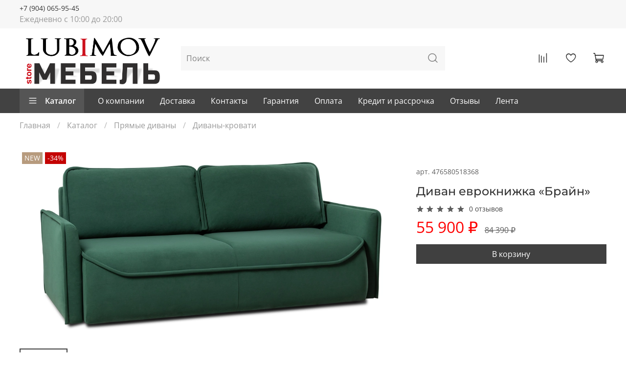

--- FILE ---
content_type: text/html; charset=utf-8
request_url: https://lubimov.store/product/divan-evroknizhka-brayn
body_size: 72920
content:
<!DOCTYPE html>
<html
  style="
    --color-btn-bg:#404040;
--color-btn-bg-is-dark:true;
--bg:#ffffff;
--bg-is-dark:false;

--color-text: var(--color-text-dark);
--color-text-minor-shade: var(--color-text-dark-minor-shade);
--color-text-major-shade: var(--color-text-dark-major-shade);
--color-text-half-shade: var(--color-text-dark-half-shade);

--color-notice-warning-is-dark:false;
--color-notice-success-is-dark:false;
--color-notice-error-is-dark:false;
--color-notice-info-is-dark:false;
--color-form-controls-bg:var(--bg);
--color-form-controls-bg-disabled:var(--bg-minor-shade);
--color-form-controls-border-color:var(--bg-half-shade);
--color-form-controls-color:var(--color-text);
--is-editor:false;


  "
  >
  <head><link media='print' onload='this.media="all"' rel='stylesheet' type='text/css' href='/served_assets/public/jquery.modal-0c2631717f4ce8fa97b5d04757d294c2bf695df1d558678306d782f4bf7b4773.css'><meta data-config="{&quot;product_id&quot;:344740373}" name="page-config" content="" /><meta data-config="{&quot;money_with_currency_format&quot;:{&quot;delimiter&quot;:&quot; &quot;,&quot;separator&quot;:&quot;.&quot;,&quot;format&quot;:&quot;%n %u&quot;,&quot;unit&quot;:&quot;₽&quot;,&quot;show_price_without_cents&quot;:1},&quot;currency_code&quot;:&quot;RUR&quot;,&quot;currency_iso_code&quot;:&quot;RUB&quot;,&quot;default_currency&quot;:{&quot;title&quot;:&quot;Российский рубль&quot;,&quot;code&quot;:&quot;RUR&quot;,&quot;rate&quot;:1.0,&quot;format_string&quot;:&quot;%n %u&quot;,&quot;unit&quot;:&quot;₽&quot;,&quot;price_separator&quot;:&quot;&quot;,&quot;is_default&quot;:true,&quot;price_delimiter&quot;:&quot;&quot;,&quot;show_price_with_delimiter&quot;:true,&quot;show_price_without_cents&quot;:true},&quot;facebook&quot;:{&quot;pixelActive&quot;:false,&quot;currency_code&quot;:&quot;RUB&quot;,&quot;use_variants&quot;:null},&quot;vk&quot;:{&quot;pixel_active&quot;:null,&quot;price_list_id&quot;:null},&quot;new_ya_metrika&quot;:true,&quot;ecommerce_data_container&quot;:&quot;dataLayer&quot;,&quot;common_js_version&quot;:null,&quot;vue_ui_version&quot;:null,&quot;feedback_captcha_enabled&quot;:true,&quot;is_minisite&quot;:false,&quot;account_id&quot;:1167069,&quot;hide_items_out_of_stock&quot;:false,&quot;forbid_order_over_existing&quot;:false,&quot;minimum_items_price&quot;:null,&quot;enable_comparison&quot;:true,&quot;locale&quot;:&quot;ru&quot;,&quot;client_group&quot;:null,&quot;consent_to_personal_data&quot;:{&quot;active&quot;:true,&quot;obligatory&quot;:true,&quot;description&quot;:&quot;\u003cp style=\&quot;text-align: center;\&quot;\u003e\u003cspan style=\&quot;font-size: 8pt;\&quot;\u003eЯ ознакомлен и согласен с условиями \u003ca href=\&quot;/page/oferta\&quot; target=\&quot;blank\&quot;\u003eоферты и политики конфиденциальности\u003c/a\u003e.\u003c/span\u003e\u003c/p\u003e&quot;},&quot;recaptcha_key&quot;:&quot;6LfXhUEmAAAAAOGNQm5_a2Ach-HWlFKD3Sq7vfFj&quot;,&quot;recaptcha_key_v3&quot;:&quot;6LcZi0EmAAAAAPNov8uGBKSHCvBArp9oO15qAhXa&quot;,&quot;yandex_captcha_key&quot;:&quot;ysc1_ec1ApqrRlTZTXotpTnO8PmXe2ISPHxsd9MO3y0rye822b9d2&quot;,&quot;checkout_float_order_content_block&quot;:false,&quot;available_products_characteristics_ids&quot;:null,&quot;sber_id_app_id&quot;:&quot;5b5a3c11-72e5-4871-8649-4cdbab3ba9a4&quot;,&quot;theme_generation&quot;:4,&quot;quick_checkout_captcha_enabled&quot;:false,&quot;max_order_lines_count&quot;:500,&quot;sber_bnpl_min_amount&quot;:1000,&quot;sber_bnpl_max_amount&quot;:150000,&quot;counter_settings&quot;:{&quot;data_layer_name&quot;:&quot;dataLayer&quot;,&quot;new_counters_setup&quot;:false,&quot;add_to_cart_event&quot;:true,&quot;remove_from_cart_event&quot;:true,&quot;add_to_wishlist_event&quot;:true},&quot;site_setting&quot;:{&quot;show_cart_button&quot;:true,&quot;show_service_button&quot;:false,&quot;show_marketplace_button&quot;:false,&quot;show_quick_checkout_button&quot;:true},&quot;warehouses&quot;:[],&quot;captcha_type&quot;:&quot;yandex&quot;}" name="shop-config" content="" /><meta name='js-evnvironment' content='production' /><meta name='default-locale' content='ru' /><meta name='insales-redefined-api-methods' content="[]" /><script type="text/javascript" src="https://static.insales-cdn.com/assets/static-versioned/v3.72/static/libs/lodash/4.17.21/lodash.min.js"></script>
        <!--InsalesCounter -->
        <script type="text/javascript">
        if (typeof(__id) == 'undefined') {
          var __id=1167069;

          (function() {
            var ic = document.createElement('script'); ic.type = 'text/javascript'; ic.async = true;
            ic.src = '/javascripts/insales_counter.js?6';
            var s = document.getElementsByTagName('script')[0]; s.parentNode.insertBefore(ic, s);
          })();
        }
        </script>
        <!-- /InsalesCounter -->
      <script>gtmDataLayer = []; gtmDataLayer.push({
      'ecommerce': {
        'detail': {
          'products': [{"id":"344740373","name":"Диван еврокнижка «Брайн»","category":"Диваны и кресла","price":"55900.0"}]
         }
       }
    });</script>
      <!-- Google Tag Manager -->
      <script>(function(w,d,s,l,i){w[l]=w[l]||[];w[l].push({'gtm.start':
      new Date().getTime(),event:'gtm.js'});var f=d.getElementsByTagName(s)[0],
      j=d.createElement(s),dl=l!='dataLayer'?'&l='+l:'';j.async=true;j.src=
      'https://www.googletagmanager.com/gtm.js?id='+i+dl;f.parentNode.insertBefore(j,f);
      })(window,document,'script','gtmDataLayer','GTM-PR5VM79C');
      </script>
      <!-- End Google Tag Manager -->

    <!-- meta -->
<meta charset="UTF-8" /><title>Купить бежевый прямой диван еврокнижка Брайн, каталог и цены</title><meta name="description" content="Спешите приобрести диван еврокнижку Брайн премиального качества! Механизм - еврокнижка. Гарантия производителя! Доставка, сборка и подъем в один день! Акции и скидки. Сборка мебели в день доставки.">
<meta data-config="{&quot;static-versioned&quot;: &quot;1.38&quot;}" name="theme-meta-data" content="">
<meta name="robots" content="index,follow" />
<meta http-equiv="X-UA-Compatible" content="IE=edge,chrome=1" />
<meta name="viewport" content="width=device-width, initial-scale=1.0" />
<meta name="SKYPE_TOOLBAR" content="SKYPE_TOOLBAR_PARSER_COMPATIBLE" />
<meta name="format-detection" content="telephone=no">

<!-- canonical url--><link rel="canonical" href="https://lubimov.store/product/divan-evroknizhka-brayn"/>


<!-- rss feed-->
    <meta property="og:title" content="Диван еврокнижка «Брайн»">
    <meta property="og:type" content="website">
    <meta property="og:url" content="https://lubimov.store/product/divan-evroknizhka-brayn">

    
      <meta property="og:image" content="https://static.insales-cdn.com/images/products/1/7513/739786073/eliot_divan-krovat_td_444_gulati_11_foto-08.jpg">
    




<!-- icons-->
<link rel="icon" type="image/png" sizes="16x16" href="https://static.insales-cdn.com/assets/1/5405/1889565/1762121530/favicon.png" /><style media="screen">
  @supports (content-visibility: hidden) {
    body:not(.settings_loaded) {
      content-visibility: hidden;
    }
  }
  @supports not (content-visibility: hidden) {
    body:not(.settings_loaded) {
      visibility: hidden;
    }
  }
</style>

  <meta name='product-id' content='344740373' />
</head>
  <body data-multi-lang="false">
    <noscript>
<div class="njs-alert-overlay">
  <div class="njs-alert-wrapper">
    <div class="njs-alert">
      <p>Включите в вашем браузере JavaScript!</p>
    </div>
  </div>
</div>
</noscript>

    <div class="page_layout page_layout-clear ">
      <header>
      
        <div
  class="layout widget-type_system_widget_v4_header_5"
  style="--logo-img:'https://static.insales-cdn.com/files/1/6958/31808302/original/Frame_70.png'; --logo-max-width:300px; --live-search:false; --hide-search:false; --hide-language:false; --hide-personal:true; --hide-compare:false; --hide-favorite:false; --hide-menu-photo:false; --hide-counts:true; --bage-bg:#CD101C; --bage-bg-is-dark:true; --bage-bg-minor-shade:#e71120; --bage-bg-minor-shade-is-dark:true; --bage-bg-major-shade:#ef2734; --bage-bg-major-shade-is-dark:true; --bage-bg-half-shade:#f57880; --bage-bg-half-shade-is-dark:true; --bg-bottom:#424242; --bg-bottom-is-dark:true; --bg-bottom-minor-shade:#555555; --bg-bottom-minor-shade-is-dark:true; --bg-bottom-major-shade:#686868; --bg-bottom-major-shade-is-dark:true; --bg-bottom-half-shade:#a1a1a1; --bg-bottom-half-shade-is-dark:true; --header-wide-bg:true; --menu-grid-list-min-width:300px; --subcollections-items-limit:10; --menu-grid-list-row-gap:0rem; --menu-grid-list-column-gap:2.5rem; --img-border-radius:5px; --menu-img-ratio:1; --menu-img-fit:contain; --header-top-pt:0.5vw; --header-top-pb:0.5vw; --header-main-pt:0.5vw; --header-main-pb:0.5vw; --header-wide-content:false; --hide-desktop:false; --hide-mobile:false;"
  data-widget-drop-item-id="49366814"
  
  >
  <div class="layout__content">
    






<div class="header header_no-languages" >
  <div class="header__mobile-head">
    <div class="header__mobile-head-content">
      <button type="button" class="button button_size-l header__hide-mobile-menu-btn js-hide-mobile-menu">
        <span class="icon icon-times"></span>
      </button>

      
    </div>
  </div>

  <div class="header__content">
    <div class="header-part-top">
      <div class="header-part-top__inner">
        <div class="header__area-menu">
          <div class="header__menu-title">
            Информация
          </div>
          <ul class="header__menu js-cut-list" data-navigation data-menu-handle="">
            
          </ul>
        </div>

        <div class="header__area-text">
          
          <div class="header__work-time">Ежедневно с 10:00 до 20:00</div>
          
        </div>

        <div class="header__area-contacts">
          

<div class="header__phone">
  <a class="header__phone-value"
    href="tel:+79040659545">+7 (904) 065-95-45</a>
</div>



        </div>


        


      </div>
    </div>

    <div class="header-part-main">
      <div class="header-part-main__inner">
        <div class="header__area-logo">
          
  
    
      <a href=" / " class="header__logo">
        <img src="https://static.insales-cdn.com/files/1/6958/31808302/original/Frame_70.png" alt="Lubimov.store" title="Lubimov.store">
      </a>
    
  

        </div>

        <div class="header__area-search">
          <div class="header__search">
            <form action="/search" method="get" class="header__search-form">
              <input type="text" autocomplete="off" class="form-control form-control_size-l header__search-field"
                name="q" value="" placeholder="Поиск"  />
              <button type="submit" class="button button_size-l header__search-btn">
                <span class="icon icon-search"></span>
              </button>
              <input type="hidden" name="lang" value="ru">
              <div class="header__search__results" data-search-result></div>
            </form>
            <button type="button" class="button button_size-l header__search-mobile-btn js-show-mobile-search">
              <span class="icon icon-search _show"></span>
              <span class="icon icon-times _hide"></span>
            </button>
          </div>
        </div>

        <div class="header__area-controls">
          

          
          
          <a href="/compares" class="header__control-btn header__compare compare-empty" data-compare-counter-btn>
            <span class="icon icon-compare">
              <span class="header__control-bage" data-compare-counter>0</span>
            </span>
          </a>
          
          

          
          <a href="/favorites" class="header__control-btn header__favorite" data-bage-count="0">
            <span class="icon icon-favorites">
              <span class="header__control-bage" data-ui-favorites-counter>0</span>
            </span>
          </a>
          

          
            <a href="/cart_items" class="header__control-btn header__cart" data-bage-count="0">
              <span class="icon icon-cart">
                <span class="header__control-bage" data-cart-positions-count></span>
              </span>
              <span class="header__control-text" data-cart-total-price></span>
            </a>
          
        </div>
      </div>

      

      

      <div class="header__collections">
        <div class="header__collections-content">
          <div class="header__collections-head">Каталог</div>
          <ul class="grid-list header__collections-menu" data-navigation
            data-subcollections-items-limit=10>
            
            
            
            

            <li class="header__collections-item is-level-1" data-navigation-item>
              

              <div class="header__collections-controls">
                
                

                
                <a href="/collection/pryamye-divany" class="img-ratio img-fit header__collections-photo">
                  <div class="img-ratio__inner">
                    

                    
                    <picture>
                      <source data-srcset="https://static.insales-cdn.com/r/EoqdhJhOUHg/rs:fit:500:500:1/plain/images/collections/1/898/93463426/%D0%B2%D0%B8%D1%82%D1%80%D0%B8%D0%BD%D0%B0_%D0%BF%D1%80%D1%8F%D0%BC%D1%8B%D0%B5.png@webp" type="image/webp"
                        class="lazyload">
                      <img data-src="https://static.insales-cdn.com/r/-SHVdaZB4u8/rs:fit:500:500:1/plain/images/collections/1/898/93463426/%D0%B2%D0%B8%D1%82%D1%80%D0%B8%D0%BD%D0%B0_%D0%BF%D1%80%D1%8F%D0%BC%D1%8B%D0%B5.png@png" class="lazyload" alt="витрина_прямые.png">
                    </picture>
                    
                  </div>
                </a>
                
                <a href="/collection/pryamye-divany" class="header__collections-link"
                  data-navigation-link="/collection/pryamye-divany">
                  Прямые диваны
                </a>

                
                <button class="header__collections-show-submenu-btn js-show-mobile-submenu" type="button">
                  <span class="icon icon-angle-down"></span>
                </button>
                
              </div>

              
              <ul class="header__collections-submenu" data-navigation-submenu>
                
                <li class="header__collections-item "
                  data-navigation-item>
                  <div class="header__collections-controls">
                    <a href="/collection/divany-evroknizhka" class="header__collections-link"
                      data-navigation-link="/collection/divany-evroknizhka">
                      Диваны еврокнижка

                      

                    </a>
                  </div>
                </li>
                
                <li class="header__collections-item "
                  data-navigation-item>
                  <div class="header__collections-controls">
                    <a href="/collection/divany-knizhka" class="header__collections-link"
                      data-navigation-link="/collection/divany-knizhka">
                      Диваны книжка

                      

                    </a>
                  </div>
                </li>
                
                <li class="header__collections-item "
                  data-navigation-item>
                  <div class="header__collections-controls">
                    <a href="/collection/divany-akkordeon" class="header__collections-link"
                      data-navigation-link="/collection/divany-akkordeon">
                      Диваны аккордеон

                      

                    </a>
                  </div>
                </li>
                
                <li class="header__collections-item "
                  data-navigation-item>
                  <div class="header__collections-controls">
                    <a href="/collection/divany-krovati" class="header__collections-link"
                      data-navigation-link="/collection/divany-krovati">
                      Диваны-кровати

                      

                    </a>
                  </div>
                </li>
                
                <li class="header__collections-item "
                  data-navigation-item>
                  <div class="header__collections-controls">
                    <a href="/collection/divany-tahta" class="header__collections-link"
                      data-navigation-link="/collection/divany-tahta">
                      Диваны тахта

                      

                    </a>
                  </div>
                </li>
                
                <li class="header__collections-item "
                  data-navigation-item>
                  <div class="header__collections-controls">
                    <a href="/collection/metallokarkas" class="header__collections-link"
                      data-navigation-link="/collection/metallokarkas">
                      Металлокаркас

                      

                    </a>
                  </div>
                </li>
                
                <li class="header__collections-item "
                  data-navigation-item>
                  <div class="header__collections-controls">
                    <a href="/collection/nezavisimyy-pruzhinnyy-blok" class="header__collections-link"
                      data-navigation-link="/collection/nezavisimyy-pruzhinnyy-blok">
                      Независимый пружинный блок

                      

                    </a>
                  </div>
                </li>
                
                <li class="header__collections-item "
                  data-navigation-item>
                  <div class="header__collections-controls">
                    <a href="/collection/pryamye-tik-tak" class="header__collections-link"
                      data-navigation-link="/collection/pryamye-tik-tak">
                      Тик-так

                      

                    </a>
                  </div>
                </li>
                
                <li class="header__collections-item "
                  data-navigation-item>
                  <div class="header__collections-controls">
                    <a href="/collection/pryamye-pantograf" class="header__collections-link"
                      data-navigation-link="/collection/pryamye-pantograf">
                      Пантограф

                      

                    </a>
                  </div>
                </li>
                
                <li class="header__collections-item "
                  data-navigation-item>
                  <div class="header__collections-controls">
                    <a href="/collection/pryamye-delfin" class="header__collections-link"
                      data-navigation-link="/collection/pryamye-delfin">
                      Дельфин

                      

                    </a>
                  </div>
                </li>
                
                <li class="header__collections-item is-hide"
                  data-navigation-item>
                  <div class="header__collections-controls">
                    <a href="/collection/pryamye-venetsiya" class="header__collections-link"
                      data-navigation-link="/collection/pryamye-venetsiya">
                      Венеция

                      

                    </a>
                  </div>
                </li>
                
                <li class="header__collections-item is-hide"
                  data-navigation-item>
                  <div class="header__collections-controls">
                    <a href="/collection/pryamye-kuhonnye" class="header__collections-link"
                      data-navigation-link="/collection/pryamye-kuhonnye">
                      Кухонные

                      

                    </a>
                  </div>
                </li>
                
              </ul>
              <div
                class="header__collections-show-more is-show">
                <span class="button-link header__collections-show-more-link js-show-more-subcollections">
                  <span class="header__collections-show-more-text-show">Показать все</span>
                  <span class="header__collections-show-more-text-hide">Скрыть</span>
                  <span class="icon icon-angle-down"></span>
                </span>
              </div>
              
            </li>
            
            

            <li class="header__collections-item is-level-1" data-navigation-item>
              

              <div class="header__collections-controls">
                
                

                
                <a href="/collection/divany-uglovye" class="img-ratio img-fit header__collections-photo">
                  <div class="img-ratio__inner">
                    

                    
                    <picture>
                      <source data-srcset="https://static.insales-cdn.com/r/YZmiTEXYbCE/rs:fit:500:500:1/plain/images/collections/1/900/93463428/%D0%B2%D0%B8%D1%82%D1%80%D0%B8%D0%BD%D0%B0_%D1%83%D0%B3%D0%BB%D0%BE%D0%B2%D1%8B%D0%B5_%D0%BA%D0%BE%D0%BF%D0%B8%D1%8F.png@webp" type="image/webp"
                        class="lazyload">
                      <img data-src="https://static.insales-cdn.com/r/LoyThsK_a6M/rs:fit:500:500:1/plain/images/collections/1/900/93463428/%D0%B2%D0%B8%D1%82%D1%80%D0%B8%D0%BD%D0%B0_%D1%83%D0%B3%D0%BB%D0%BE%D0%B2%D1%8B%D0%B5_%D0%BA%D0%BE%D0%BF%D0%B8%D1%8F.png@png" class="lazyload" alt="витрина_угловые_копия.png">
                    </picture>
                    
                  </div>
                </a>
                
                <a href="/collection/divany-uglovye" class="header__collections-link"
                  data-navigation-link="/collection/divany-uglovye">
                  Диваны угловые
                </a>

                
                <button class="header__collections-show-submenu-btn js-show-mobile-submenu" type="button">
                  <span class="icon icon-angle-down"></span>
                </button>
                
              </div>

              
              <ul class="header__collections-submenu" data-navigation-submenu>
                
                <li class="header__collections-item "
                  data-navigation-item>
                  <div class="header__collections-controls">
                    <a href="/collection/uglovye-delfin" class="header__collections-link"
                      data-navigation-link="/collection/uglovye-delfin">
                      Дельфин

                      

                    </a>
                  </div>
                </li>
                
                <li class="header__collections-item "
                  data-navigation-item>
                  <div class="header__collections-controls">
                    <a href="/collection/uglovye-evroknizhka" class="header__collections-link"
                      data-navigation-link="/collection/uglovye-evroknizhka">
                      Еврокнижка

                      

                    </a>
                  </div>
                </li>
                
                <li class="header__collections-item "
                  data-navigation-item>
                  <div class="header__collections-controls">
                    <a href="/collection/uglovye-tik-tak" class="header__collections-link"
                      data-navigation-link="/collection/uglovye-tik-tak">
                      Тик-так

                      

                    </a>
                  </div>
                </li>
                
                <li class="header__collections-item "
                  data-navigation-item>
                  <div class="header__collections-controls">
                    <a href="/collection/uglovye-pantograf" class="header__collections-link"
                      data-navigation-link="/collection/uglovye-pantograf">
                      Пантограф

                      

                    </a>
                  </div>
                </li>
                
                <li class="header__collections-item "
                  data-navigation-item>
                  <div class="header__collections-controls">
                    <a href="/collection/uglovye-venetsiya" class="header__collections-link"
                      data-navigation-link="/collection/uglovye-venetsiya">
                      Венеция

                      

                    </a>
                  </div>
                </li>
                
                <li class="header__collections-item "
                  data-navigation-item>
                  <div class="header__collections-controls">
                    <a href="/collection/uglovye-nezavisimyy-pruzhinnyy-blok" class="header__collections-link"
                      data-navigation-link="/collection/uglovye-nezavisimyy-pruzhinnyy-blok">
                      Независимый пружинный блок

                      

                    </a>
                  </div>
                </li>
                
                <li class="header__collections-item "
                  data-navigation-item>
                  <div class="header__collections-controls">
                    <a href="/collection/uglovye-kuhonnye" class="header__collections-link"
                      data-navigation-link="/collection/uglovye-kuhonnye">
                      Кухонные

                      

                    </a>
                  </div>
                </li>
                
              </ul>
              <div
                class="header__collections-show-more ">
                <span class="button-link header__collections-show-more-link js-show-more-subcollections">
                  <span class="header__collections-show-more-text-show">Показать все</span>
                  <span class="header__collections-show-more-text-hide">Скрыть</span>
                  <span class="icon icon-angle-down"></span>
                </span>
              </div>
              
            </li>
            
            

            <li class="header__collections-item is-level-1" data-navigation-item>
              

              <div class="header__collections-controls">
                
                

                
                <a href="/collection/myagkaya-mebel-dlya-kuhni" class="img-ratio img-fit header__collections-photo">
                  <div class="img-ratio__inner">
                    

                    
                    <picture>
                      <source data-srcset="https://static.insales-cdn.com/r/V-6N9kQ83d8/rs:fit:500:500:1/plain/images/collections/1/902/93463430/%D0%BA%D1%83%D1%85%D0%BE%D0%BD%D0%BD%D1%8B%D0%B5.png@webp" type="image/webp"
                        class="lazyload">
                      <img data-src="https://static.insales-cdn.com/r/0k_IJs-9iCk/rs:fit:500:500:1/plain/images/collections/1/902/93463430/%D0%BA%D1%83%D1%85%D0%BE%D0%BD%D0%BD%D1%8B%D0%B5.png@png" class="lazyload" alt="кухонные.png">
                    </picture>
                    
                  </div>
                </a>
                
                <a href="/collection/myagkaya-mebel-dlya-kuhni" class="header__collections-link"
                  data-navigation-link="/collection/myagkaya-mebel-dlya-kuhni">
                  Мягкая мебель для кухни
                </a>

                
              </div>

              
            </li>
            
            

            <li class="header__collections-item is-level-1" data-navigation-item>
              

              <div class="header__collections-controls">
                
                

                
                <a href="/collection/krovati" class="img-ratio img-fit header__collections-photo">
                  <div class="img-ratio__inner">
                    

                    
                    <picture>
                      <source data-srcset="https://static.insales-cdn.com/r/KabdHU7Pzns/rs:fit:500:500:1/plain/images/collections/1/783/93487887/%D0%B8%D0%BD%D1%82%D0%B5%D1%80%D1%8C%D0%B5%D1%80%D0%BD%D1%8B%D0%B5_%D0%BA%D1%80%D0%BE%D0%B2%D0%B0%D1%82%D0%B8.png@webp" type="image/webp"
                        class="lazyload">
                      <img data-src="https://static.insales-cdn.com/r/N-pGiAXkLIw/rs:fit:500:500:1/plain/images/collections/1/783/93487887/%D0%B8%D0%BD%D1%82%D0%B5%D1%80%D1%8C%D0%B5%D1%80%D0%BD%D1%8B%D0%B5_%D0%BA%D1%80%D0%BE%D0%B2%D0%B0%D1%82%D0%B8.png@png" class="lazyload" alt="интерьерные_кровати.png">
                    </picture>
                    
                  </div>
                </a>
                
                <a href="/collection/krovati" class="header__collections-link"
                  data-navigation-link="/collection/krovati">
                  Кровати
                </a>

                
              </div>

              
            </li>
            
            

            <li class="header__collections-item is-level-1" data-navigation-item>
              

              <div class="header__collections-controls">
                
                

                
                <a href="/collection/kresla-i-kreslo-krovati" class="img-ratio img-fit header__collections-photo">
                  <div class="img-ratio__inner">
                    

                    
                    <picture>
                      <source data-srcset="https://static.insales-cdn.com/r/g8CRrLMAYB0/rs:fit:500:500:1/plain/images/collections/1/904/93463432/%D0%BA%D1%80%D0%B5%D1%81%D0%BB%D0%B0.png@webp" type="image/webp"
                        class="lazyload">
                      <img data-src="https://static.insales-cdn.com/r/rFR9D-_5xRE/rs:fit:500:500:1/plain/images/collections/1/904/93463432/%D0%BA%D1%80%D0%B5%D1%81%D0%BB%D0%B0.png@png" class="lazyload" alt="кресла.png">
                    </picture>
                    
                  </div>
                </a>
                
                <a href="/collection/kresla-i-kreslo-krovati" class="header__collections-link"
                  data-navigation-link="/collection/kresla-i-kreslo-krovati">
                  Кресла и кресла-кровати
                </a>

                
                <button class="header__collections-show-submenu-btn js-show-mobile-submenu" type="button">
                  <span class="icon icon-angle-down"></span>
                </button>
                
              </div>

              
              <ul class="header__collections-submenu" data-navigation-submenu>
                
                <li class="header__collections-item "
                  data-navigation-item>
                  <div class="header__collections-controls">
                    <a href="/collection/kresla" class="header__collections-link"
                      data-navigation-link="/collection/kresla">
                      Кресла

                      

                    </a>
                  </div>
                </li>
                
                <li class="header__collections-item "
                  data-navigation-item>
                  <div class="header__collections-controls">
                    <a href="/collection/kreslo-krovati" class="header__collections-link"
                      data-navigation-link="/collection/kreslo-krovati">
                      Кресла-кровати

                      

                    </a>
                  </div>
                </li>
                
                <li class="header__collections-item "
                  data-navigation-item>
                  <div class="header__collections-controls">
                    <a href="/collection/myagkie-stulya" class="header__collections-link"
                      data-navigation-link="/collection/myagkie-stulya">
                      Мягкие стулья

                      

                    </a>
                  </div>
                </li>
                
              </ul>
              <div
                class="header__collections-show-more ">
                <span class="button-link header__collections-show-more-link js-show-more-subcollections">
                  <span class="header__collections-show-more-text-show">Показать все</span>
                  <span class="header__collections-show-more-text-hide">Скрыть</span>
                  <span class="icon icon-angle-down"></span>
                </span>
              </div>
              
            </li>
            
            

            <li class="header__collections-item is-level-1" data-navigation-item>
              

              <div class="header__collections-controls">
                
                

                
                <a href="/collection/p-obraznye-divany" class="img-ratio img-fit header__collections-photo">
                  <div class="img-ratio__inner">
                    

                    
                    <picture>
                      <source data-srcset="https://static.insales-cdn.com/r/0LVo6647Ym4/rs:fit:500:500:1/plain/images/collections/1/905/93463433/%D0%BF-%D0%BE%D0%B1%D1%80%D0%B0%D0%B7%D0%BD%D1%8B%D0%B5.png@webp" type="image/webp"
                        class="lazyload">
                      <img data-src="https://static.insales-cdn.com/r/P7pKaiAZOGI/rs:fit:500:500:1/plain/images/collections/1/905/93463433/%D0%BF-%D0%BE%D0%B1%D1%80%D0%B0%D0%B7%D0%BD%D1%8B%D0%B5.png@png" class="lazyload" alt="п-образные.png">
                    </picture>
                    
                  </div>
                </a>
                
                <a href="/collection/p-obraznye-divany" class="header__collections-link"
                  data-navigation-link="/collection/p-obraznye-divany">
                  П-образные диваны
                </a>

                
              </div>

              
            </li>
            
            

            <li class="header__collections-item is-level-1" data-navigation-item>
              

              <div class="header__collections-controls">
                
                

                
                <a href="/collection/ofisnye-divany" class="img-ratio img-fit header__collections-photo">
                  <div class="img-ratio__inner">
                    

                    
                    <picture>
                      <source data-srcset="https://static.insales-cdn.com/r/cvLPw4gcjr0/rs:fit:500:500:1/plain/images/collections/1/907/93463435/%D0%BE%D1%84%D0%B8%D1%81%D0%BD%D1%8B%D0%B5.png@webp" type="image/webp"
                        class="lazyload">
                      <img data-src="https://static.insales-cdn.com/r/uShyeaPxupU/rs:fit:500:500:1/plain/images/collections/1/907/93463435/%D0%BE%D1%84%D0%B8%D1%81%D0%BD%D1%8B%D0%B5.png@png" class="lazyload" alt="офисные.png">
                    </picture>
                    
                  </div>
                </a>
                
                <a href="/collection/ofisnye-divany" class="header__collections-link"
                  data-navigation-link="/collection/ofisnye-divany">
                  Офисные диваны
                </a>

                
              </div>

              
            </li>
            
            

            <li class="header__collections-item is-level-1" data-navigation-item>
              

              <div class="header__collections-controls">
                
                

                
                <a href="/collection/detskaya-myagkaya-mebel" class="img-ratio img-fit header__collections-photo">
                  <div class="img-ratio__inner">
                    

                    
                    <picture>
                      <source data-srcset="https://static.insales-cdn.com/r/IIQU-64GHOo/rs:fit:500:500:1/plain/images/collections/1/908/93463436/%D0%B4%D0%B5%D1%82%D1%81%D0%BA%D0%B8%D0%B5_%D0%B4%D0%B8%D0%B2%D0%B0%D0%BD%D1%8B.png@webp" type="image/webp"
                        class="lazyload">
                      <img data-src="https://static.insales-cdn.com/r/bgJI7YCFpDg/rs:fit:500:500:1/plain/images/collections/1/908/93463436/%D0%B4%D0%B5%D1%82%D1%81%D0%BA%D0%B8%D0%B5_%D0%B4%D0%B8%D0%B2%D0%B0%D0%BD%D1%8B.png@png" class="lazyload" alt="детские_диваны.png">
                    </picture>
                    
                  </div>
                </a>
                
                <a href="/collection/detskaya-myagkaya-mebel" class="header__collections-link"
                  data-navigation-link="/collection/detskaya-myagkaya-mebel">
                  Детская мягкая мебель
                </a>

                
              </div>

              
            </li>
            
            

            <li class="header__collections-item is-level-1" data-navigation-item>
              

              <div class="header__collections-controls">
                
                

                
                <a href="/collection/vygodnoe-predlozhenie" class="img-ratio img-fit header__collections-photo">
                  <div class="img-ratio__inner">
                    

                    
                    <picture>
                      <source data-srcset="https://static.insales-cdn.com/r/iPV7qiRVgg8/rs:fit:500:500:1/plain/images/collections/1/608/91726432/Naomi_TD_480_foto_0.jpg@webp" type="image/webp"
                        class="lazyload">
                      <img data-src="https://static.insales-cdn.com/r/HlfWpLoPeMk/rs:fit:500:500:1/plain/images/collections/1/608/91726432/Naomi_TD_480_foto_0.jpg@jpg" class="lazyload" alt="Naomi_TD_480_foto_0.jpg">
                    </picture>
                    
                  </div>
                </a>
                
                <a href="/collection/vygodnoe-predlozhenie" class="header__collections-link"
                  data-navigation-link="/collection/vygodnoe-predlozhenie">
                  Максимальная выгода
                </a>

                
              </div>

              
            </li>
            
            
          </ul>
        </div>
      </div>

    </div>

    <div class="header-part-bottom">
      <div class="header-part-bottom__inner">
        <div class="header__area-catalog">
          <button type="button" class="button button_size-l header__show-collection-btn js-show-header-collections">
            <span class="icon icon-bars _show"></span>
            <span class="icon icon-times _hide"></span>
            Каталог
          </button>
        </div>

        <div class="header__area-bottom_menu">
          <div class="header__bottom_menu-title">
            Сервис
          </div>
          <ul class="header__bottom_menu js-cut-list-menu" data-navigation
            data-menu-handle="main-menu">
            
            <li class="header__bottom_menu-item" data-navigation-item>
              <a href="/page/about-us" class="header__bottom_menu-link" data-navigation-link="/page/about-us">О компании</a>
            </li>
            
            <li class="header__bottom_menu-item" data-navigation-item>
              <a href="/page/delivery" class="header__bottom_menu-link" data-navigation-link="/page/delivery">Доставка</a>
            </li>
            
            <li class="header__bottom_menu-item" data-navigation-item>
              <a href="/page/contacts" class="header__bottom_menu-link" data-navigation-link="/page/contacts">Контакты</a>
            </li>
            
            <li class="header__bottom_menu-item" data-navigation-item>
              <a href="/page/garantiya-tovarov" class="header__bottom_menu-link" data-navigation-link="/page/garantiya-tovarov">Гарантия</a>
            </li>
            
            <li class="header__bottom_menu-item" data-navigation-item>
              <a href="/page/oplata" class="header__bottom_menu-link" data-navigation-link="/page/oplata">Оплата</a>
            </li>
            
            <li class="header__bottom_menu-item" data-navigation-item>
              <a href="/page/kredit" class="header__bottom_menu-link" data-navigation-link="/page/kredit">Кредит и рассрочка</a>
            </li>
            
            <li class="header__bottom_menu-item" data-navigation-item>
              <a href="/page/reviews" class="header__bottom_menu-link" data-navigation-link="/page/reviews">Отзывы</a>
            </li>
            
            <li class="header__bottom_menu-item" data-navigation-item>
              <a href="/page/lenta" class="header__bottom_menu-link" data-navigation-link="/page/lenta">Лента</a>
            </li>
            
          </ul>
        </div>

      </div>
    </div>
  </div>

</div>

<div class="header-mobile-panel">
  <div class="header-mobile-panel__content ">
    <button type="button" class="button button_size-l header-mobile-panel__show-menu-btn js-show-mobile-menu">
      <span class="icon icon-bars"></span>
    </button>

    <div class="header-mobile-panel__logo">
      
  
    
      <a href=" / " class="header__logo">
        <img src="https://static.insales-cdn.com/files/1/6958/31808302/original/Frame_70.png" alt="Lubimov.store" title="Lubimov.store">
      </a>
    
  

    </div>

    <div class="header-mobile-panel__controls">
      
        <a href="/cart_items" class="header__control-btn header__mobile-cart" data-bage-count="0">
          <span class="icon icon-cart">
            <span class="header__control-bage" data-cart-positions-count></span>
          </span>
        </a>
      
    </div>
  </div>
</div>

<div class="header__collections-overlay"></div>

  </div>
</div>

      
      </header>

      

      <main>
        
  <div
  class="layout widget-type_widget_v4_breadcrumbs_1_4a468a5f6019ec0155c6f04e23bdd474"
  style="--delemeter:1; --align:start; --layout-wide-bg:false; --layout-pt:1vw; --layout-pb:0vw; --layout-wide-content:false; --layout-edge:false; --hide-desktop:false; --hide-mobile:false;"
  data-widget-drop-item-id="35467994"
  
  >
  <div class="layout__content">
    

<div class="breadcrumb-wrapper delemeter_1">
  <ul class="breadcrumb">
    <li class="breadcrumb-item home">
      <a class="breadcrumb-link" title="Главная" href="/">Главная</a>
    </li>

  
      <li class="breadcrumb-item">
        <a class="breadcrumb-link" title="Каталог" href="/collection/all">Каталог</a>
      </li>
    


    
      
      
      
        
        
        
      
        
        
          <li class="breadcrumb-item" data-breadcrumbs="2">
            <a class="breadcrumb-link" title="Прямые диваны" href="/collection/pryamye-divany">Прямые диваны</a>
          </li>
          
        
        
      
        
        
          <li class="breadcrumb-item" data-breadcrumbs="3">
            <a class="breadcrumb-link" title="Диваны-кровати" href="/collection/divany-krovati">Диваны-кровати</a>
          </li>
          
        
        
      
    
  </ul>
</div>




  </div>
</div>


  <div
  class="layout widget-type_widget_v4_product_4_2c2d6336e3d4d898609fccccf6c43190"
  style="--rating-color:#B79B7E; --rating-color-is-dark:true; --rating-color-minor-shade:#bfa68c; --rating-color-minor-shade-is-dark:true; --rating-color-major-shade:#c6b099; --rating-color-major-shade-is-light:true; --rating-color-half-shade:#dbcebf; --rating-color-half-shade-is-light:true; --sticker-font-size:0.9rem; --display-property-color:text; --show-selected-variant-photos:false; --video-before-image:false; --img-ratio:2; --img-fit:contain; --product-hide-variants-title:false; --product-hide-sku:false; --product-hide-compare:false; --product-hide-short-description:false; --product-hide-full-description:false; --product-hide-rating:false; --manager-photo:'https://static.insales-cdn.com/fallback_files/1/1474/1474/original/manager.png'; --layout-wide-bg:false; --layout-pt:3vw; --layout-pb:3vw; --layout-wide-content:false; --layout-edge:false; --hide-desktop:false; --hide-mobile:false;"
  data-widget-drop-item-id="35467995"
  
  >
  <div class="layout__content">
    <script>
    $(function() {
        function обновитьНаполнениеПосадочногоМеста(data) {
            if (!Array.isArray(data.option_values)) {
                console.error('data.option_values is not an array or is undefined');
                return;
            }

            const option = data.option_values.find(value => value.option_name_id === 2775475);
            if (!option) {
                console.warn('Option with ID 2775475 not found');
                return;
            }

            const targetElement = document.querySelector('.seat-filling');
            if (!targetElement) {
                console.warn('Element with selector ".seat-filling" not found');
                return;
            }

            targetElement.textContent = option.name;
        }

        function обновитьКомплектацию(data) {
            if (!Array.isArray(data.option_values)) {
                console.error('data.option_values is not an array or is undefined');
                return;
            }

            const option = data.option_values.find(value => value.option_name_id === 2871595);
            if (!option) {
                console.warn('Option with ID 2871595 not found');
                return;
            }

            const targetElement = document.querySelector('.complectation');
            if (!targetElement) {
                console.warn('Element with selector ".complectation" not found');
                return;
            }

            targetElement.textContent = option.name;
        }

        function обновитьШиринуСпальногоМеста(data) {
            if (!Array.isArray(data.option_values)) {
                console.error('data.option_values is not an array or is undefined');
                return;
            }

            const option = data.option_values.find(value => value.option_name_id === 2858366);
            if (!option) {
                console.warn('Option with ID 2858366 not found');
                return;
            }

            const targetElement = document.querySelector('.sleep-place-width');
            if (!targetElement) {
                console.warn('Element with selector ".sleep-place-width" not found');
                return;
            }

            const match = option.name.match(/\d+/);
            if (match) {
                targetElement.textContent = match[0];
            } else {
                console.warn('No numeric value found in option.name');
            }
        }

        function обновитьНаполнениеПодушек(data) {
            if (!Array.isArray(data.option_values)) {
                console.error('data.option_values is not an array or is undefined');
                return;
            }

            const option = data.option_values.find(value => value.option_name_id === 3697650);
            if (!option) {
                console.warn('Option with ID 3697650 not found');
                return;
            }

            const targetElement = document.querySelector('.pillow-filling');
            if (!targetElement) {
                console.warn('Element with selector ".pillow-filling" not found');
                return;
            }

            targetElement.textContent = option.name;
        }

        if (!EventBus || typeof EventBus.subscribe !== 'function') {
            console.error('EventBus is not defined or subscribe method is missing');
            return;
        }

        EventBus.subscribe('change_variant:insales:product', function(data) {
            try {
                // Проверяем наличие элементов перед вызовом функций
                if (document.querySelector('.seat-filling')) {
                    обновитьНаполнениеПосадочногоМеста(data);
                }
                if (document.querySelector('.sleep-place-width')) {
                    обновитьШиринуСпальногоМеста(data);
                }
                if (document.querySelector('.complectation')) {
                    обновитьКомплектацию(data);
                }
                if (document.querySelector('.pillow-filling')) {
                    обновитьНаполнениеПодушек(data);
                }
            } catch (error) {
                console.error('An error occurred while handling the event:', error);
            }
        });
    });
</script>



<div
        data-product-id="344740373"
        data-product-json="{&quot;id&quot;:344740373,&quot;url&quot;:&quot;/product/divan-evroknizhka-brayn&quot;,&quot;title&quot;:&quot;Диван еврокнижка «Брайн»&quot;,&quot;short_description&quot;:&quot;\u003cp\u003e\u003cspan\u003eСтильный диван \u0026laquo;Брайн\u0026raquo; представлен\u0026nbsp;\u003c/span\u003eв трендовом и лаконичном дизайне. Вывернутые швы модели подчеркивают геометрические формы дивана. Модная деталь \u0026ndash; это чехол со свободной посадкой и декоративными складками. Еврокнижка \u0026laquo;Брайн\u0026raquo; - это модный дизайн и шикарный отдых в интерьере Вашего дома!\u003c/p\u003e\r\n\u003cp\u003e\u0026nbsp;\u003c/p\u003e\r\n\u003cp\u003eИз нескольких вариантов обивки Вы легко сможете подобрать цветовое решение, подходящее именно Вашему интерьеру.\u003c/p\u003e&quot;,&quot;available&quot;:true,&quot;unit&quot;:&quot;pce&quot;,&quot;permalink&quot;:&quot;divan-evroknizhka-brayn&quot;,&quot;images&quot;:[{&quot;product_id&quot;:344740373,&quot;position&quot;:1,&quot;created_at&quot;:&quot;2023-08-20T17:40:15.000+03:00&quot;,&quot;image_processing&quot;:false,&quot;external_id&quot;:null,&quot;id&quot;:739786073,&quot;title&quot;:null,&quot;url&quot;:&quot;https://static.insales-cdn.com/images/products/1/7513/739786073/thumb_eliot_divan-krovat_td_444_gulati_11_foto-08.jpg&quot;,&quot;original_url&quot;:&quot;https://static.insales-cdn.com/images/products/1/7513/739786073/eliot_divan-krovat_td_444_gulati_11_foto-08.jpg&quot;,&quot;medium_url&quot;:&quot;https://static.insales-cdn.com/images/products/1/7513/739786073/medium_eliot_divan-krovat_td_444_gulati_11_foto-08.jpg&quot;,&quot;small_url&quot;:&quot;https://static.insales-cdn.com/images/products/1/7513/739786073/micro_eliot_divan-krovat_td_444_gulati_11_foto-08.jpg&quot;,&quot;thumb_url&quot;:&quot;https://static.insales-cdn.com/images/products/1/7513/739786073/thumb_eliot_divan-krovat_td_444_gulati_11_foto-08.jpg&quot;,&quot;compact_url&quot;:&quot;https://static.insales-cdn.com/images/products/1/7513/739786073/compact_eliot_divan-krovat_td_444_gulati_11_foto-08.jpg&quot;,&quot;large_url&quot;:&quot;https://static.insales-cdn.com/images/products/1/7513/739786073/large_eliot_divan-krovat_td_444_gulati_11_foto-08.jpg&quot;,&quot;filename&quot;:&quot;eliot_divan-krovat_td_444_gulati_11_foto-08.jpg&quot;,&quot;image_content_type&quot;:&quot;image/jpeg&quot;},{&quot;product_id&quot;:344740373,&quot;position&quot;:2,&quot;created_at&quot;:&quot;2023-08-20T17:40:00.000+03:00&quot;,&quot;image_processing&quot;:false,&quot;external_id&quot;:null,&quot;id&quot;:739786066,&quot;title&quot;:null,&quot;url&quot;:&quot;https://static.insales-cdn.com/images/products/1/7506/739786066/thumb_eliot_divan-krovat_td_441_gulati_03_foto-08.jpg&quot;,&quot;original_url&quot;:&quot;https://static.insales-cdn.com/images/products/1/7506/739786066/eliot_divan-krovat_td_441_gulati_03_foto-08.jpg&quot;,&quot;medium_url&quot;:&quot;https://static.insales-cdn.com/images/products/1/7506/739786066/medium_eliot_divan-krovat_td_441_gulati_03_foto-08.jpg&quot;,&quot;small_url&quot;:&quot;https://static.insales-cdn.com/images/products/1/7506/739786066/micro_eliot_divan-krovat_td_441_gulati_03_foto-08.jpg&quot;,&quot;thumb_url&quot;:&quot;https://static.insales-cdn.com/images/products/1/7506/739786066/thumb_eliot_divan-krovat_td_441_gulati_03_foto-08.jpg&quot;,&quot;compact_url&quot;:&quot;https://static.insales-cdn.com/images/products/1/7506/739786066/compact_eliot_divan-krovat_td_441_gulati_03_foto-08.jpg&quot;,&quot;large_url&quot;:&quot;https://static.insales-cdn.com/images/products/1/7506/739786066/large_eliot_divan-krovat_td_441_gulati_03_foto-08.jpg&quot;,&quot;filename&quot;:&quot;eliot_divan-krovat_td_441_gulati_03_foto-08.jpg&quot;,&quot;image_content_type&quot;:&quot;image/jpeg&quot;},{&quot;product_id&quot;:344740373,&quot;position&quot;:3,&quot;created_at&quot;:&quot;2024-04-21T14:52:35.000+03:00&quot;,&quot;image_processing&quot;:false,&quot;external_id&quot;:null,&quot;id&quot;:849410778,&quot;title&quot;:null,&quot;url&quot;:&quot;https://static.insales-cdn.com/images/products/1/6874/849410778/thumb_Элиот_Диван-кровать_ТД_443_Гулати_09__горчичный___ph03__обтравка.jpg&quot;,&quot;original_url&quot;:&quot;https://static.insales-cdn.com/images/products/1/6874/849410778/Элиот_Диван-кровать_ТД_443_Гулати_09__горчичный___ph03__обтравка.jpg&quot;,&quot;medium_url&quot;:&quot;https://static.insales-cdn.com/images/products/1/6874/849410778/medium_Элиот_Диван-кровать_ТД_443_Гулати_09__горчичный___ph03__обтравка.jpg&quot;,&quot;small_url&quot;:&quot;https://static.insales-cdn.com/images/products/1/6874/849410778/micro_Элиот_Диван-кровать_ТД_443_Гулати_09__горчичный___ph03__обтравка.jpg&quot;,&quot;thumb_url&quot;:&quot;https://static.insales-cdn.com/images/products/1/6874/849410778/thumb_Элиот_Диван-кровать_ТД_443_Гулати_09__горчичный___ph03__обтравка.jpg&quot;,&quot;compact_url&quot;:&quot;https://static.insales-cdn.com/images/products/1/6874/849410778/compact_Элиот_Диван-кровать_ТД_443_Гулати_09__горчичный___ph03__обтравка.jpg&quot;,&quot;large_url&quot;:&quot;https://static.insales-cdn.com/images/products/1/6874/849410778/large_Элиот_Диван-кровать_ТД_443_Гулати_09__горчичный___ph03__обтравка.jpg&quot;,&quot;filename&quot;:&quot;Элиот_Диван-кровать_ТД_443_Гулати_09__горчичный___ph03__обтравка.jpg&quot;,&quot;image_content_type&quot;:&quot;image/jpeg&quot;},{&quot;product_id&quot;:344740373,&quot;position&quot;:4,&quot;created_at&quot;:&quot;2023-08-20T17:13:18.000+03:00&quot;,&quot;image_processing&quot;:false,&quot;external_id&quot;:null,&quot;id&quot;:739784423,&quot;title&quot;:null,&quot;url&quot;:&quot;https://static.insales-cdn.com/images/products/1/5863/739784423/thumb_eliot_divan-krovat_td_443_gulati_09_03.jpg&quot;,&quot;original_url&quot;:&quot;https://static.insales-cdn.com/images/products/1/5863/739784423/eliot_divan-krovat_td_443_gulati_09_03.jpg&quot;,&quot;medium_url&quot;:&quot;https://static.insales-cdn.com/images/products/1/5863/739784423/medium_eliot_divan-krovat_td_443_gulati_09_03.jpg&quot;,&quot;small_url&quot;:&quot;https://static.insales-cdn.com/images/products/1/5863/739784423/micro_eliot_divan-krovat_td_443_gulati_09_03.jpg&quot;,&quot;thumb_url&quot;:&quot;https://static.insales-cdn.com/images/products/1/5863/739784423/thumb_eliot_divan-krovat_td_443_gulati_09_03.jpg&quot;,&quot;compact_url&quot;:&quot;https://static.insales-cdn.com/images/products/1/5863/739784423/compact_eliot_divan-krovat_td_443_gulati_09_03.jpg&quot;,&quot;large_url&quot;:&quot;https://static.insales-cdn.com/images/products/1/5863/739784423/large_eliot_divan-krovat_td_443_gulati_09_03.jpg&quot;,&quot;filename&quot;:&quot;eliot_divan-krovat_td_443_gulati_09_03.jpg&quot;,&quot;image_content_type&quot;:&quot;image/jpeg&quot;},{&quot;product_id&quot;:344740373,&quot;position&quot;:5,&quot;created_at&quot;:&quot;2024-04-21T14:52:46.000+03:00&quot;,&quot;image_processing&quot;:false,&quot;external_id&quot;:null,&quot;id&quot;:849410839,&quot;title&quot;:null,&quot;url&quot;:&quot;https://static.insales-cdn.com/images/products/1/6935/849410839/thumb_Элиот_Диван-кровать_ТД_442_Гулати_04__серо-коричневый___ph03__обтравка.jpg&quot;,&quot;original_url&quot;:&quot;https://static.insales-cdn.com/images/products/1/6935/849410839/Элиот_Диван-кровать_ТД_442_Гулати_04__серо-коричневый___ph03__обтравка.jpg&quot;,&quot;medium_url&quot;:&quot;https://static.insales-cdn.com/images/products/1/6935/849410839/medium_Элиот_Диван-кровать_ТД_442_Гулати_04__серо-коричневый___ph03__обтравка.jpg&quot;,&quot;small_url&quot;:&quot;https://static.insales-cdn.com/images/products/1/6935/849410839/micro_Элиот_Диван-кровать_ТД_442_Гулати_04__серо-коричневый___ph03__обтравка.jpg&quot;,&quot;thumb_url&quot;:&quot;https://static.insales-cdn.com/images/products/1/6935/849410839/thumb_Элиот_Диван-кровать_ТД_442_Гулати_04__серо-коричневый___ph03__обтравка.jpg&quot;,&quot;compact_url&quot;:&quot;https://static.insales-cdn.com/images/products/1/6935/849410839/compact_Элиот_Диван-кровать_ТД_442_Гулати_04__серо-коричневый___ph03__обтравка.jpg&quot;,&quot;large_url&quot;:&quot;https://static.insales-cdn.com/images/products/1/6935/849410839/large_Элиот_Диван-кровать_ТД_442_Гулати_04__серо-коричневый___ph03__обтравка.jpg&quot;,&quot;filename&quot;:&quot;Элиот_Диван-кровать_ТД_442_Гулати_04__серо-коричневый___ph03__обтравка.jpg&quot;,&quot;image_content_type&quot;:&quot;image/jpeg&quot;},{&quot;product_id&quot;:344740373,&quot;position&quot;:6,&quot;created_at&quot;:&quot;2023-08-20T17:12:45.000+03:00&quot;,&quot;image_processing&quot;:false,&quot;external_id&quot;:null,&quot;id&quot;:739784259,&quot;title&quot;:null,&quot;url&quot;:&quot;https://static.insales-cdn.com/images/products/1/5699/739784259/thumb_eliot_divan-krovat_td_442_gulati_04_foto_03.jpg&quot;,&quot;original_url&quot;:&quot;https://static.insales-cdn.com/images/products/1/5699/739784259/eliot_divan-krovat_td_442_gulati_04_foto_03.jpg&quot;,&quot;medium_url&quot;:&quot;https://static.insales-cdn.com/images/products/1/5699/739784259/medium_eliot_divan-krovat_td_442_gulati_04_foto_03.jpg&quot;,&quot;small_url&quot;:&quot;https://static.insales-cdn.com/images/products/1/5699/739784259/micro_eliot_divan-krovat_td_442_gulati_04_foto_03.jpg&quot;,&quot;thumb_url&quot;:&quot;https://static.insales-cdn.com/images/products/1/5699/739784259/thumb_eliot_divan-krovat_td_442_gulati_04_foto_03.jpg&quot;,&quot;compact_url&quot;:&quot;https://static.insales-cdn.com/images/products/1/5699/739784259/compact_eliot_divan-krovat_td_442_gulati_04_foto_03.jpg&quot;,&quot;large_url&quot;:&quot;https://static.insales-cdn.com/images/products/1/5699/739784259/large_eliot_divan-krovat_td_442_gulati_04_foto_03.jpg&quot;,&quot;filename&quot;:&quot;eliot_divan-krovat_td_442_gulati_04_foto_03.jpg&quot;,&quot;image_content_type&quot;:&quot;image/jpeg&quot;},{&quot;product_id&quot;:344740373,&quot;position&quot;:7,&quot;created_at&quot;:&quot;2023-08-20T17:10:48.000+03:00&quot;,&quot;image_processing&quot;:false,&quot;external_id&quot;:null,&quot;id&quot;:739783944,&quot;title&quot;:null,&quot;url&quot;:&quot;https://static.insales-cdn.com/images/products/1/5384/739783944/thumb_eliot_divan-krovat_td_444_gulati_11_foto-01.jpg&quot;,&quot;original_url&quot;:&quot;https://static.insales-cdn.com/images/products/1/5384/739783944/eliot_divan-krovat_td_444_gulati_11_foto-01.jpg&quot;,&quot;medium_url&quot;:&quot;https://static.insales-cdn.com/images/products/1/5384/739783944/medium_eliot_divan-krovat_td_444_gulati_11_foto-01.jpg&quot;,&quot;small_url&quot;:&quot;https://static.insales-cdn.com/images/products/1/5384/739783944/micro_eliot_divan-krovat_td_444_gulati_11_foto-01.jpg&quot;,&quot;thumb_url&quot;:&quot;https://static.insales-cdn.com/images/products/1/5384/739783944/thumb_eliot_divan-krovat_td_444_gulati_11_foto-01.jpg&quot;,&quot;compact_url&quot;:&quot;https://static.insales-cdn.com/images/products/1/5384/739783944/compact_eliot_divan-krovat_td_444_gulati_11_foto-01.jpg&quot;,&quot;large_url&quot;:&quot;https://static.insales-cdn.com/images/products/1/5384/739783944/large_eliot_divan-krovat_td_444_gulati_11_foto-01.jpg&quot;,&quot;filename&quot;:&quot;eliot_divan-krovat_td_444_gulati_11_foto-01.jpg&quot;,&quot;image_content_type&quot;:&quot;image/jpeg&quot;},{&quot;product_id&quot;:344740373,&quot;position&quot;:8,&quot;created_at&quot;:&quot;2023-08-20T17:10:48.000+03:00&quot;,&quot;image_processing&quot;:false,&quot;external_id&quot;:null,&quot;id&quot;:739783945,&quot;title&quot;:null,&quot;url&quot;:&quot;https://static.insales-cdn.com/images/products/1/5385/739783945/thumb_eliot_divan-krovat_td_444_gulati_11_foto-02.jpg&quot;,&quot;original_url&quot;:&quot;https://static.insales-cdn.com/images/products/1/5385/739783945/eliot_divan-krovat_td_444_gulati_11_foto-02.jpg&quot;,&quot;medium_url&quot;:&quot;https://static.insales-cdn.com/images/products/1/5385/739783945/medium_eliot_divan-krovat_td_444_gulati_11_foto-02.jpg&quot;,&quot;small_url&quot;:&quot;https://static.insales-cdn.com/images/products/1/5385/739783945/micro_eliot_divan-krovat_td_444_gulati_11_foto-02.jpg&quot;,&quot;thumb_url&quot;:&quot;https://static.insales-cdn.com/images/products/1/5385/739783945/thumb_eliot_divan-krovat_td_444_gulati_11_foto-02.jpg&quot;,&quot;compact_url&quot;:&quot;https://static.insales-cdn.com/images/products/1/5385/739783945/compact_eliot_divan-krovat_td_444_gulati_11_foto-02.jpg&quot;,&quot;large_url&quot;:&quot;https://static.insales-cdn.com/images/products/1/5385/739783945/large_eliot_divan-krovat_td_444_gulati_11_foto-02.jpg&quot;,&quot;filename&quot;:&quot;eliot_divan-krovat_td_444_gulati_11_foto-02.jpg&quot;,&quot;image_content_type&quot;:&quot;image/jpeg&quot;},{&quot;product_id&quot;:344740373,&quot;position&quot;:9,&quot;created_at&quot;:&quot;2023-08-20T17:10:48.000+03:00&quot;,&quot;image_processing&quot;:false,&quot;external_id&quot;:null,&quot;id&quot;:739783946,&quot;title&quot;:null,&quot;url&quot;:&quot;https://static.insales-cdn.com/images/products/1/5386/739783946/thumb_eliot_divan-krovat_td_444_gulati_11_foto-03.jpg&quot;,&quot;original_url&quot;:&quot;https://static.insales-cdn.com/images/products/1/5386/739783946/eliot_divan-krovat_td_444_gulati_11_foto-03.jpg&quot;,&quot;medium_url&quot;:&quot;https://static.insales-cdn.com/images/products/1/5386/739783946/medium_eliot_divan-krovat_td_444_gulati_11_foto-03.jpg&quot;,&quot;small_url&quot;:&quot;https://static.insales-cdn.com/images/products/1/5386/739783946/micro_eliot_divan-krovat_td_444_gulati_11_foto-03.jpg&quot;,&quot;thumb_url&quot;:&quot;https://static.insales-cdn.com/images/products/1/5386/739783946/thumb_eliot_divan-krovat_td_444_gulati_11_foto-03.jpg&quot;,&quot;compact_url&quot;:&quot;https://static.insales-cdn.com/images/products/1/5386/739783946/compact_eliot_divan-krovat_td_444_gulati_11_foto-03.jpg&quot;,&quot;large_url&quot;:&quot;https://static.insales-cdn.com/images/products/1/5386/739783946/large_eliot_divan-krovat_td_444_gulati_11_foto-03.jpg&quot;,&quot;filename&quot;:&quot;eliot_divan-krovat_td_444_gulati_11_foto-03.jpg&quot;,&quot;image_content_type&quot;:&quot;image/jpeg&quot;},{&quot;product_id&quot;:344740373,&quot;position&quot;:10,&quot;created_at&quot;:&quot;2023-08-20T17:10:48.000+03:00&quot;,&quot;image_processing&quot;:false,&quot;external_id&quot;:null,&quot;id&quot;:739783947,&quot;title&quot;:null,&quot;url&quot;:&quot;https://static.insales-cdn.com/images/products/1/5387/739783947/thumb_eliot_divan-krovat_td_444_gulati_11_foto-04.jpg&quot;,&quot;original_url&quot;:&quot;https://static.insales-cdn.com/images/products/1/5387/739783947/eliot_divan-krovat_td_444_gulati_11_foto-04.jpg&quot;,&quot;medium_url&quot;:&quot;https://static.insales-cdn.com/images/products/1/5387/739783947/medium_eliot_divan-krovat_td_444_gulati_11_foto-04.jpg&quot;,&quot;small_url&quot;:&quot;https://static.insales-cdn.com/images/products/1/5387/739783947/micro_eliot_divan-krovat_td_444_gulati_11_foto-04.jpg&quot;,&quot;thumb_url&quot;:&quot;https://static.insales-cdn.com/images/products/1/5387/739783947/thumb_eliot_divan-krovat_td_444_gulati_11_foto-04.jpg&quot;,&quot;compact_url&quot;:&quot;https://static.insales-cdn.com/images/products/1/5387/739783947/compact_eliot_divan-krovat_td_444_gulati_11_foto-04.jpg&quot;,&quot;large_url&quot;:&quot;https://static.insales-cdn.com/images/products/1/5387/739783947/large_eliot_divan-krovat_td_444_gulati_11_foto-04.jpg&quot;,&quot;filename&quot;:&quot;eliot_divan-krovat_td_444_gulati_11_foto-04.jpg&quot;,&quot;image_content_type&quot;:&quot;image/jpeg&quot;},{&quot;product_id&quot;:344740373,&quot;position&quot;:11,&quot;created_at&quot;:&quot;2023-08-20T17:10:48.000+03:00&quot;,&quot;image_processing&quot;:false,&quot;external_id&quot;:null,&quot;id&quot;:739783948,&quot;title&quot;:null,&quot;url&quot;:&quot;https://static.insales-cdn.com/images/products/1/5388/739783948/thumb_eliot_divan-krovat_td_444_gulati_11_foto-05.jpg&quot;,&quot;original_url&quot;:&quot;https://static.insales-cdn.com/images/products/1/5388/739783948/eliot_divan-krovat_td_444_gulati_11_foto-05.jpg&quot;,&quot;medium_url&quot;:&quot;https://static.insales-cdn.com/images/products/1/5388/739783948/medium_eliot_divan-krovat_td_444_gulati_11_foto-05.jpg&quot;,&quot;small_url&quot;:&quot;https://static.insales-cdn.com/images/products/1/5388/739783948/micro_eliot_divan-krovat_td_444_gulati_11_foto-05.jpg&quot;,&quot;thumb_url&quot;:&quot;https://static.insales-cdn.com/images/products/1/5388/739783948/thumb_eliot_divan-krovat_td_444_gulati_11_foto-05.jpg&quot;,&quot;compact_url&quot;:&quot;https://static.insales-cdn.com/images/products/1/5388/739783948/compact_eliot_divan-krovat_td_444_gulati_11_foto-05.jpg&quot;,&quot;large_url&quot;:&quot;https://static.insales-cdn.com/images/products/1/5388/739783948/large_eliot_divan-krovat_td_444_gulati_11_foto-05.jpg&quot;,&quot;filename&quot;:&quot;eliot_divan-krovat_td_444_gulati_11_foto-05.jpg&quot;,&quot;image_content_type&quot;:&quot;image/jpeg&quot;},{&quot;product_id&quot;:344740373,&quot;position&quot;:12,&quot;created_at&quot;:&quot;2023-08-20T17:10:48.000+03:00&quot;,&quot;image_processing&quot;:false,&quot;external_id&quot;:null,&quot;id&quot;:739783949,&quot;title&quot;:null,&quot;url&quot;:&quot;https://static.insales-cdn.com/images/products/1/5389/739783949/thumb_eliot_divan-krovat_td_444_gulati_11_foto-06.jpg&quot;,&quot;original_url&quot;:&quot;https://static.insales-cdn.com/images/products/1/5389/739783949/eliot_divan-krovat_td_444_gulati_11_foto-06.jpg&quot;,&quot;medium_url&quot;:&quot;https://static.insales-cdn.com/images/products/1/5389/739783949/medium_eliot_divan-krovat_td_444_gulati_11_foto-06.jpg&quot;,&quot;small_url&quot;:&quot;https://static.insales-cdn.com/images/products/1/5389/739783949/micro_eliot_divan-krovat_td_444_gulati_11_foto-06.jpg&quot;,&quot;thumb_url&quot;:&quot;https://static.insales-cdn.com/images/products/1/5389/739783949/thumb_eliot_divan-krovat_td_444_gulati_11_foto-06.jpg&quot;,&quot;compact_url&quot;:&quot;https://static.insales-cdn.com/images/products/1/5389/739783949/compact_eliot_divan-krovat_td_444_gulati_11_foto-06.jpg&quot;,&quot;large_url&quot;:&quot;https://static.insales-cdn.com/images/products/1/5389/739783949/large_eliot_divan-krovat_td_444_gulati_11_foto-06.jpg&quot;,&quot;filename&quot;:&quot;eliot_divan-krovat_td_444_gulati_11_foto-06.jpg&quot;,&quot;image_content_type&quot;:&quot;image/jpeg&quot;},{&quot;product_id&quot;:344740373,&quot;position&quot;:13,&quot;created_at&quot;:&quot;2023-08-20T17:10:48.000+03:00&quot;,&quot;image_processing&quot;:false,&quot;external_id&quot;:null,&quot;id&quot;:739783950,&quot;title&quot;:null,&quot;url&quot;:&quot;https://static.insales-cdn.com/images/products/1/5390/739783950/thumb_eliot_divan-krovat_td_444_gulati_11_foto-07.jpg&quot;,&quot;original_url&quot;:&quot;https://static.insales-cdn.com/images/products/1/5390/739783950/eliot_divan-krovat_td_444_gulati_11_foto-07.jpg&quot;,&quot;medium_url&quot;:&quot;https://static.insales-cdn.com/images/products/1/5390/739783950/medium_eliot_divan-krovat_td_444_gulati_11_foto-07.jpg&quot;,&quot;small_url&quot;:&quot;https://static.insales-cdn.com/images/products/1/5390/739783950/micro_eliot_divan-krovat_td_444_gulati_11_foto-07.jpg&quot;,&quot;thumb_url&quot;:&quot;https://static.insales-cdn.com/images/products/1/5390/739783950/thumb_eliot_divan-krovat_td_444_gulati_11_foto-07.jpg&quot;,&quot;compact_url&quot;:&quot;https://static.insales-cdn.com/images/products/1/5390/739783950/compact_eliot_divan-krovat_td_444_gulati_11_foto-07.jpg&quot;,&quot;large_url&quot;:&quot;https://static.insales-cdn.com/images/products/1/5390/739783950/large_eliot_divan-krovat_td_444_gulati_11_foto-07.jpg&quot;,&quot;filename&quot;:&quot;eliot_divan-krovat_td_444_gulati_11_foto-07.jpg&quot;,&quot;image_content_type&quot;:&quot;image/jpeg&quot;},{&quot;product_id&quot;:344740373,&quot;position&quot;:14,&quot;created_at&quot;:&quot;2023-08-20T17:10:48.000+03:00&quot;,&quot;image_processing&quot;:false,&quot;external_id&quot;:null,&quot;id&quot;:739783952,&quot;title&quot;:null,&quot;url&quot;:&quot;https://static.insales-cdn.com/images/products/1/5392/739783952/thumb_eliot_divan-krovat_td_444_gulati_11_foto-09.jpg&quot;,&quot;original_url&quot;:&quot;https://static.insales-cdn.com/images/products/1/5392/739783952/eliot_divan-krovat_td_444_gulati_11_foto-09.jpg&quot;,&quot;medium_url&quot;:&quot;https://static.insales-cdn.com/images/products/1/5392/739783952/medium_eliot_divan-krovat_td_444_gulati_11_foto-09.jpg&quot;,&quot;small_url&quot;:&quot;https://static.insales-cdn.com/images/products/1/5392/739783952/micro_eliot_divan-krovat_td_444_gulati_11_foto-09.jpg&quot;,&quot;thumb_url&quot;:&quot;https://static.insales-cdn.com/images/products/1/5392/739783952/thumb_eliot_divan-krovat_td_444_gulati_11_foto-09.jpg&quot;,&quot;compact_url&quot;:&quot;https://static.insales-cdn.com/images/products/1/5392/739783952/compact_eliot_divan-krovat_td_444_gulati_11_foto-09.jpg&quot;,&quot;large_url&quot;:&quot;https://static.insales-cdn.com/images/products/1/5392/739783952/large_eliot_divan-krovat_td_444_gulati_11_foto-09.jpg&quot;,&quot;filename&quot;:&quot;eliot_divan-krovat_td_444_gulati_11_foto-09.jpg&quot;,&quot;image_content_type&quot;:&quot;image/jpeg&quot;},{&quot;product_id&quot;:344740373,&quot;position&quot;:15,&quot;created_at&quot;:&quot;2023-08-20T17:10:48.000+03:00&quot;,&quot;image_processing&quot;:false,&quot;external_id&quot;:null,&quot;id&quot;:739783953,&quot;title&quot;:null,&quot;url&quot;:&quot;https://static.insales-cdn.com/images/products/1/5393/739783953/thumb_eliot_divan-krovat_td_444_gulati_11_foto-10.jpg&quot;,&quot;original_url&quot;:&quot;https://static.insales-cdn.com/images/products/1/5393/739783953/eliot_divan-krovat_td_444_gulati_11_foto-10.jpg&quot;,&quot;medium_url&quot;:&quot;https://static.insales-cdn.com/images/products/1/5393/739783953/medium_eliot_divan-krovat_td_444_gulati_11_foto-10.jpg&quot;,&quot;small_url&quot;:&quot;https://static.insales-cdn.com/images/products/1/5393/739783953/micro_eliot_divan-krovat_td_444_gulati_11_foto-10.jpg&quot;,&quot;thumb_url&quot;:&quot;https://static.insales-cdn.com/images/products/1/5393/739783953/thumb_eliot_divan-krovat_td_444_gulati_11_foto-10.jpg&quot;,&quot;compact_url&quot;:&quot;https://static.insales-cdn.com/images/products/1/5393/739783953/compact_eliot_divan-krovat_td_444_gulati_11_foto-10.jpg&quot;,&quot;large_url&quot;:&quot;https://static.insales-cdn.com/images/products/1/5393/739783953/large_eliot_divan-krovat_td_444_gulati_11_foto-10.jpg&quot;,&quot;filename&quot;:&quot;eliot_divan-krovat_td_444_gulati_11_foto-10.jpg&quot;,&quot;image_content_type&quot;:&quot;image/jpeg&quot;},{&quot;product_id&quot;:344740373,&quot;position&quot;:16,&quot;created_at&quot;:&quot;2023-08-20T17:10:48.000+03:00&quot;,&quot;image_processing&quot;:false,&quot;external_id&quot;:null,&quot;id&quot;:739783954,&quot;title&quot;:null,&quot;url&quot;:&quot;https://static.insales-cdn.com/images/products/1/5394/739783954/thumb_eliot_divan-krovat_td_444_gulati_11_foto-11.jpg&quot;,&quot;original_url&quot;:&quot;https://static.insales-cdn.com/images/products/1/5394/739783954/eliot_divan-krovat_td_444_gulati_11_foto-11.jpg&quot;,&quot;medium_url&quot;:&quot;https://static.insales-cdn.com/images/products/1/5394/739783954/medium_eliot_divan-krovat_td_444_gulati_11_foto-11.jpg&quot;,&quot;small_url&quot;:&quot;https://static.insales-cdn.com/images/products/1/5394/739783954/micro_eliot_divan-krovat_td_444_gulati_11_foto-11.jpg&quot;,&quot;thumb_url&quot;:&quot;https://static.insales-cdn.com/images/products/1/5394/739783954/thumb_eliot_divan-krovat_td_444_gulati_11_foto-11.jpg&quot;,&quot;compact_url&quot;:&quot;https://static.insales-cdn.com/images/products/1/5394/739783954/compact_eliot_divan-krovat_td_444_gulati_11_foto-11.jpg&quot;,&quot;large_url&quot;:&quot;https://static.insales-cdn.com/images/products/1/5394/739783954/large_eliot_divan-krovat_td_444_gulati_11_foto-11.jpg&quot;,&quot;filename&quot;:&quot;eliot_divan-krovat_td_444_gulati_11_foto-11.jpg&quot;,&quot;image_content_type&quot;:&quot;image/jpeg&quot;},{&quot;product_id&quot;:344740373,&quot;position&quot;:17,&quot;created_at&quot;:&quot;2023-08-20T17:10:48.000+03:00&quot;,&quot;image_processing&quot;:false,&quot;external_id&quot;:null,&quot;id&quot;:739783955,&quot;title&quot;:null,&quot;url&quot;:&quot;https://static.insales-cdn.com/images/products/1/5395/739783955/thumb_eliot_divan-krovat_td_444_gulati_11_foto-12.jpg&quot;,&quot;original_url&quot;:&quot;https://static.insales-cdn.com/images/products/1/5395/739783955/eliot_divan-krovat_td_444_gulati_11_foto-12.jpg&quot;,&quot;medium_url&quot;:&quot;https://static.insales-cdn.com/images/products/1/5395/739783955/medium_eliot_divan-krovat_td_444_gulati_11_foto-12.jpg&quot;,&quot;small_url&quot;:&quot;https://static.insales-cdn.com/images/products/1/5395/739783955/micro_eliot_divan-krovat_td_444_gulati_11_foto-12.jpg&quot;,&quot;thumb_url&quot;:&quot;https://static.insales-cdn.com/images/products/1/5395/739783955/thumb_eliot_divan-krovat_td_444_gulati_11_foto-12.jpg&quot;,&quot;compact_url&quot;:&quot;https://static.insales-cdn.com/images/products/1/5395/739783955/compact_eliot_divan-krovat_td_444_gulati_11_foto-12.jpg&quot;,&quot;large_url&quot;:&quot;https://static.insales-cdn.com/images/products/1/5395/739783955/large_eliot_divan-krovat_td_444_gulati_11_foto-12.jpg&quot;,&quot;filename&quot;:&quot;eliot_divan-krovat_td_444_gulati_11_foto-12.jpg&quot;,&quot;image_content_type&quot;:&quot;image/jpeg&quot;},{&quot;product_id&quot;:344740373,&quot;position&quot;:18,&quot;created_at&quot;:&quot;2023-08-20T17:10:48.000+03:00&quot;,&quot;image_processing&quot;:false,&quot;external_id&quot;:null,&quot;id&quot;:739783956,&quot;title&quot;:null,&quot;url&quot;:&quot;https://static.insales-cdn.com/images/products/1/5396/739783956/thumb_eliot_divan-krovat_td_444_gulati_11_foto-13.jpg&quot;,&quot;original_url&quot;:&quot;https://static.insales-cdn.com/images/products/1/5396/739783956/eliot_divan-krovat_td_444_gulati_11_foto-13.jpg&quot;,&quot;medium_url&quot;:&quot;https://static.insales-cdn.com/images/products/1/5396/739783956/medium_eliot_divan-krovat_td_444_gulati_11_foto-13.jpg&quot;,&quot;small_url&quot;:&quot;https://static.insales-cdn.com/images/products/1/5396/739783956/micro_eliot_divan-krovat_td_444_gulati_11_foto-13.jpg&quot;,&quot;thumb_url&quot;:&quot;https://static.insales-cdn.com/images/products/1/5396/739783956/thumb_eliot_divan-krovat_td_444_gulati_11_foto-13.jpg&quot;,&quot;compact_url&quot;:&quot;https://static.insales-cdn.com/images/products/1/5396/739783956/compact_eliot_divan-krovat_td_444_gulati_11_foto-13.jpg&quot;,&quot;large_url&quot;:&quot;https://static.insales-cdn.com/images/products/1/5396/739783956/large_eliot_divan-krovat_td_444_gulati_11_foto-13.jpg&quot;,&quot;filename&quot;:&quot;eliot_divan-krovat_td_444_gulati_11_foto-13.jpg&quot;,&quot;image_content_type&quot;:&quot;image/jpeg&quot;},{&quot;product_id&quot;:344740373,&quot;position&quot;:19,&quot;created_at&quot;:&quot;2023-08-20T17:12:45.000+03:00&quot;,&quot;image_processing&quot;:false,&quot;external_id&quot;:null,&quot;id&quot;:739784258,&quot;title&quot;:null,&quot;url&quot;:&quot;https://static.insales-cdn.com/images/products/1/5698/739784258/thumb_eliot_divan-krovat_td_442_gulati_04_foto_01.jpg&quot;,&quot;original_url&quot;:&quot;https://static.insales-cdn.com/images/products/1/5698/739784258/eliot_divan-krovat_td_442_gulati_04_foto_01.jpg&quot;,&quot;medium_url&quot;:&quot;https://static.insales-cdn.com/images/products/1/5698/739784258/medium_eliot_divan-krovat_td_442_gulati_04_foto_01.jpg&quot;,&quot;small_url&quot;:&quot;https://static.insales-cdn.com/images/products/1/5698/739784258/micro_eliot_divan-krovat_td_442_gulati_04_foto_01.jpg&quot;,&quot;thumb_url&quot;:&quot;https://static.insales-cdn.com/images/products/1/5698/739784258/thumb_eliot_divan-krovat_td_442_gulati_04_foto_01.jpg&quot;,&quot;compact_url&quot;:&quot;https://static.insales-cdn.com/images/products/1/5698/739784258/compact_eliot_divan-krovat_td_442_gulati_04_foto_01.jpg&quot;,&quot;large_url&quot;:&quot;https://static.insales-cdn.com/images/products/1/5698/739784258/large_eliot_divan-krovat_td_442_gulati_04_foto_01.jpg&quot;,&quot;filename&quot;:&quot;eliot_divan-krovat_td_442_gulati_04_foto_01.jpg&quot;,&quot;image_content_type&quot;:&quot;image/jpeg&quot;},{&quot;product_id&quot;:344740373,&quot;position&quot;:20,&quot;created_at&quot;:&quot;2023-08-20T17:12:45.000+03:00&quot;,&quot;image_processing&quot;:false,&quot;external_id&quot;:null,&quot;id&quot;:739784260,&quot;title&quot;:null,&quot;url&quot;:&quot;https://static.insales-cdn.com/images/products/1/5700/739784260/thumb_eliot_divan-krovat_td_442_gulati_04_foto_04.jpg&quot;,&quot;original_url&quot;:&quot;https://static.insales-cdn.com/images/products/1/5700/739784260/eliot_divan-krovat_td_442_gulati_04_foto_04.jpg&quot;,&quot;medium_url&quot;:&quot;https://static.insales-cdn.com/images/products/1/5700/739784260/medium_eliot_divan-krovat_td_442_gulati_04_foto_04.jpg&quot;,&quot;small_url&quot;:&quot;https://static.insales-cdn.com/images/products/1/5700/739784260/micro_eliot_divan-krovat_td_442_gulati_04_foto_04.jpg&quot;,&quot;thumb_url&quot;:&quot;https://static.insales-cdn.com/images/products/1/5700/739784260/thumb_eliot_divan-krovat_td_442_gulati_04_foto_04.jpg&quot;,&quot;compact_url&quot;:&quot;https://static.insales-cdn.com/images/products/1/5700/739784260/compact_eliot_divan-krovat_td_442_gulati_04_foto_04.jpg&quot;,&quot;large_url&quot;:&quot;https://static.insales-cdn.com/images/products/1/5700/739784260/large_eliot_divan-krovat_td_442_gulati_04_foto_04.jpg&quot;,&quot;filename&quot;:&quot;eliot_divan-krovat_td_442_gulati_04_foto_04.jpg&quot;,&quot;image_content_type&quot;:&quot;image/jpeg&quot;},{&quot;product_id&quot;:344740373,&quot;position&quot;:21,&quot;created_at&quot;:&quot;2023-08-20T17:12:45.000+03:00&quot;,&quot;image_processing&quot;:false,&quot;external_id&quot;:null,&quot;id&quot;:739784261,&quot;title&quot;:null,&quot;url&quot;:&quot;https://static.insales-cdn.com/images/products/1/5701/739784261/thumb_eliot_divan-krovat_td_442_gulati_04_foto_05.jpg&quot;,&quot;original_url&quot;:&quot;https://static.insales-cdn.com/images/products/1/5701/739784261/eliot_divan-krovat_td_442_gulati_04_foto_05.jpg&quot;,&quot;medium_url&quot;:&quot;https://static.insales-cdn.com/images/products/1/5701/739784261/medium_eliot_divan-krovat_td_442_gulati_04_foto_05.jpg&quot;,&quot;small_url&quot;:&quot;https://static.insales-cdn.com/images/products/1/5701/739784261/micro_eliot_divan-krovat_td_442_gulati_04_foto_05.jpg&quot;,&quot;thumb_url&quot;:&quot;https://static.insales-cdn.com/images/products/1/5701/739784261/thumb_eliot_divan-krovat_td_442_gulati_04_foto_05.jpg&quot;,&quot;compact_url&quot;:&quot;https://static.insales-cdn.com/images/products/1/5701/739784261/compact_eliot_divan-krovat_td_442_gulati_04_foto_05.jpg&quot;,&quot;large_url&quot;:&quot;https://static.insales-cdn.com/images/products/1/5701/739784261/large_eliot_divan-krovat_td_442_gulati_04_foto_05.jpg&quot;,&quot;filename&quot;:&quot;eliot_divan-krovat_td_442_gulati_04_foto_05.jpg&quot;,&quot;image_content_type&quot;:&quot;image/jpeg&quot;},{&quot;product_id&quot;:344740373,&quot;position&quot;:22,&quot;created_at&quot;:&quot;2023-08-20T17:12:45.000+03:00&quot;,&quot;image_processing&quot;:false,&quot;external_id&quot;:null,&quot;id&quot;:739784262,&quot;title&quot;:null,&quot;url&quot;:&quot;https://static.insales-cdn.com/images/products/1/5702/739784262/thumb_eliot_divan-krovat_td_442_gulati_04_foto_06.jpg&quot;,&quot;original_url&quot;:&quot;https://static.insales-cdn.com/images/products/1/5702/739784262/eliot_divan-krovat_td_442_gulati_04_foto_06.jpg&quot;,&quot;medium_url&quot;:&quot;https://static.insales-cdn.com/images/products/1/5702/739784262/medium_eliot_divan-krovat_td_442_gulati_04_foto_06.jpg&quot;,&quot;small_url&quot;:&quot;https://static.insales-cdn.com/images/products/1/5702/739784262/micro_eliot_divan-krovat_td_442_gulati_04_foto_06.jpg&quot;,&quot;thumb_url&quot;:&quot;https://static.insales-cdn.com/images/products/1/5702/739784262/thumb_eliot_divan-krovat_td_442_gulati_04_foto_06.jpg&quot;,&quot;compact_url&quot;:&quot;https://static.insales-cdn.com/images/products/1/5702/739784262/compact_eliot_divan-krovat_td_442_gulati_04_foto_06.jpg&quot;,&quot;large_url&quot;:&quot;https://static.insales-cdn.com/images/products/1/5702/739784262/large_eliot_divan-krovat_td_442_gulati_04_foto_06.jpg&quot;,&quot;filename&quot;:&quot;eliot_divan-krovat_td_442_gulati_04_foto_06.jpg&quot;,&quot;image_content_type&quot;:&quot;image/jpeg&quot;},{&quot;product_id&quot;:344740373,&quot;position&quot;:23,&quot;created_at&quot;:&quot;2023-08-20T17:12:45.000+03:00&quot;,&quot;image_processing&quot;:false,&quot;external_id&quot;:null,&quot;id&quot;:739784263,&quot;title&quot;:null,&quot;url&quot;:&quot;https://static.insales-cdn.com/images/products/1/5703/739784263/thumb_eliot_divan-krovat_td_442_gulati_04_foto_07.jpg&quot;,&quot;original_url&quot;:&quot;https://static.insales-cdn.com/images/products/1/5703/739784263/eliot_divan-krovat_td_442_gulati_04_foto_07.jpg&quot;,&quot;medium_url&quot;:&quot;https://static.insales-cdn.com/images/products/1/5703/739784263/medium_eliot_divan-krovat_td_442_gulati_04_foto_07.jpg&quot;,&quot;small_url&quot;:&quot;https://static.insales-cdn.com/images/products/1/5703/739784263/micro_eliot_divan-krovat_td_442_gulati_04_foto_07.jpg&quot;,&quot;thumb_url&quot;:&quot;https://static.insales-cdn.com/images/products/1/5703/739784263/thumb_eliot_divan-krovat_td_442_gulati_04_foto_07.jpg&quot;,&quot;compact_url&quot;:&quot;https://static.insales-cdn.com/images/products/1/5703/739784263/compact_eliot_divan-krovat_td_442_gulati_04_foto_07.jpg&quot;,&quot;large_url&quot;:&quot;https://static.insales-cdn.com/images/products/1/5703/739784263/large_eliot_divan-krovat_td_442_gulati_04_foto_07.jpg&quot;,&quot;filename&quot;:&quot;eliot_divan-krovat_td_442_gulati_04_foto_07.jpg&quot;,&quot;image_content_type&quot;:&quot;image/jpeg&quot;},{&quot;product_id&quot;:344740373,&quot;position&quot;:24,&quot;created_at&quot;:&quot;2023-08-20T17:12:45.000+03:00&quot;,&quot;image_processing&quot;:false,&quot;external_id&quot;:null,&quot;id&quot;:739784264,&quot;title&quot;:null,&quot;url&quot;:&quot;https://static.insales-cdn.com/images/products/1/5704/739784264/thumb_eliot_divan-krovat_td_442_gulati_04_foto_10.jpg&quot;,&quot;original_url&quot;:&quot;https://static.insales-cdn.com/images/products/1/5704/739784264/eliot_divan-krovat_td_442_gulati_04_foto_10.jpg&quot;,&quot;medium_url&quot;:&quot;https://static.insales-cdn.com/images/products/1/5704/739784264/medium_eliot_divan-krovat_td_442_gulati_04_foto_10.jpg&quot;,&quot;small_url&quot;:&quot;https://static.insales-cdn.com/images/products/1/5704/739784264/micro_eliot_divan-krovat_td_442_gulati_04_foto_10.jpg&quot;,&quot;thumb_url&quot;:&quot;https://static.insales-cdn.com/images/products/1/5704/739784264/thumb_eliot_divan-krovat_td_442_gulati_04_foto_10.jpg&quot;,&quot;compact_url&quot;:&quot;https://static.insales-cdn.com/images/products/1/5704/739784264/compact_eliot_divan-krovat_td_442_gulati_04_foto_10.jpg&quot;,&quot;large_url&quot;:&quot;https://static.insales-cdn.com/images/products/1/5704/739784264/large_eliot_divan-krovat_td_442_gulati_04_foto_10.jpg&quot;,&quot;filename&quot;:&quot;eliot_divan-krovat_td_442_gulati_04_foto_10.jpg&quot;,&quot;image_content_type&quot;:&quot;image/jpeg&quot;},{&quot;product_id&quot;:344740373,&quot;position&quot;:25,&quot;created_at&quot;:&quot;2023-08-20T17:13:18.000+03:00&quot;,&quot;image_processing&quot;:false,&quot;external_id&quot;:null,&quot;id&quot;:739784422,&quot;title&quot;:null,&quot;url&quot;:&quot;https://static.insales-cdn.com/images/products/1/5862/739784422/thumb_eliot_divan-krovat_td_443_gulati_09_01.jpg&quot;,&quot;original_url&quot;:&quot;https://static.insales-cdn.com/images/products/1/5862/739784422/eliot_divan-krovat_td_443_gulati_09_01.jpg&quot;,&quot;medium_url&quot;:&quot;https://static.insales-cdn.com/images/products/1/5862/739784422/medium_eliot_divan-krovat_td_443_gulati_09_01.jpg&quot;,&quot;small_url&quot;:&quot;https://static.insales-cdn.com/images/products/1/5862/739784422/micro_eliot_divan-krovat_td_443_gulati_09_01.jpg&quot;,&quot;thumb_url&quot;:&quot;https://static.insales-cdn.com/images/products/1/5862/739784422/thumb_eliot_divan-krovat_td_443_gulati_09_01.jpg&quot;,&quot;compact_url&quot;:&quot;https://static.insales-cdn.com/images/products/1/5862/739784422/compact_eliot_divan-krovat_td_443_gulati_09_01.jpg&quot;,&quot;large_url&quot;:&quot;https://static.insales-cdn.com/images/products/1/5862/739784422/large_eliot_divan-krovat_td_443_gulati_09_01.jpg&quot;,&quot;filename&quot;:&quot;eliot_divan-krovat_td_443_gulati_09_01.jpg&quot;,&quot;image_content_type&quot;:&quot;image/jpeg&quot;},{&quot;product_id&quot;:344740373,&quot;position&quot;:26,&quot;created_at&quot;:&quot;2023-08-20T17:13:18.000+03:00&quot;,&quot;image_processing&quot;:false,&quot;external_id&quot;:null,&quot;id&quot;:739784424,&quot;title&quot;:null,&quot;url&quot;:&quot;https://static.insales-cdn.com/images/products/1/5864/739784424/thumb_eliot_divan-krovat_td_443_gulati_09_04.jpg&quot;,&quot;original_url&quot;:&quot;https://static.insales-cdn.com/images/products/1/5864/739784424/eliot_divan-krovat_td_443_gulati_09_04.jpg&quot;,&quot;medium_url&quot;:&quot;https://static.insales-cdn.com/images/products/1/5864/739784424/medium_eliot_divan-krovat_td_443_gulati_09_04.jpg&quot;,&quot;small_url&quot;:&quot;https://static.insales-cdn.com/images/products/1/5864/739784424/micro_eliot_divan-krovat_td_443_gulati_09_04.jpg&quot;,&quot;thumb_url&quot;:&quot;https://static.insales-cdn.com/images/products/1/5864/739784424/thumb_eliot_divan-krovat_td_443_gulati_09_04.jpg&quot;,&quot;compact_url&quot;:&quot;https://static.insales-cdn.com/images/products/1/5864/739784424/compact_eliot_divan-krovat_td_443_gulati_09_04.jpg&quot;,&quot;large_url&quot;:&quot;https://static.insales-cdn.com/images/products/1/5864/739784424/large_eliot_divan-krovat_td_443_gulati_09_04.jpg&quot;,&quot;filename&quot;:&quot;eliot_divan-krovat_td_443_gulati_09_04.jpg&quot;,&quot;image_content_type&quot;:&quot;image/jpeg&quot;},{&quot;product_id&quot;:344740373,&quot;position&quot;:27,&quot;created_at&quot;:&quot;2023-08-20T17:13:18.000+03:00&quot;,&quot;image_processing&quot;:false,&quot;external_id&quot;:null,&quot;id&quot;:739784426,&quot;title&quot;:null,&quot;url&quot;:&quot;https://static.insales-cdn.com/images/products/1/5866/739784426/thumb_eliot_divan-krovat_td_443_gulati_09_05.jpg&quot;,&quot;original_url&quot;:&quot;https://static.insales-cdn.com/images/products/1/5866/739784426/eliot_divan-krovat_td_443_gulati_09_05.jpg&quot;,&quot;medium_url&quot;:&quot;https://static.insales-cdn.com/images/products/1/5866/739784426/medium_eliot_divan-krovat_td_443_gulati_09_05.jpg&quot;,&quot;small_url&quot;:&quot;https://static.insales-cdn.com/images/products/1/5866/739784426/micro_eliot_divan-krovat_td_443_gulati_09_05.jpg&quot;,&quot;thumb_url&quot;:&quot;https://static.insales-cdn.com/images/products/1/5866/739784426/thumb_eliot_divan-krovat_td_443_gulati_09_05.jpg&quot;,&quot;compact_url&quot;:&quot;https://static.insales-cdn.com/images/products/1/5866/739784426/compact_eliot_divan-krovat_td_443_gulati_09_05.jpg&quot;,&quot;large_url&quot;:&quot;https://static.insales-cdn.com/images/products/1/5866/739784426/large_eliot_divan-krovat_td_443_gulati_09_05.jpg&quot;,&quot;filename&quot;:&quot;eliot_divan-krovat_td_443_gulati_09_05.jpg&quot;,&quot;image_content_type&quot;:&quot;image/jpeg&quot;},{&quot;product_id&quot;:344740373,&quot;position&quot;:28,&quot;created_at&quot;:&quot;2023-08-20T17:13:18.000+03:00&quot;,&quot;image_processing&quot;:false,&quot;external_id&quot;:null,&quot;id&quot;:739784427,&quot;title&quot;:null,&quot;url&quot;:&quot;https://static.insales-cdn.com/images/products/1/5867/739784427/thumb_eliot_divan-krovat_td_443_gulati_09_06.jpg&quot;,&quot;original_url&quot;:&quot;https://static.insales-cdn.com/images/products/1/5867/739784427/eliot_divan-krovat_td_443_gulati_09_06.jpg&quot;,&quot;medium_url&quot;:&quot;https://static.insales-cdn.com/images/products/1/5867/739784427/medium_eliot_divan-krovat_td_443_gulati_09_06.jpg&quot;,&quot;small_url&quot;:&quot;https://static.insales-cdn.com/images/products/1/5867/739784427/micro_eliot_divan-krovat_td_443_gulati_09_06.jpg&quot;,&quot;thumb_url&quot;:&quot;https://static.insales-cdn.com/images/products/1/5867/739784427/thumb_eliot_divan-krovat_td_443_gulati_09_06.jpg&quot;,&quot;compact_url&quot;:&quot;https://static.insales-cdn.com/images/products/1/5867/739784427/compact_eliot_divan-krovat_td_443_gulati_09_06.jpg&quot;,&quot;large_url&quot;:&quot;https://static.insales-cdn.com/images/products/1/5867/739784427/large_eliot_divan-krovat_td_443_gulati_09_06.jpg&quot;,&quot;filename&quot;:&quot;eliot_divan-krovat_td_443_gulati_09_06.jpg&quot;,&quot;image_content_type&quot;:&quot;image/jpeg&quot;},{&quot;product_id&quot;:344740373,&quot;position&quot;:29,&quot;created_at&quot;:&quot;2023-08-20T17:13:18.000+03:00&quot;,&quot;image_processing&quot;:false,&quot;external_id&quot;:null,&quot;id&quot;:739784428,&quot;title&quot;:null,&quot;url&quot;:&quot;https://static.insales-cdn.com/images/products/1/5868/739784428/thumb_eliot_divan-krovat_td_443_gulati_09_07.jpg&quot;,&quot;original_url&quot;:&quot;https://static.insales-cdn.com/images/products/1/5868/739784428/eliot_divan-krovat_td_443_gulati_09_07.jpg&quot;,&quot;medium_url&quot;:&quot;https://static.insales-cdn.com/images/products/1/5868/739784428/medium_eliot_divan-krovat_td_443_gulati_09_07.jpg&quot;,&quot;small_url&quot;:&quot;https://static.insales-cdn.com/images/products/1/5868/739784428/micro_eliot_divan-krovat_td_443_gulati_09_07.jpg&quot;,&quot;thumb_url&quot;:&quot;https://static.insales-cdn.com/images/products/1/5868/739784428/thumb_eliot_divan-krovat_td_443_gulati_09_07.jpg&quot;,&quot;compact_url&quot;:&quot;https://static.insales-cdn.com/images/products/1/5868/739784428/compact_eliot_divan-krovat_td_443_gulati_09_07.jpg&quot;,&quot;large_url&quot;:&quot;https://static.insales-cdn.com/images/products/1/5868/739784428/large_eliot_divan-krovat_td_443_gulati_09_07.jpg&quot;,&quot;filename&quot;:&quot;eliot_divan-krovat_td_443_gulati_09_07.jpg&quot;,&quot;image_content_type&quot;:&quot;image/jpeg&quot;},{&quot;product_id&quot;:344740373,&quot;position&quot;:30,&quot;created_at&quot;:&quot;2023-08-20T17:13:18.000+03:00&quot;,&quot;image_processing&quot;:false,&quot;external_id&quot;:null,&quot;id&quot;:739784429,&quot;title&quot;:null,&quot;url&quot;:&quot;https://static.insales-cdn.com/images/products/1/5869/739784429/thumb_eliot_divan-krovat_td_443_gulati_09_10.jpg&quot;,&quot;original_url&quot;:&quot;https://static.insales-cdn.com/images/products/1/5869/739784429/eliot_divan-krovat_td_443_gulati_09_10.jpg&quot;,&quot;medium_url&quot;:&quot;https://static.insales-cdn.com/images/products/1/5869/739784429/medium_eliot_divan-krovat_td_443_gulati_09_10.jpg&quot;,&quot;small_url&quot;:&quot;https://static.insales-cdn.com/images/products/1/5869/739784429/micro_eliot_divan-krovat_td_443_gulati_09_10.jpg&quot;,&quot;thumb_url&quot;:&quot;https://static.insales-cdn.com/images/products/1/5869/739784429/thumb_eliot_divan-krovat_td_443_gulati_09_10.jpg&quot;,&quot;compact_url&quot;:&quot;https://static.insales-cdn.com/images/products/1/5869/739784429/compact_eliot_divan-krovat_td_443_gulati_09_10.jpg&quot;,&quot;large_url&quot;:&quot;https://static.insales-cdn.com/images/products/1/5869/739784429/large_eliot_divan-krovat_td_443_gulati_09_10.jpg&quot;,&quot;filename&quot;:&quot;eliot_divan-krovat_td_443_gulati_09_10.jpg&quot;,&quot;image_content_type&quot;:&quot;image/jpeg&quot;},{&quot;product_id&quot;:344740373,&quot;position&quot;:31,&quot;created_at&quot;:&quot;2023-08-20T17:14:24.000+03:00&quot;,&quot;image_processing&quot;:false,&quot;external_id&quot;:null,&quot;id&quot;:739784611,&quot;title&quot;:null,&quot;url&quot;:&quot;https://static.insales-cdn.com/images/products/1/6051/739784611/thumb_eliot_divan-krovat_td_441_gulati_03_foto-01.jpg&quot;,&quot;original_url&quot;:&quot;https://static.insales-cdn.com/images/products/1/6051/739784611/eliot_divan-krovat_td_441_gulati_03_foto-01.jpg&quot;,&quot;medium_url&quot;:&quot;https://static.insales-cdn.com/images/products/1/6051/739784611/medium_eliot_divan-krovat_td_441_gulati_03_foto-01.jpg&quot;,&quot;small_url&quot;:&quot;https://static.insales-cdn.com/images/products/1/6051/739784611/micro_eliot_divan-krovat_td_441_gulati_03_foto-01.jpg&quot;,&quot;thumb_url&quot;:&quot;https://static.insales-cdn.com/images/products/1/6051/739784611/thumb_eliot_divan-krovat_td_441_gulati_03_foto-01.jpg&quot;,&quot;compact_url&quot;:&quot;https://static.insales-cdn.com/images/products/1/6051/739784611/compact_eliot_divan-krovat_td_441_gulati_03_foto-01.jpg&quot;,&quot;large_url&quot;:&quot;https://static.insales-cdn.com/images/products/1/6051/739784611/large_eliot_divan-krovat_td_441_gulati_03_foto-01.jpg&quot;,&quot;filename&quot;:&quot;eliot_divan-krovat_td_441_gulati_03_foto-01.jpg&quot;,&quot;image_content_type&quot;:&quot;image/jpeg&quot;},{&quot;product_id&quot;:344740373,&quot;position&quot;:32,&quot;created_at&quot;:&quot;2023-08-20T17:14:24.000+03:00&quot;,&quot;image_processing&quot;:false,&quot;external_id&quot;:null,&quot;id&quot;:739784612,&quot;title&quot;:null,&quot;url&quot;:&quot;https://static.insales-cdn.com/images/products/1/6052/739784612/thumb_eliot_divan-krovat_td_441_gulati_03_foto-03.jpg&quot;,&quot;original_url&quot;:&quot;https://static.insales-cdn.com/images/products/1/6052/739784612/eliot_divan-krovat_td_441_gulati_03_foto-03.jpg&quot;,&quot;medium_url&quot;:&quot;https://static.insales-cdn.com/images/products/1/6052/739784612/medium_eliot_divan-krovat_td_441_gulati_03_foto-03.jpg&quot;,&quot;small_url&quot;:&quot;https://static.insales-cdn.com/images/products/1/6052/739784612/micro_eliot_divan-krovat_td_441_gulati_03_foto-03.jpg&quot;,&quot;thumb_url&quot;:&quot;https://static.insales-cdn.com/images/products/1/6052/739784612/thumb_eliot_divan-krovat_td_441_gulati_03_foto-03.jpg&quot;,&quot;compact_url&quot;:&quot;https://static.insales-cdn.com/images/products/1/6052/739784612/compact_eliot_divan-krovat_td_441_gulati_03_foto-03.jpg&quot;,&quot;large_url&quot;:&quot;https://static.insales-cdn.com/images/products/1/6052/739784612/large_eliot_divan-krovat_td_441_gulati_03_foto-03.jpg&quot;,&quot;filename&quot;:&quot;eliot_divan-krovat_td_441_gulati_03_foto-03.jpg&quot;,&quot;image_content_type&quot;:&quot;image/jpeg&quot;},{&quot;product_id&quot;:344740373,&quot;position&quot;:33,&quot;created_at&quot;:&quot;2023-08-20T17:14:24.000+03:00&quot;,&quot;image_processing&quot;:false,&quot;external_id&quot;:null,&quot;id&quot;:739784613,&quot;title&quot;:null,&quot;url&quot;:&quot;https://static.insales-cdn.com/images/products/1/6053/739784613/thumb_eliot_divan-krovat_td_441_gulati_03_foto-04.jpg&quot;,&quot;original_url&quot;:&quot;https://static.insales-cdn.com/images/products/1/6053/739784613/eliot_divan-krovat_td_441_gulati_03_foto-04.jpg&quot;,&quot;medium_url&quot;:&quot;https://static.insales-cdn.com/images/products/1/6053/739784613/medium_eliot_divan-krovat_td_441_gulati_03_foto-04.jpg&quot;,&quot;small_url&quot;:&quot;https://static.insales-cdn.com/images/products/1/6053/739784613/micro_eliot_divan-krovat_td_441_gulati_03_foto-04.jpg&quot;,&quot;thumb_url&quot;:&quot;https://static.insales-cdn.com/images/products/1/6053/739784613/thumb_eliot_divan-krovat_td_441_gulati_03_foto-04.jpg&quot;,&quot;compact_url&quot;:&quot;https://static.insales-cdn.com/images/products/1/6053/739784613/compact_eliot_divan-krovat_td_441_gulati_03_foto-04.jpg&quot;,&quot;large_url&quot;:&quot;https://static.insales-cdn.com/images/products/1/6053/739784613/large_eliot_divan-krovat_td_441_gulati_03_foto-04.jpg&quot;,&quot;filename&quot;:&quot;eliot_divan-krovat_td_441_gulati_03_foto-04.jpg&quot;,&quot;image_content_type&quot;:&quot;image/jpeg&quot;},{&quot;product_id&quot;:344740373,&quot;position&quot;:34,&quot;created_at&quot;:&quot;2023-08-20T17:14:24.000+03:00&quot;,&quot;image_processing&quot;:false,&quot;external_id&quot;:null,&quot;id&quot;:739784614,&quot;title&quot;:null,&quot;url&quot;:&quot;https://static.insales-cdn.com/images/products/1/6054/739784614/thumb_eliot_divan-krovat_td_441_gulati_03_foto-05.jpg&quot;,&quot;original_url&quot;:&quot;https://static.insales-cdn.com/images/products/1/6054/739784614/eliot_divan-krovat_td_441_gulati_03_foto-05.jpg&quot;,&quot;medium_url&quot;:&quot;https://static.insales-cdn.com/images/products/1/6054/739784614/medium_eliot_divan-krovat_td_441_gulati_03_foto-05.jpg&quot;,&quot;small_url&quot;:&quot;https://static.insales-cdn.com/images/products/1/6054/739784614/micro_eliot_divan-krovat_td_441_gulati_03_foto-05.jpg&quot;,&quot;thumb_url&quot;:&quot;https://static.insales-cdn.com/images/products/1/6054/739784614/thumb_eliot_divan-krovat_td_441_gulati_03_foto-05.jpg&quot;,&quot;compact_url&quot;:&quot;https://static.insales-cdn.com/images/products/1/6054/739784614/compact_eliot_divan-krovat_td_441_gulati_03_foto-05.jpg&quot;,&quot;large_url&quot;:&quot;https://static.insales-cdn.com/images/products/1/6054/739784614/large_eliot_divan-krovat_td_441_gulati_03_foto-05.jpg&quot;,&quot;filename&quot;:&quot;eliot_divan-krovat_td_441_gulati_03_foto-05.jpg&quot;,&quot;image_content_type&quot;:&quot;image/jpeg&quot;},{&quot;product_id&quot;:344740373,&quot;position&quot;:35,&quot;created_at&quot;:&quot;2023-08-20T17:14:24.000+03:00&quot;,&quot;image_processing&quot;:false,&quot;external_id&quot;:null,&quot;id&quot;:739784615,&quot;title&quot;:null,&quot;url&quot;:&quot;https://static.insales-cdn.com/images/products/1/6055/739784615/thumb_eliot_divan-krovat_td_441_gulati_03_foto-06.jpg&quot;,&quot;original_url&quot;:&quot;https://static.insales-cdn.com/images/products/1/6055/739784615/eliot_divan-krovat_td_441_gulati_03_foto-06.jpg&quot;,&quot;medium_url&quot;:&quot;https://static.insales-cdn.com/images/products/1/6055/739784615/medium_eliot_divan-krovat_td_441_gulati_03_foto-06.jpg&quot;,&quot;small_url&quot;:&quot;https://static.insales-cdn.com/images/products/1/6055/739784615/micro_eliot_divan-krovat_td_441_gulati_03_foto-06.jpg&quot;,&quot;thumb_url&quot;:&quot;https://static.insales-cdn.com/images/products/1/6055/739784615/thumb_eliot_divan-krovat_td_441_gulati_03_foto-06.jpg&quot;,&quot;compact_url&quot;:&quot;https://static.insales-cdn.com/images/products/1/6055/739784615/compact_eliot_divan-krovat_td_441_gulati_03_foto-06.jpg&quot;,&quot;large_url&quot;:&quot;https://static.insales-cdn.com/images/products/1/6055/739784615/large_eliot_divan-krovat_td_441_gulati_03_foto-06.jpg&quot;,&quot;filename&quot;:&quot;eliot_divan-krovat_td_441_gulati_03_foto-06.jpg&quot;,&quot;image_content_type&quot;:&quot;image/jpeg&quot;},{&quot;product_id&quot;:344740373,&quot;position&quot;:36,&quot;created_at&quot;:&quot;2023-08-20T17:14:24.000+03:00&quot;,&quot;image_processing&quot;:false,&quot;external_id&quot;:null,&quot;id&quot;:739784616,&quot;title&quot;:null,&quot;url&quot;:&quot;https://static.insales-cdn.com/images/products/1/6056/739784616/thumb_eliot_divan-krovat_td_441_gulati_03_foto-07.jpg&quot;,&quot;original_url&quot;:&quot;https://static.insales-cdn.com/images/products/1/6056/739784616/eliot_divan-krovat_td_441_gulati_03_foto-07.jpg&quot;,&quot;medium_url&quot;:&quot;https://static.insales-cdn.com/images/products/1/6056/739784616/medium_eliot_divan-krovat_td_441_gulati_03_foto-07.jpg&quot;,&quot;small_url&quot;:&quot;https://static.insales-cdn.com/images/products/1/6056/739784616/micro_eliot_divan-krovat_td_441_gulati_03_foto-07.jpg&quot;,&quot;thumb_url&quot;:&quot;https://static.insales-cdn.com/images/products/1/6056/739784616/thumb_eliot_divan-krovat_td_441_gulati_03_foto-07.jpg&quot;,&quot;compact_url&quot;:&quot;https://static.insales-cdn.com/images/products/1/6056/739784616/compact_eliot_divan-krovat_td_441_gulati_03_foto-07.jpg&quot;,&quot;large_url&quot;:&quot;https://static.insales-cdn.com/images/products/1/6056/739784616/large_eliot_divan-krovat_td_441_gulati_03_foto-07.jpg&quot;,&quot;filename&quot;:&quot;eliot_divan-krovat_td_441_gulati_03_foto-07.jpg&quot;,&quot;image_content_type&quot;:&quot;image/jpeg&quot;},{&quot;product_id&quot;:344740373,&quot;position&quot;:37,&quot;created_at&quot;:&quot;2023-08-20T17:14:24.000+03:00&quot;,&quot;image_processing&quot;:false,&quot;external_id&quot;:null,&quot;id&quot;:739784617,&quot;title&quot;:null,&quot;url&quot;:&quot;https://static.insales-cdn.com/images/products/1/6057/739784617/thumb_eliot_divan-krovat_td_441_gulati_03_foto-11.jpg&quot;,&quot;original_url&quot;:&quot;https://static.insales-cdn.com/images/products/1/6057/739784617/eliot_divan-krovat_td_441_gulati_03_foto-11.jpg&quot;,&quot;medium_url&quot;:&quot;https://static.insales-cdn.com/images/products/1/6057/739784617/medium_eliot_divan-krovat_td_441_gulati_03_foto-11.jpg&quot;,&quot;small_url&quot;:&quot;https://static.insales-cdn.com/images/products/1/6057/739784617/micro_eliot_divan-krovat_td_441_gulati_03_foto-11.jpg&quot;,&quot;thumb_url&quot;:&quot;https://static.insales-cdn.com/images/products/1/6057/739784617/thumb_eliot_divan-krovat_td_441_gulati_03_foto-11.jpg&quot;,&quot;compact_url&quot;:&quot;https://static.insales-cdn.com/images/products/1/6057/739784617/compact_eliot_divan-krovat_td_441_gulati_03_foto-11.jpg&quot;,&quot;large_url&quot;:&quot;https://static.insales-cdn.com/images/products/1/6057/739784617/large_eliot_divan-krovat_td_441_gulati_03_foto-11.jpg&quot;,&quot;filename&quot;:&quot;eliot_divan-krovat_td_441_gulati_03_foto-11.jpg&quot;,&quot;image_content_type&quot;:&quot;image/jpeg&quot;}],&quot;first_image&quot;:{&quot;product_id&quot;:344740373,&quot;position&quot;:1,&quot;created_at&quot;:&quot;2023-08-20T17:40:15.000+03:00&quot;,&quot;image_processing&quot;:false,&quot;external_id&quot;:null,&quot;id&quot;:739786073,&quot;title&quot;:null,&quot;url&quot;:&quot;https://static.insales-cdn.com/images/products/1/7513/739786073/thumb_eliot_divan-krovat_td_444_gulati_11_foto-08.jpg&quot;,&quot;original_url&quot;:&quot;https://static.insales-cdn.com/images/products/1/7513/739786073/eliot_divan-krovat_td_444_gulati_11_foto-08.jpg&quot;,&quot;medium_url&quot;:&quot;https://static.insales-cdn.com/images/products/1/7513/739786073/medium_eliot_divan-krovat_td_444_gulati_11_foto-08.jpg&quot;,&quot;small_url&quot;:&quot;https://static.insales-cdn.com/images/products/1/7513/739786073/micro_eliot_divan-krovat_td_444_gulati_11_foto-08.jpg&quot;,&quot;thumb_url&quot;:&quot;https://static.insales-cdn.com/images/products/1/7513/739786073/thumb_eliot_divan-krovat_td_444_gulati_11_foto-08.jpg&quot;,&quot;compact_url&quot;:&quot;https://static.insales-cdn.com/images/products/1/7513/739786073/compact_eliot_divan-krovat_td_444_gulati_11_foto-08.jpg&quot;,&quot;large_url&quot;:&quot;https://static.insales-cdn.com/images/products/1/7513/739786073/large_eliot_divan-krovat_td_444_gulati_11_foto-08.jpg&quot;,&quot;filename&quot;:&quot;eliot_divan-krovat_td_444_gulati_11_foto-08.jpg&quot;,&quot;image_content_type&quot;:&quot;image/jpeg&quot;},&quot;category_id&quot;:29275670,&quot;canonical_url_collection_id&quot;:20695859,&quot;price_kinds&quot;:[],&quot;price_min&quot;:&quot;55900.0&quot;,&quot;price_max&quot;:&quot;55900.0&quot;,&quot;bundle&quot;:null,&quot;updated_at&quot;:&quot;2025-05-08T05:19:09.000+03:00&quot;,&quot;video_links&quot;:[],&quot;reviews_average_rating_cached&quot;:null,&quot;reviews_count_cached&quot;:null,&quot;option_names&quot;:[],&quot;properties&quot;:[{&quot;id&quot;:35908800,&quot;position&quot;:1,&quot;is_hidden&quot;:true,&quot;is_navigational&quot;:false,&quot;backoffice&quot;:false,&quot;permalink&quot;:&quot;label&quot;,&quot;title&quot;:&quot;Метка&quot;},{&quot;id&quot;:36106899,&quot;position&quot;:3,&quot;is_hidden&quot;:false,&quot;is_navigational&quot;:false,&quot;backoffice&quot;:false,&quot;permalink&quot;:&quot;razmer&quot;,&quot;title&quot;:&quot;Размер&quot;},{&quot;id&quot;:41056746,&quot;position&quot;:5,&quot;is_hidden&quot;:false,&quot;is_navigational&quot;:false,&quot;backoffice&quot;:false,&quot;permalink&quot;:&quot;spalnoe-mesto&quot;,&quot;title&quot;:&quot;Спальное место&quot;},{&quot;id&quot;:41056854,&quot;position&quot;:6,&quot;is_hidden&quot;:false,&quot;is_navigational&quot;:false,&quot;backoffice&quot;:false,&quot;permalink&quot;:&quot;mehanizm-transformatsii&quot;,&quot;title&quot;:&quot;Способ трансформации&quot;},{&quot;id&quot;:41057183,&quot;position&quot;:7,&quot;is_hidden&quot;:false,&quot;is_navigational&quot;:false,&quot;backoffice&quot;:false,&quot;permalink&quot;:&quot;karkas&quot;,&quot;title&quot;:&quot;Каркас дивана&quot;},{&quot;id&quot;:41447599,&quot;position&quot;:9,&quot;is_hidden&quot;:false,&quot;is_navigational&quot;:false,&quot;backoffice&quot;:false,&quot;permalink&quot;:&quot;napolnenie-divana&quot;,&quot;title&quot;:&quot;Наполнение дивана&quot;},{&quot;id&quot;:41057185,&quot;position&quot;:11,&quot;is_hidden&quot;:false,&quot;is_navigational&quot;:false,&quot;backoffice&quot;:false,&quot;permalink&quot;:&quot;napolnenie-prispinnyh-podushek&quot;,&quot;title&quot;:&quot;Наполнение приспинных подушек&quot;},{&quot;id&quot;:41056857,&quot;position&quot;:12,&quot;is_hidden&quot;:false,&quot;is_navigational&quot;:false,&quot;backoffice&quot;:false,&quot;permalink&quot;:&quot;podushki-v-komplekte&quot;,&quot;title&quot;:&quot;Подушки в комплекте&quot;},{&quot;id&quot;:41173895,&quot;position&quot;:13,&quot;is_hidden&quot;:false,&quot;is_navigational&quot;:false,&quot;backoffice&quot;:false,&quot;permalink&quot;:&quot;komplektatsiya&quot;,&quot;title&quot;:&quot;Комплектация&quot;},{&quot;id&quot;:41503577,&quot;position&quot;:14,&quot;is_hidden&quot;:false,&quot;is_navigational&quot;:false,&quot;backoffice&quot;:false,&quot;permalink&quot;:&quot;vysota-posadochnogo-mesta&quot;,&quot;title&quot;:&quot;Высота посадочного места&quot;},{&quot;id&quot;:41509962,&quot;position&quot;:15,&quot;is_hidden&quot;:false,&quot;is_navigational&quot;:false,&quot;backoffice&quot;:false,&quot;permalink&quot;:&quot;glubina-posadochnogo-mesta&quot;,&quot;title&quot;:&quot;Глубина посадочного места&quot;},{&quot;id&quot;:41663780,&quot;position&quot;:16,&quot;is_hidden&quot;:false,&quot;is_navigational&quot;:false,&quot;backoffice&quot;:false,&quot;permalink&quot;:&quot;vysota-spinki&quot;,&quot;title&quot;:&quot;Высота спинки&quot;},{&quot;id&quot;:41169830,&quot;position&quot;:17,&quot;is_hidden&quot;:false,&quot;is_navigational&quot;:false,&quot;backoffice&quot;:false,&quot;permalink&quot;:&quot;material-nozhek&quot;,&quot;title&quot;:&quot;Материал ножек&quot;},{&quot;id&quot;:41447600,&quot;position&quot;:18,&quot;is_hidden&quot;:false,&quot;is_navigational&quot;:false,&quot;backoffice&quot;:false,&quot;permalink&quot;:&quot;tsvet-nozhek&quot;,&quot;title&quot;:&quot;Цвет ножек&quot;},{&quot;id&quot;:41056858,&quot;position&quot;:19,&quot;is_hidden&quot;:false,&quot;is_navigational&quot;:false,&quot;backoffice&quot;:false,&quot;permalink&quot;:&quot;variant-dostavki&quot;,&quot;title&quot;:&quot;Вариант доставки&quot;},{&quot;id&quot;:41169829,&quot;position&quot;:20,&quot;is_hidden&quot;:false,&quot;is_navigational&quot;:false,&quot;backoffice&quot;:false,&quot;permalink&quot;:&quot;obivochnyy-material&quot;,&quot;title&quot;:&quot;Обивочный материал&quot;},{&quot;id&quot;:41510085,&quot;position&quot;:21,&quot;is_hidden&quot;:false,&quot;is_navigational&quot;:false,&quot;backoffice&quot;:false,&quot;permalink&quot;:&quot;tsvet&quot;,&quot;title&quot;:&quot;Цвет обивки&quot;},{&quot;id&quot;:41503635,&quot;position&quot;:22,&quot;is_hidden&quot;:false,&quot;is_navigational&quot;:false,&quot;backoffice&quot;:false,&quot;permalink&quot;:&quot;ves&quot;,&quot;title&quot;:&quot;Вес&quot;},{&quot;id&quot;:35908803,&quot;position&quot;:23,&quot;is_hidden&quot;:false,&quot;is_navigational&quot;:false,&quot;backoffice&quot;:false,&quot;permalink&quot;:&quot;strana-proizvodstva&quot;,&quot;title&quot;:&quot;Страна производства&quot;},{&quot;id&quot;:41056856,&quot;position&quot;:24,&quot;is_hidden&quot;:false,&quot;is_navigational&quot;:false,&quot;backoffice&quot;:false,&quot;permalink&quot;:&quot;semnyy-chehol&quot;,&quot;title&quot;:&quot;Съемный чехол&quot;},{&quot;id&quot;:41503634,&quot;position&quot;:25,&quot;is_hidden&quot;:false,&quot;is_navigational&quot;:false,&quot;backoffice&quot;:false,&quot;permalink&quot;:&quot;vozmozhnost-izmeneniya-razmerov&quot;,&quot;title&quot;:&quot;Возможность изменения размеров&quot;},{&quot;id&quot;:47296248,&quot;position&quot;:31,&quot;is_hidden&quot;:true,&quot;is_navigational&quot;:true,&quot;backoffice&quot;:false,&quot;permalink&quot;:&quot;tip-mebeli&quot;,&quot;title&quot;:&quot;Тип мебели&quot;},{&quot;id&quot;:47296249,&quot;position&quot;:32,&quot;is_hidden&quot;:true,&quot;is_navigational&quot;:true,&quot;backoffice&quot;:false,&quot;permalink&quot;:&quot;dlina-gabaritnaya&quot;,&quot;title&quot;:&quot;Длина габаритная&quot;},{&quot;id&quot;:47296250,&quot;position&quot;:33,&quot;is_hidden&quot;:true,&quot;is_navigational&quot;:true,&quot;backoffice&quot;:false,&quot;permalink&quot;:&quot;shirina-gabaritnaya&quot;,&quot;title&quot;:&quot;Ширина габаритная&quot;},{&quot;id&quot;:47296251,&quot;position&quot;:34,&quot;is_hidden&quot;:true,&quot;is_navigational&quot;:true,&quot;backoffice&quot;:false,&quot;permalink&quot;:&quot;glubina-gabaritnaya&quot;,&quot;title&quot;:&quot;Высота габаритная&quot;},{&quot;id&quot;:47296252,&quot;position&quot;:35,&quot;is_hidden&quot;:true,&quot;is_navigational&quot;:true,&quot;backoffice&quot;:false,&quot;permalink&quot;:&quot;dlina-spalnogo-mesta&quot;,&quot;title&quot;:&quot;Длина спального места&quot;},{&quot;id&quot;:47296253,&quot;position&quot;:36,&quot;is_hidden&quot;:true,&quot;is_navigational&quot;:true,&quot;backoffice&quot;:false,&quot;permalink&quot;:&quot;shirina-spalnogo-mesta&quot;,&quot;title&quot;:&quot;Ширина спального места&quot;},{&quot;id&quot;:47296357,&quot;position&quot;:37,&quot;is_hidden&quot;:true,&quot;is_navigational&quot;:true,&quot;backoffice&quot;:false,&quot;permalink&quot;:&quot;mehanizm-transformatsii-2&quot;,&quot;title&quot;:&quot;Механизм трансформации&quot;},{&quot;id&quot;:47296356,&quot;position&quot;:38,&quot;is_hidden&quot;:true,&quot;is_navigational&quot;:true,&quot;backoffice&quot;:false,&quot;permalink&quot;:&quot;napolnenie-spalnogo-mesta-2&quot;,&quot;title&quot;:&quot;Наполнение спального места&quot;},{&quot;id&quot;:47296415,&quot;position&quot;:40,&quot;is_hidden&quot;:true,&quot;is_navigational&quot;:true,&quot;backoffice&quot;:false,&quot;permalink&quot;:&quot;karkas-2&quot;,&quot;title&quot;:&quot;Каркас&quot;},{&quot;id&quot;:47296358,&quot;position&quot;:41,&quot;is_hidden&quot;:true,&quot;is_navigational&quot;:true,&quot;backoffice&quot;:false,&quot;permalink&quot;:&quot;tsvet-2&quot;,&quot;title&quot;:&quot;Цвет&quot;},{&quot;id&quot;:47296416,&quot;position&quot;:42,&quot;is_hidden&quot;:true,&quot;is_navigational&quot;:true,&quot;backoffice&quot;:false,&quot;permalink&quot;:&quot;material-obivki&quot;,&quot;title&quot;:&quot;Материал обивки&quot;},{&quot;id&quot;:47296599,&quot;position&quot;:43,&quot;is_hidden&quot;:true,&quot;is_navigational&quot;:true,&quot;backoffice&quot;:false,&quot;permalink&quot;:&quot;podlokotniki&quot;,&quot;title&quot;:&quot;Подлокотники&quot;},{&quot;id&quot;:47296972,&quot;position&quot;:44,&quot;is_hidden&quot;:true,&quot;is_navigational&quot;:true,&quot;backoffice&quot;:false,&quot;permalink&quot;:&quot;believoy-yaschik&quot;,&quot;title&quot;:&quot;Бельевой ящик&quot;},{&quot;id&quot;:47296923,&quot;position&quot;:46,&quot;is_hidden&quot;:true,&quot;is_navigational&quot;:true,&quot;backoffice&quot;:false,&quot;permalink&quot;:&quot;tovary-so-skidkoy&quot;,&quot;title&quot;:&quot;Товары со скидкой&quot;}],&quot;characteristics&quot;:[{&quot;id&quot;:146117964,&quot;property_id&quot;:35908800,&quot;position&quot;:5,&quot;title&quot;:&quot;NEW&quot;,&quot;permalink&quot;:&quot;new-2&quot;},{&quot;id&quot;:170262744,&quot;property_id&quot;:41056854,&quot;position&quot;:5,&quot;title&quot;:&quot;еврокнижка&quot;,&quot;permalink&quot;:&quot;evroknizhka&quot;},{&quot;id&quot;:171762858,&quot;property_id&quot;:41057185,&quot;position&quot;:4,&quot;title&quot;:&quot;полиэфирное волокно + ППУ&quot;,&quot;permalink&quot;:&quot;poliefirnoe-volokno-ppu&quot;},{&quot;id&quot;:166808006,&quot;property_id&quot;:41169830,&quot;position&quot;:1,&quot;title&quot;:&quot;высокопрочный пластик&quot;,&quot;permalink&quot;:&quot;vysokoprochnyy-plastik&quot;},{&quot;id&quot;:181348507,&quot;property_id&quot;:41663780,&quot;position&quot;:11,&quot;title&quot;:&quot;35 см&quot;,&quot;permalink&quot;:&quot;35-sm&quot;},{&quot;id&quot;:171764826,&quot;property_id&quot;:41447600,&quot;position&quot;:3,&quot;title&quot;:&quot;черный&quot;,&quot;permalink&quot;:&quot;chernyy&quot;},{&quot;id&quot;:166266328,&quot;property_id&quot;:41056858,&quot;position&quot;:1,&quot;title&quot;:&quot;в разобранном виде&quot;,&quot;permalink&quot;:&quot;v-razobrannom-vide&quot;},{&quot;id&quot;:170260431,&quot;property_id&quot;:41503634,&quot;position&quot;:2,&quot;title&quot;:&quot;нет&quot;,&quot;permalink&quot;:&quot;net&quot;},{&quot;id&quot;:169712891,&quot;property_id&quot;:41057183,&quot;position&quot;:2,&quot;title&quot;:&quot;деревянный брус, фанера мебельная, ДСП, ДВП, ЛДСП, ДВПо&quot;,&quot;permalink&quot;:&quot;fanera-derevyannyy-brus-dsp-dvp-ldsp-dvpo&quot;},{&quot;id&quot;:166835632,&quot;property_id&quot;:41173895,&quot;position&quot;:1,&quot;title&quot;:&quot;с ящиком&quot;,&quot;permalink&quot;:&quot;s-yaschikom&quot;},{&quot;id&quot;:171149558,&quot;property_id&quot;:41447599,&quot;position&quot;:5,&quot;title&quot;:&quot;Пружинный блок «змейка» + ППУ&quot;,&quot;permalink&quot;:&quot;pruzhinnyy-blok-zmeyka-ppu&quot;},{&quot;id&quot;:169712890,&quot;property_id&quot;:41056857,&quot;position&quot;:2,&quot;title&quot;:&quot;да&quot;,&quot;permalink&quot;:&quot;da&quot;},{&quot;id&quot;:141966716,&quot;property_id&quot;:35908803,&quot;position&quot;:2,&quot;title&quot;:&quot;Россия&quot;,&quot;permalink&quot;:&quot;rossiya&quot;},{&quot;id&quot;:166266326,&quot;property_id&quot;:41056856,&quot;position&quot;:1,&quot;title&quot;:&quot;нет&quot;,&quot;permalink&quot;:&quot;net&quot;},{&quot;id&quot;:171622382,&quot;property_id&quot;:41510085,&quot;position&quot;:2,&quot;title&quot;:&quot;на фото&quot;,&quot;permalink&quot;:&quot;na-foto&quot;},{&quot;id&quot;:184546055,&quot;property_id&quot;:47296248,&quot;position&quot;:1,&quot;title&quot;:&quot;Прямой&quot;,&quot;permalink&quot;:&quot;pryamoy&quot;},{&quot;id&quot;:184682679,&quot;property_id&quot;:47296357,&quot;position&quot;:2,&quot;title&quot;:&quot;Еврокнижка&quot;,&quot;permalink&quot;:&quot;evroknizhka&quot;},{&quot;id&quot;:184568448,&quot;property_id&quot;:47296356,&quot;position&quot;:3,&quot;title&quot;:&quot;Пружинный блок Змейка + ППУ&quot;,&quot;permalink&quot;:&quot;pruzhinnyy-blok-zmeyka-ppu&quot;},{&quot;id&quot;:184547247,&quot;property_id&quot;:47296415,&quot;position&quot;:1,&quot;title&quot;:&quot;Деревянный&quot;,&quot;permalink&quot;:&quot;derevyannyy&quot;},{&quot;id&quot;:184547248,&quot;property_id&quot;:47296599,&quot;position&quot;:1,&quot;title&quot;:&quot;С подлокотниками&quot;,&quot;permalink&quot;:&quot;s-podlokotnikami&quot;},{&quot;id&quot;:184547795,&quot;property_id&quot;:47296972,&quot;position&quot;:1,&quot;title&quot;:&quot;Да&quot;,&quot;permalink&quot;:&quot;da&quot;},{&quot;id&quot;:184547303,&quot;property_id&quot;:47296923,&quot;position&quot;:1,&quot;title&quot;:&quot;Да&quot;,&quot;permalink&quot;:&quot;da&quot;},{&quot;id&quot;:184683971,&quot;property_id&quot;:47296358,&quot;position&quot;:5,&quot;title&quot;:&quot;Серый&quot;,&quot;permalink&quot;:&quot;seryy&quot;},{&quot;id&quot;:184683970,&quot;property_id&quot;:47296358,&quot;position&quot;:4,&quot;title&quot;:&quot;Бежевый&quot;,&quot;permalink&quot;:&quot;bezhevyy&quot;},{&quot;id&quot;:215305519,&quot;property_id&quot;:36106899,&quot;position&quot;:341,&quot;title&quot;:&quot;220 x 106 x 91&quot;,&quot;permalink&quot;:&quot;220-x-106-x-91&quot;},{&quot;id&quot;:215305520,&quot;property_id&quot;:41056746,&quot;position&quot;:188,&quot;title&quot;:&quot;192 x 156 x 46&quot;,&quot;permalink&quot;:&quot;192-x-156-x-46&quot;},{&quot;id&quot;:171760052,&quot;property_id&quot;:41169829,&quot;position&quot;:6,&quot;title&quot;:&quot;велюр&quot;,&quot;permalink&quot;:&quot;velyur&quot;},{&quot;id&quot;:170247720,&quot;property_id&quot;:41503577,&quot;position&quot;:8,&quot;title&quot;:&quot;46 см&quot;,&quot;permalink&quot;:&quot;46-sm&quot;},{&quot;id&quot;:215305521,&quot;property_id&quot;:41503635,&quot;position&quot;:62,&quot;title&quot;:&quot;107 кг&quot;,&quot;permalink&quot;:&quot;107-kg&quot;},{&quot;id&quot;:171773004,&quot;property_id&quot;:41509962,&quot;position&quot;:10,&quot;title&quot;:&quot;56 см&quot;,&quot;permalink&quot;:&quot;56-sm&quot;},{&quot;id&quot;:184572184,&quot;property_id&quot;:47296249,&quot;position&quot;:12,&quot;title&quot;:&quot;220&quot;,&quot;permalink&quot;:&quot;220&quot;},{&quot;id&quot;:184569375,&quot;property_id&quot;:47296250,&quot;position&quot;:6,&quot;title&quot;:&quot;106&quot;,&quot;permalink&quot;:&quot;106&quot;},{&quot;id&quot;:184571891,&quot;property_id&quot;:47296251,&quot;position&quot;:7,&quot;title&quot;:&quot;91&quot;,&quot;permalink&quot;:&quot;91&quot;},{&quot;id&quot;:184572296,&quot;property_id&quot;:47296252,&quot;position&quot;:5,&quot;title&quot;:&quot;192&quot;,&quot;permalink&quot;:&quot;192&quot;},{&quot;id&quot;:185999796,&quot;property_id&quot;:47296253,&quot;position&quot;:29,&quot;title&quot;:&quot;156&quot;,&quot;permalink&quot;:&quot;156&quot;},{&quot;id&quot;:184685047,&quot;property_id&quot;:47296416,&quot;position&quot;:2,&quot;title&quot;:&quot;Велюр&quot;,&quot;permalink&quot;:&quot;velyur&quot;},{&quot;id&quot;:184688077,&quot;property_id&quot;:47296358,&quot;position&quot;:9,&quot;title&quot;:&quot;Желтый&quot;,&quot;permalink&quot;:&quot;zheltyy&quot;},{&quot;id&quot;:184683969,&quot;property_id&quot;:47296358,&quot;position&quot;:3,&quot;title&quot;:&quot;Зеленый&quot;,&quot;permalink&quot;:&quot;zelenyy&quot;}],&quot;variants&quot;:[{&quot;ozon_link&quot;:null,&quot;wildberries_link&quot;:null,&quot;id&quot;:584432215,&quot;title&quot;:&quot;&quot;,&quot;product_id&quot;:344740373,&quot;sku&quot;:&quot;476580518368&quot;,&quot;barcode&quot;:null,&quot;dimensions&quot;:null,&quot;available&quot;:true,&quot;image_ids&quot;:[],&quot;image_id&quot;:null,&quot;weight&quot;:null,&quot;created_at&quot;:&quot;2023-01-02T15:27:51.000+03:00&quot;,&quot;updated_at&quot;:&quot;2025-03-04T12:52:15.000+03:00&quot;,&quot;quantity&quot;:null,&quot;price&quot;:&quot;55900.0&quot;,&quot;base_price&quot;:&quot;55900.0&quot;,&quot;old_price&quot;:&quot;84390.0&quot;,&quot;prices&quot;:[],&quot;variant_field_values&quot;:[],&quot;option_values&quot;:[]}],&quot;accessories&quot;:[],&quot;list_card_mode&quot;:&quot;buy&quot;,&quot;list_card_mode_with_variants&quot;:&quot;buy&quot;}"
        data-gallery-type="all-photos"
        class="product   is-zero-count-shown    "
>
    <div class="product__area-photo">
        
        <div class="product__gallery js-product-gallery">
            <div style="display:none" class="js-product-all-images  ">
                
                
                
                
                
                
                
                <div class="splide__slide product__slide-main" data-product-img-id="739786073">
                    <a class="img-ratio img-fit product__photo" data-fslightbox="product-photos-lightbox" data-type="image" href="https://static.insales-cdn.com/images/products/1/7513/739786073/eliot_divan-krovat_td_444_gulati_11_foto-08.jpg">
                        <div class="img-ratio__inner">
                            
                            <picture>
                                <source  data-srcset="https://static.insales-cdn.com/r/Kahra7F1a3I/rs:fit:1000:0:1/q:100/plain/images/products/1/7513/739786073/eliot_divan-krovat_td_444_gulati_11_foto-08.jpg@webp" type="image/webp" class="lazyload">
                                <img data-src="https://static.insales-cdn.com/r/UUhTkTg0R_8/rs:fit:1000:0:1/q:100/plain/images/products/1/7513/739786073/eliot_divan-krovat_td_444_gulati_11_foto-08.jpg@jpg" class="lazyload" alt="Диван еврокнижка «Брайн»" />
                            </picture>

                            
                            
                        </div>
                    </a>
                </div>
                <div class="splide__slide product__slide-tumbs js-product-gallery-tumbs-slide" data-product-img-id="739786073"
                >
                    <div class="img-ratio img-ratio_contain product__photo-tumb">
                        <div class="img-ratio__inner">
                            
                            <picture>
                                <source  data-srcset="https://static.insales-cdn.com/r/aajhKjLXx6c/rs:fit:150:0:1/q:100/plain/images/products/1/7513/739786073/eliot_divan-krovat_td_444_gulati_11_foto-08.jpg@webp" type="image/webp" class="lazyload">
                                <img data-src="https://static.insales-cdn.com/r/kYfwrR1xjsI/rs:fit:150:0:1/q:100/plain/images/products/1/7513/739786073/eliot_divan-krovat_td_444_gulati_11_foto-08.jpg@jpg" class="lazyload" alt="Диван еврокнижка «Брайн»" />
                            </picture>

                            
                            
                        </div>
                    </div>
                </div>
                
                
                
                <div class="splide__slide product__slide-main" data-product-img-id="739786066">
                    <a class="img-ratio img-fit product__photo" data-fslightbox="product-photos-lightbox" data-type="image" href="https://static.insales-cdn.com/images/products/1/7506/739786066/eliot_divan-krovat_td_441_gulati_03_foto-08.jpg">
                        <div class="img-ratio__inner">
                            
                            <picture>
                                <source  data-srcset="https://static.insales-cdn.com/r/kOjXJU04wKs/rs:fit:1000:0:1/q:100/plain/images/products/1/7506/739786066/eliot_divan-krovat_td_441_gulati_03_foto-08.jpg@webp" type="image/webp" class="lazyload">
                                <img data-src="https://static.insales-cdn.com/r/N8fYIg-Ympo/rs:fit:1000:0:1/q:100/plain/images/products/1/7506/739786066/eliot_divan-krovat_td_441_gulati_03_foto-08.jpg@jpg" class="lazyload" alt="Диван еврокнижка «Брайн»" />
                            </picture>

                            
                            
                        </div>
                    </a>
                </div>
                <div class="splide__slide product__slide-tumbs js-product-gallery-tumbs-slide" data-product-img-id="739786066"
                >
                    <div class="img-ratio img-ratio_contain product__photo-tumb">
                        <div class="img-ratio__inner">
                            
                            <picture>
                                <source  data-srcset="https://static.insales-cdn.com/r/NxBUk1b04HQ/rs:fit:150:0:1/q:100/plain/images/products/1/7506/739786066/eliot_divan-krovat_td_441_gulati_03_foto-08.jpg@webp" type="image/webp" class="lazyload">
                                <img data-src="https://static.insales-cdn.com/r/x6Y_1Z81LHs/rs:fit:150:0:1/q:100/plain/images/products/1/7506/739786066/eliot_divan-krovat_td_441_gulati_03_foto-08.jpg@jpg" class="lazyload" alt="Диван еврокнижка «Брайн»" />
                            </picture>

                            
                            
                        </div>
                    </div>
                </div>
                
                
                
                <div class="splide__slide product__slide-main" data-product-img-id="849410778">
                    <a class="img-ratio img-fit product__photo" data-fslightbox="product-photos-lightbox" data-type="image" href="https://static.insales-cdn.com/images/products/1/6874/849410778/Элиот_Диван-кровать_ТД_443_Гулати_09__горчичный___ph03__обтравка.jpg">
                        <div class="img-ratio__inner">
                            
                            <picture>
                                <source  data-srcset="https://static.insales-cdn.com/r/0-0PzQIZB8U/rs:fit:1000:0:1/q:100/plain/images/products/1/6874/849410778/%D0%AD%D0%BB%D0%B8%D0%BE%D1%82_%D0%94%D0%B8%D0%B2%D0%B0%D0%BD-%D0%BA%D1%80%D0%BE%D0%B2%D0%B0%D1%82%D1%8C_%D0%A2%D0%94_443_%D0%93%D1%83%D0%BB%D0%B0%D1%82%D0%B8_09__%D0%B3%D0%BE%D1%80%D1%87%D0%B8%D1%87%D0%BD%D1%8B%D0%B9___ph03__%D0%BE%D0%B1%D1%82%D1%80%D0%B0%D0%B2%D0%BA%D0%B0.jpg@webp" type="image/webp" class="lazyload">
                                <img data-src="https://static.insales-cdn.com/r/NHhKB9kQ6RA/rs:fit:1000:0:1/q:100/plain/images/products/1/6874/849410778/%D0%AD%D0%BB%D0%B8%D0%BE%D1%82_%D0%94%D0%B8%D0%B2%D0%B0%D0%BD-%D0%BA%D1%80%D0%BE%D0%B2%D0%B0%D1%82%D1%8C_%D0%A2%D0%94_443_%D0%93%D1%83%D0%BB%D0%B0%D1%82%D0%B8_09__%D0%B3%D0%BE%D1%80%D1%87%D0%B8%D1%87%D0%BD%D1%8B%D0%B9___ph03__%D0%BE%D0%B1%D1%82%D1%80%D0%B0%D0%B2%D0%BA%D0%B0.jpg@jpg" class="lazyload" alt="Диван еврокнижка «Брайн»" />
                            </picture>

                            
                            
                        </div>
                    </a>
                </div>
                <div class="splide__slide product__slide-tumbs js-product-gallery-tumbs-slide" data-product-img-id="849410778"
                >
                    <div class="img-ratio img-ratio_contain product__photo-tumb">
                        <div class="img-ratio__inner">
                            
                            <picture>
                                <source  data-srcset="https://static.insales-cdn.com/r/NGsDWbyh3kQ/rs:fit:150:0:1/q:100/plain/images/products/1/6874/849410778/%D0%AD%D0%BB%D0%B8%D0%BE%D1%82_%D0%94%D0%B8%D0%B2%D0%B0%D0%BD-%D0%BA%D1%80%D0%BE%D0%B2%D0%B0%D1%82%D1%8C_%D0%A2%D0%94_443_%D0%93%D1%83%D0%BB%D0%B0%D1%82%D0%B8_09__%D0%B3%D0%BE%D1%80%D1%87%D0%B8%D1%87%D0%BD%D1%8B%D0%B9___ph03__%D0%BE%D0%B1%D1%82%D1%80%D0%B0%D0%B2%D0%BA%D0%B0.jpg@webp" type="image/webp" class="lazyload">
                                <img data-src="https://static.insales-cdn.com/r/pTgZBn_Bvl0/rs:fit:150:0:1/q:100/plain/images/products/1/6874/849410778/%D0%AD%D0%BB%D0%B8%D0%BE%D1%82_%D0%94%D0%B8%D0%B2%D0%B0%D0%BD-%D0%BA%D1%80%D0%BE%D0%B2%D0%B0%D1%82%D1%8C_%D0%A2%D0%94_443_%D0%93%D1%83%D0%BB%D0%B0%D1%82%D0%B8_09__%D0%B3%D0%BE%D1%80%D1%87%D0%B8%D1%87%D0%BD%D1%8B%D0%B9___ph03__%D0%BE%D0%B1%D1%82%D1%80%D0%B0%D0%B2%D0%BA%D0%B0.jpg@jpg" class="lazyload" alt="Диван еврокнижка «Брайн»" />
                            </picture>

                            
                            
                        </div>
                    </div>
                </div>
                
                
                
                <div class="splide__slide product__slide-main" data-product-img-id="739784423">
                    <a class="img-ratio img-fit product__photo" data-fslightbox="product-photos-lightbox" data-type="image" href="https://static.insales-cdn.com/images/products/1/5863/739784423/eliot_divan-krovat_td_443_gulati_09_03.jpg">
                        <div class="img-ratio__inner">
                            
                            <picture>
                                <source  data-srcset="https://static.insales-cdn.com/r/XrUnBmdAaKE/rs:fit:1000:0:1/q:100/plain/images/products/1/5863/739784423/eliot_divan-krovat_td_443_gulati_09_03.jpg@webp" type="image/webp" class="lazyload">
                                <img data-src="https://static.insales-cdn.com/r/BML5XXXEGgQ/rs:fit:1000:0:1/q:100/plain/images/products/1/5863/739784423/eliot_divan-krovat_td_443_gulati_09_03.jpg@jpg" class="lazyload" alt="Диван еврокнижка «Брайн»" />
                            </picture>

                            
                            
                        </div>
                    </a>
                </div>
                <div class="splide__slide product__slide-tumbs js-product-gallery-tumbs-slide" data-product-img-id="739784423"
                >
                    <div class="img-ratio img-ratio_contain product__photo-tumb">
                        <div class="img-ratio__inner">
                            
                            <picture>
                                <source  data-srcset="https://static.insales-cdn.com/r/mepXkalljL0/rs:fit:150:0:1/q:100/plain/images/products/1/5863/739784423/eliot_divan-krovat_td_443_gulati_09_03.jpg@webp" type="image/webp" class="lazyload">
                                <img data-src="https://static.insales-cdn.com/r/tBn5G-C6Eow/rs:fit:150:0:1/q:100/plain/images/products/1/5863/739784423/eliot_divan-krovat_td_443_gulati_09_03.jpg@jpg" class="lazyload" alt="Диван еврокнижка «Брайн»" />
                            </picture>

                            
                            
                        </div>
                    </div>
                </div>
                
                
                
                <div class="splide__slide product__slide-main" data-product-img-id="849410839">
                    <a class="img-ratio img-fit product__photo" data-fslightbox="product-photos-lightbox" data-type="image" href="https://static.insales-cdn.com/images/products/1/6935/849410839/Элиот_Диван-кровать_ТД_442_Гулати_04__серо-коричневый___ph03__обтравка.jpg">
                        <div class="img-ratio__inner">
                            
                            <picture>
                                <source  data-srcset="https://static.insales-cdn.com/r/JPjMxMkKh8s/rs:fit:1000:0:1/q:100/plain/images/products/1/6935/849410839/%D0%AD%D0%BB%D0%B8%D0%BE%D1%82_%D0%94%D0%B8%D0%B2%D0%B0%D0%BD-%D0%BA%D1%80%D0%BE%D0%B2%D0%B0%D1%82%D1%8C_%D0%A2%D0%94_442_%D0%93%D1%83%D0%BB%D0%B0%D1%82%D0%B8_04__%D1%81%D0%B5%D1%80%D0%BE-%D0%BA%D0%BE%D1%80%D0%B8%D1%87%D0%BD%D0%B5%D0%B2%D1%8B%D0%B9___ph03__%D0%BE%D0%B1%D1%82%D1%80%D0%B0%D0%B2%D0%BA%D0%B0.jpg@webp" type="image/webp" class="lazyload">
                                <img data-src="https://static.insales-cdn.com/r/xy7ZKb6Sorg/rs:fit:1000:0:1/q:100/plain/images/products/1/6935/849410839/%D0%AD%D0%BB%D0%B8%D0%BE%D1%82_%D0%94%D0%B8%D0%B2%D0%B0%D0%BD-%D0%BA%D1%80%D0%BE%D0%B2%D0%B0%D1%82%D1%8C_%D0%A2%D0%94_442_%D0%93%D1%83%D0%BB%D0%B0%D1%82%D0%B8_04__%D1%81%D0%B5%D1%80%D0%BE-%D0%BA%D0%BE%D1%80%D0%B8%D1%87%D0%BD%D0%B5%D0%B2%D1%8B%D0%B9___ph03__%D0%BE%D0%B1%D1%82%D1%80%D0%B0%D0%B2%D0%BA%D0%B0.jpg@jpg" class="lazyload" alt="Диван еврокнижка «Брайн»" />
                            </picture>

                            
                            
                        </div>
                    </a>
                </div>
                <div class="splide__slide product__slide-tumbs js-product-gallery-tumbs-slide" data-product-img-id="849410839"
                >
                    <div class="img-ratio img-ratio_contain product__photo-tumb">
                        <div class="img-ratio__inner">
                            
                            <picture>
                                <source  data-srcset="https://static.insales-cdn.com/r/rVti7U8D6ys/rs:fit:150:0:1/q:100/plain/images/products/1/6935/849410839/%D0%AD%D0%BB%D0%B8%D0%BE%D1%82_%D0%94%D0%B8%D0%B2%D0%B0%D0%BD-%D0%BA%D1%80%D0%BE%D0%B2%D0%B0%D1%82%D1%8C_%D0%A2%D0%94_442_%D0%93%D1%83%D0%BB%D0%B0%D1%82%D0%B8_04__%D1%81%D0%B5%D1%80%D0%BE-%D0%BA%D0%BE%D1%80%D0%B8%D1%87%D0%BD%D0%B5%D0%B2%D1%8B%D0%B9___ph03__%D0%BE%D0%B1%D1%82%D1%80%D0%B0%D0%B2%D0%BA%D0%B0.jpg@webp" type="image/webp" class="lazyload">
                                <img data-src="https://static.insales-cdn.com/r/sh14Cuw3-C8/rs:fit:150:0:1/q:100/plain/images/products/1/6935/849410839/%D0%AD%D0%BB%D0%B8%D0%BE%D1%82_%D0%94%D0%B8%D0%B2%D0%B0%D0%BD-%D0%BA%D1%80%D0%BE%D0%B2%D0%B0%D1%82%D1%8C_%D0%A2%D0%94_442_%D0%93%D1%83%D0%BB%D0%B0%D1%82%D0%B8_04__%D1%81%D0%B5%D1%80%D0%BE-%D0%BA%D0%BE%D1%80%D0%B8%D1%87%D0%BD%D0%B5%D0%B2%D1%8B%D0%B9___ph03__%D0%BE%D0%B1%D1%82%D1%80%D0%B0%D0%B2%D0%BA%D0%B0.jpg@jpg" class="lazyload" alt="Диван еврокнижка «Брайн»" />
                            </picture>

                            
                            
                        </div>
                    </div>
                </div>
                
                
                
                <div class="splide__slide product__slide-main" data-product-img-id="739784259">
                    <a class="img-ratio img-fit product__photo" data-fslightbox="product-photos-lightbox" data-type="image" href="https://static.insales-cdn.com/images/products/1/5699/739784259/eliot_divan-krovat_td_442_gulati_04_foto_03.jpg">
                        <div class="img-ratio__inner">
                            
                            <picture>
                                <source  data-srcset="https://static.insales-cdn.com/r/cUGyT6XSZug/rs:fit:1000:0:1/q:100/plain/images/products/1/5699/739784259/eliot_divan-krovat_td_442_gulati_04_foto_03.jpg@webp" type="image/webp" class="lazyload">
                                <img data-src="https://static.insales-cdn.com/r/QU4iqblNJfU/rs:fit:1000:0:1/q:100/plain/images/products/1/5699/739784259/eliot_divan-krovat_td_442_gulati_04_foto_03.jpg@jpg" class="lazyload" alt="Диван еврокнижка «Брайн»" />
                            </picture>

                            
                            
                        </div>
                    </a>
                </div>
                <div class="splide__slide product__slide-tumbs js-product-gallery-tumbs-slide" data-product-img-id="739784259"
                >
                    <div class="img-ratio img-ratio_contain product__photo-tumb">
                        <div class="img-ratio__inner">
                            
                            <picture>
                                <source  data-srcset="https://static.insales-cdn.com/r/hfAIZC6TTM0/rs:fit:150:0:1/q:100/plain/images/products/1/5699/739784259/eliot_divan-krovat_td_442_gulati_04_foto_03.jpg@webp" type="image/webp" class="lazyload">
                                <img data-src="https://static.insales-cdn.com/r/TDM2zsY2Wqs/rs:fit:150:0:1/q:100/plain/images/products/1/5699/739784259/eliot_divan-krovat_td_442_gulati_04_foto_03.jpg@jpg" class="lazyload" alt="Диван еврокнижка «Брайн»" />
                            </picture>

                            
                            
                        </div>
                    </div>
                </div>
                
                
                
                <div class="splide__slide product__slide-main" data-product-img-id="739783944">
                    <a class="img-ratio img-fit product__photo" data-fslightbox="product-photos-lightbox" data-type="image" href="https://static.insales-cdn.com/images/products/1/5384/739783944/eliot_divan-krovat_td_444_gulati_11_foto-01.jpg">
                        <div class="img-ratio__inner">
                            
                            <picture>
                                <source  data-srcset="https://static.insales-cdn.com/r/9ArfTqlggCY/rs:fit:1000:0:1/q:100/plain/images/products/1/5384/739783944/eliot_divan-krovat_td_444_gulati_11_foto-01.jpg@webp" type="image/webp" class="lazyload">
                                <img data-src="https://static.insales-cdn.com/r/aJVO_QL2y7s/rs:fit:1000:0:1/q:100/plain/images/products/1/5384/739783944/eliot_divan-krovat_td_444_gulati_11_foto-01.jpg@jpg" class="lazyload" alt="Диван еврокнижка «Брайн»" />
                            </picture>

                            
                            
                        </div>
                    </a>
                </div>
                <div class="splide__slide product__slide-tumbs js-product-gallery-tumbs-slide" data-product-img-id="739783944"
                >
                    <div class="img-ratio img-ratio_contain product__photo-tumb">
                        <div class="img-ratio__inner">
                            
                            <picture>
                                <source  data-srcset="https://static.insales-cdn.com/r/UA5BqrBuSj0/rs:fit:150:0:1/q:100/plain/images/products/1/5384/739783944/eliot_divan-krovat_td_444_gulati_11_foto-01.jpg@webp" type="image/webp" class="lazyload">
                                <img data-src="https://static.insales-cdn.com/r/MVOSDigt-6A/rs:fit:150:0:1/q:100/plain/images/products/1/5384/739783944/eliot_divan-krovat_td_444_gulati_11_foto-01.jpg@jpg" class="lazyload" alt="Диван еврокнижка «Брайн»" />
                            </picture>

                            
                            
                        </div>
                    </div>
                </div>
                
                
                
                <div class="splide__slide product__slide-main" data-product-img-id="739783945">
                    <a class="img-ratio img-fit product__photo" data-fslightbox="product-photos-lightbox" data-type="image" href="https://static.insales-cdn.com/images/products/1/5385/739783945/eliot_divan-krovat_td_444_gulati_11_foto-02.jpg">
                        <div class="img-ratio__inner">
                            
                            <picture>
                                <source  data-srcset="https://static.insales-cdn.com/r/VxEFmez0DUg/rs:fit:1000:0:1/q:100/plain/images/products/1/5385/739783945/eliot_divan-krovat_td_444_gulati_11_foto-02.jpg@webp" type="image/webp" class="lazyload">
                                <img data-src="https://static.insales-cdn.com/r/LDynEvtl9CE/rs:fit:1000:0:1/q:100/plain/images/products/1/5385/739783945/eliot_divan-krovat_td_444_gulati_11_foto-02.jpg@jpg" class="lazyload" alt="Диван еврокнижка «Брайн»" />
                            </picture>

                            
                            
                        </div>
                    </a>
                </div>
                <div class="splide__slide product__slide-tumbs js-product-gallery-tumbs-slide" data-product-img-id="739783945"
                >
                    <div class="img-ratio img-ratio_contain product__photo-tumb">
                        <div class="img-ratio__inner">
                            
                            <picture>
                                <source  data-srcset="https://static.insales-cdn.com/r/0gZqw7yEGOY/rs:fit:150:0:1/q:100/plain/images/products/1/5385/739783945/eliot_divan-krovat_td_444_gulati_11_foto-02.jpg@webp" type="image/webp" class="lazyload">
                                <img data-src="https://static.insales-cdn.com/r/WPSqLm2weBE/rs:fit:150:0:1/q:100/plain/images/products/1/5385/739783945/eliot_divan-krovat_td_444_gulati_11_foto-02.jpg@jpg" class="lazyload" alt="Диван еврокнижка «Брайн»" />
                            </picture>

                            
                            
                        </div>
                    </div>
                </div>
                
                
                
                <div class="splide__slide product__slide-main" data-product-img-id="739783946">
                    <a class="img-ratio img-fit product__photo" data-fslightbox="product-photos-lightbox" data-type="image" href="https://static.insales-cdn.com/images/products/1/5386/739783946/eliot_divan-krovat_td_444_gulati_11_foto-03.jpg">
                        <div class="img-ratio__inner">
                            
                            <picture>
                                <source  data-srcset="https://static.insales-cdn.com/r/ZmxrDqiOM3s/rs:fit:1000:0:1/q:100/plain/images/products/1/5386/739783946/eliot_divan-krovat_td_444_gulati_11_foto-03.jpg@webp" type="image/webp" class="lazyload">
                                <img data-src="https://static.insales-cdn.com/r/OmTyK5h3jw0/rs:fit:1000:0:1/q:100/plain/images/products/1/5386/739783946/eliot_divan-krovat_td_444_gulati_11_foto-03.jpg@jpg" class="lazyload" alt="Диван еврокнижка «Брайн»" />
                            </picture>

                            
                            
                        </div>
                    </a>
                </div>
                <div class="splide__slide product__slide-tumbs js-product-gallery-tumbs-slide" data-product-img-id="739783946"
                >
                    <div class="img-ratio img-ratio_contain product__photo-tumb">
                        <div class="img-ratio__inner">
                            
                            <picture>
                                <source  data-srcset="https://static.insales-cdn.com/r/A5HGpVxml-s/rs:fit:150:0:1/q:100/plain/images/products/1/5386/739783946/eliot_divan-krovat_td_444_gulati_11_foto-03.jpg@webp" type="image/webp" class="lazyload">
                                <img data-src="https://static.insales-cdn.com/r/UO9fiTXfmOQ/rs:fit:150:0:1/q:100/plain/images/products/1/5386/739783946/eliot_divan-krovat_td_444_gulati_11_foto-03.jpg@jpg" class="lazyload" alt="Диван еврокнижка «Брайн»" />
                            </picture>

                            
                            
                        </div>
                    </div>
                </div>
                
                
                
                <div class="splide__slide product__slide-main" data-product-img-id="739783947">
                    <a class="img-ratio img-fit product__photo" data-fslightbox="product-photos-lightbox" data-type="image" href="https://static.insales-cdn.com/images/products/1/5387/739783947/eliot_divan-krovat_td_444_gulati_11_foto-04.jpg">
                        <div class="img-ratio__inner">
                            
                            <picture>
                                <source  data-srcset="https://static.insales-cdn.com/r/KRfUBzd9Ajo/rs:fit:1000:0:1/q:100/plain/images/products/1/5387/739783947/eliot_divan-krovat_td_444_gulati_11_foto-04.jpg@webp" type="image/webp" class="lazyload">
                                <img data-src="https://static.insales-cdn.com/r/qE77xbPAAMY/rs:fit:1000:0:1/q:100/plain/images/products/1/5387/739783947/eliot_divan-krovat_td_444_gulati_11_foto-04.jpg@jpg" class="lazyload" alt="Диван еврокнижка «Брайн»" />
                            </picture>

                            
                            
                        </div>
                    </a>
                </div>
                <div class="splide__slide product__slide-tumbs js-product-gallery-tumbs-slide" data-product-img-id="739783947"
                >
                    <div class="img-ratio img-ratio_contain product__photo-tumb">
                        <div class="img-ratio__inner">
                            
                            <picture>
                                <source  data-srcset="https://static.insales-cdn.com/r/_7XmMz4fa4A/rs:fit:150:0:1/q:100/plain/images/products/1/5387/739783947/eliot_divan-krovat_td_444_gulati_11_foto-04.jpg@webp" type="image/webp" class="lazyload">
                                <img data-src="https://static.insales-cdn.com/r/-99_XVyGBss/rs:fit:150:0:1/q:100/plain/images/products/1/5387/739783947/eliot_divan-krovat_td_444_gulati_11_foto-04.jpg@jpg" class="lazyload" alt="Диван еврокнижка «Брайн»" />
                            </picture>

                            
                            
                        </div>
                    </div>
                </div>
                
                
                
                <div class="splide__slide product__slide-main" data-product-img-id="739783948">
                    <a class="img-ratio img-fit product__photo" data-fslightbox="product-photos-lightbox" data-type="image" href="https://static.insales-cdn.com/images/products/1/5388/739783948/eliot_divan-krovat_td_444_gulati_11_foto-05.jpg">
                        <div class="img-ratio__inner">
                            
                            <picture>
                                <source  data-srcset="https://static.insales-cdn.com/r/44maiYxvAZA/rs:fit:1000:0:1/q:100/plain/images/products/1/5388/739783948/eliot_divan-krovat_td_444_gulati_11_foto-05.jpg@webp" type="image/webp" class="lazyload">
                                <img data-src="https://static.insales-cdn.com/r/dRevSLKQERc/rs:fit:1000:0:1/q:100/plain/images/products/1/5388/739783948/eliot_divan-krovat_td_444_gulati_11_foto-05.jpg@jpg" class="lazyload" alt="Диван еврокнижка «Брайн»" />
                            </picture>

                            
                            
                        </div>
                    </a>
                </div>
                <div class="splide__slide product__slide-tumbs js-product-gallery-tumbs-slide" data-product-img-id="739783948"
                >
                    <div class="img-ratio img-ratio_contain product__photo-tumb">
                        <div class="img-ratio__inner">
                            
                            <picture>
                                <source  data-srcset="https://static.insales-cdn.com/r/PPDbOGcVFDg/rs:fit:150:0:1/q:100/plain/images/products/1/5388/739783948/eliot_divan-krovat_td_444_gulati_11_foto-05.jpg@webp" type="image/webp" class="lazyload">
                                <img data-src="https://static.insales-cdn.com/r/IyAUM5kv0vg/rs:fit:150:0:1/q:100/plain/images/products/1/5388/739783948/eliot_divan-krovat_td_444_gulati_11_foto-05.jpg@jpg" class="lazyload" alt="Диван еврокнижка «Брайн»" />
                            </picture>

                            
                            
                        </div>
                    </div>
                </div>
                
                
                
                <div class="splide__slide product__slide-main" data-product-img-id="739783949">
                    <a class="img-ratio img-fit product__photo" data-fslightbox="product-photos-lightbox" data-type="image" href="https://static.insales-cdn.com/images/products/1/5389/739783949/eliot_divan-krovat_td_444_gulati_11_foto-06.jpg">
                        <div class="img-ratio__inner">
                            
                            <picture>
                                <source  data-srcset="https://static.insales-cdn.com/r/p-WIL9xufpU/rs:fit:1000:0:1/q:100/plain/images/products/1/5389/739783949/eliot_divan-krovat_td_444_gulati_11_foto-06.jpg@webp" type="image/webp" class="lazyload">
                                <img data-src="https://static.insales-cdn.com/r/0WcrDQHD58k/rs:fit:1000:0:1/q:100/plain/images/products/1/5389/739783949/eliot_divan-krovat_td_444_gulati_11_foto-06.jpg@jpg" class="lazyload" alt="Диван еврокнижка «Брайн»" />
                            </picture>

                            
                            
                        </div>
                    </a>
                </div>
                <div class="splide__slide product__slide-tumbs js-product-gallery-tumbs-slide" data-product-img-id="739783949"
                >
                    <div class="img-ratio img-ratio_contain product__photo-tumb">
                        <div class="img-ratio__inner">
                            
                            <picture>
                                <source  data-srcset="https://static.insales-cdn.com/r/cSlNTn9A08s/rs:fit:150:0:1/q:100/plain/images/products/1/5389/739783949/eliot_divan-krovat_td_444_gulati_11_foto-06.jpg@webp" type="image/webp" class="lazyload">
                                <img data-src="https://static.insales-cdn.com/r/9kDwk29aQfs/rs:fit:150:0:1/q:100/plain/images/products/1/5389/739783949/eliot_divan-krovat_td_444_gulati_11_foto-06.jpg@jpg" class="lazyload" alt="Диван еврокнижка «Брайн»" />
                            </picture>

                            
                            
                        </div>
                    </div>
                </div>
                
                
                
                <div class="splide__slide product__slide-main" data-product-img-id="739783950">
                    <a class="img-ratio img-fit product__photo" data-fslightbox="product-photos-lightbox" data-type="image" href="https://static.insales-cdn.com/images/products/1/5390/739783950/eliot_divan-krovat_td_444_gulati_11_foto-07.jpg">
                        <div class="img-ratio__inner">
                            
                            <picture>
                                <source  data-srcset="https://static.insales-cdn.com/r/kQ_eDsLh3tQ/rs:fit:1000:0:1/q:100/plain/images/products/1/5390/739783950/eliot_divan-krovat_td_444_gulati_11_foto-07.jpg@webp" type="image/webp" class="lazyload">
                                <img data-src="https://static.insales-cdn.com/r/cy20BGijU3I/rs:fit:1000:0:1/q:100/plain/images/products/1/5390/739783950/eliot_divan-krovat_td_444_gulati_11_foto-07.jpg@jpg" class="lazyload" alt="Диван еврокнижка «Брайн»" />
                            </picture>

                            
                            
                        </div>
                    </a>
                </div>
                <div class="splide__slide product__slide-tumbs js-product-gallery-tumbs-slide" data-product-img-id="739783950"
                >
                    <div class="img-ratio img-ratio_contain product__photo-tumb">
                        <div class="img-ratio__inner">
                            
                            <picture>
                                <source  data-srcset="https://static.insales-cdn.com/r/X22MrPkUeMg/rs:fit:150:0:1/q:100/plain/images/products/1/5390/739783950/eliot_divan-krovat_td_444_gulati_11_foto-07.jpg@webp" type="image/webp" class="lazyload">
                                <img data-src="https://static.insales-cdn.com/r/sBlXevdktFs/rs:fit:150:0:1/q:100/plain/images/products/1/5390/739783950/eliot_divan-krovat_td_444_gulati_11_foto-07.jpg@jpg" class="lazyload" alt="Диван еврокнижка «Брайн»" />
                            </picture>

                            
                            
                        </div>
                    </div>
                </div>
                
                
                
                <div class="splide__slide product__slide-main" data-product-img-id="739783952">
                    <a class="img-ratio img-fit product__photo" data-fslightbox="product-photos-lightbox" data-type="image" href="https://static.insales-cdn.com/images/products/1/5392/739783952/eliot_divan-krovat_td_444_gulati_11_foto-09.jpg">
                        <div class="img-ratio__inner">
                            
                            <picture>
                                <source  data-srcset="https://static.insales-cdn.com/r/0aaThpjzoM4/rs:fit:1000:0:1/q:100/plain/images/products/1/5392/739783952/eliot_divan-krovat_td_444_gulati_11_foto-09.jpg@webp" type="image/webp" class="lazyload">
                                <img data-src="https://static.insales-cdn.com/r/sL7k_5C7mbA/rs:fit:1000:0:1/q:100/plain/images/products/1/5392/739783952/eliot_divan-krovat_td_444_gulati_11_foto-09.jpg@jpg" class="lazyload" alt="Диван еврокнижка «Брайн»" />
                            </picture>

                            
                            
                        </div>
                    </a>
                </div>
                <div class="splide__slide product__slide-tumbs js-product-gallery-tumbs-slide" data-product-img-id="739783952"
                >
                    <div class="img-ratio img-ratio_contain product__photo-tumb">
                        <div class="img-ratio__inner">
                            
                            <picture>
                                <source  data-srcset="https://static.insales-cdn.com/r/3XFQ3AS78OY/rs:fit:150:0:1/q:100/plain/images/products/1/5392/739783952/eliot_divan-krovat_td_444_gulati_11_foto-09.jpg@webp" type="image/webp" class="lazyload">
                                <img data-src="https://static.insales-cdn.com/r/HMl8-yNyYYU/rs:fit:150:0:1/q:100/plain/images/products/1/5392/739783952/eliot_divan-krovat_td_444_gulati_11_foto-09.jpg@jpg" class="lazyload" alt="Диван еврокнижка «Брайн»" />
                            </picture>

                            
                            
                        </div>
                    </div>
                </div>
                
                
                
                <div class="splide__slide product__slide-main" data-product-img-id="739783953">
                    <a class="img-ratio img-fit product__photo" data-fslightbox="product-photos-lightbox" data-type="image" href="https://static.insales-cdn.com/images/products/1/5393/739783953/eliot_divan-krovat_td_444_gulati_11_foto-10.jpg">
                        <div class="img-ratio__inner">
                            
                            <picture>
                                <source  data-srcset="https://static.insales-cdn.com/r/hlJ8Acwwz1s/rs:fit:1000:0:1/q:100/plain/images/products/1/5393/739783953/eliot_divan-krovat_td_444_gulati_11_foto-10.jpg@webp" type="image/webp" class="lazyload">
                                <img data-src="https://static.insales-cdn.com/r/WbUw5p-wsQQ/rs:fit:1000:0:1/q:100/plain/images/products/1/5393/739783953/eliot_divan-krovat_td_444_gulati_11_foto-10.jpg@jpg" class="lazyload" alt="Диван еврокнижка «Брайн»" />
                            </picture>

                            
                            
                        </div>
                    </a>
                </div>
                <div class="splide__slide product__slide-tumbs js-product-gallery-tumbs-slide" data-product-img-id="739783953"
                >
                    <div class="img-ratio img-ratio_contain product__photo-tumb">
                        <div class="img-ratio__inner">
                            
                            <picture>
                                <source  data-srcset="https://static.insales-cdn.com/r/y-DwkPfO1-k/rs:fit:150:0:1/q:100/plain/images/products/1/5393/739783953/eliot_divan-krovat_td_444_gulati_11_foto-10.jpg@webp" type="image/webp" class="lazyload">
                                <img data-src="https://static.insales-cdn.com/r/8BxZ3joeo-Y/rs:fit:150:0:1/q:100/plain/images/products/1/5393/739783953/eliot_divan-krovat_td_444_gulati_11_foto-10.jpg@jpg" class="lazyload" alt="Диван еврокнижка «Брайн»" />
                            </picture>

                            
                            
                        </div>
                    </div>
                </div>
                
                
                
                <div class="splide__slide product__slide-main" data-product-img-id="739783954">
                    <a class="img-ratio img-fit product__photo" data-fslightbox="product-photos-lightbox" data-type="image" href="https://static.insales-cdn.com/images/products/1/5394/739783954/eliot_divan-krovat_td_444_gulati_11_foto-11.jpg">
                        <div class="img-ratio__inner">
                            
                            <picture>
                                <source  data-srcset="https://static.insales-cdn.com/r/-lASKFOlVPs/rs:fit:1000:0:1/q:100/plain/images/products/1/5394/739783954/eliot_divan-krovat_td_444_gulati_11_foto-11.jpg@webp" type="image/webp" class="lazyload">
                                <img data-src="https://static.insales-cdn.com/r/jwhgGDjqoSs/rs:fit:1000:0:1/q:100/plain/images/products/1/5394/739783954/eliot_divan-krovat_td_444_gulati_11_foto-11.jpg@jpg" class="lazyload" alt="Диван еврокнижка «Брайн»" />
                            </picture>

                            
                            
                        </div>
                    </a>
                </div>
                <div class="splide__slide product__slide-tumbs js-product-gallery-tumbs-slide" data-product-img-id="739783954"
                >
                    <div class="img-ratio img-ratio_contain product__photo-tumb">
                        <div class="img-ratio__inner">
                            
                            <picture>
                                <source  data-srcset="https://static.insales-cdn.com/r/3zRg53GscBg/rs:fit:150:0:1/q:100/plain/images/products/1/5394/739783954/eliot_divan-krovat_td_444_gulati_11_foto-11.jpg@webp" type="image/webp" class="lazyload">
                                <img data-src="https://static.insales-cdn.com/r/pCZpr6Ij0aM/rs:fit:150:0:1/q:100/plain/images/products/1/5394/739783954/eliot_divan-krovat_td_444_gulati_11_foto-11.jpg@jpg" class="lazyload" alt="Диван еврокнижка «Брайн»" />
                            </picture>

                            
                            
                        </div>
                    </div>
                </div>
                
                
                
                <div class="splide__slide product__slide-main" data-product-img-id="739783955">
                    <a class="img-ratio img-fit product__photo" data-fslightbox="product-photos-lightbox" data-type="image" href="https://static.insales-cdn.com/images/products/1/5395/739783955/eliot_divan-krovat_td_444_gulati_11_foto-12.jpg">
                        <div class="img-ratio__inner">
                            
                            <picture>
                                <source  data-srcset="https://static.insales-cdn.com/r/b9srnEDv2dA/rs:fit:1000:0:1/q:100/plain/images/products/1/5395/739783955/eliot_divan-krovat_td_444_gulati_11_foto-12.jpg@webp" type="image/webp" class="lazyload">
                                <img data-src="https://static.insales-cdn.com/r/z1GductDO-0/rs:fit:1000:0:1/q:100/plain/images/products/1/5395/739783955/eliot_divan-krovat_td_444_gulati_11_foto-12.jpg@jpg" class="lazyload" alt="Диван еврокнижка «Брайн»" />
                            </picture>

                            
                            
                        </div>
                    </a>
                </div>
                <div class="splide__slide product__slide-tumbs js-product-gallery-tumbs-slide" data-product-img-id="739783955"
                >
                    <div class="img-ratio img-ratio_contain product__photo-tumb">
                        <div class="img-ratio__inner">
                            
                            <picture>
                                <source  data-srcset="https://static.insales-cdn.com/r/pX_RQe9KI3M/rs:fit:150:0:1/q:100/plain/images/products/1/5395/739783955/eliot_divan-krovat_td_444_gulati_11_foto-12.jpg@webp" type="image/webp" class="lazyload">
                                <img data-src="https://static.insales-cdn.com/r/kqzvLKAWzlE/rs:fit:150:0:1/q:100/plain/images/products/1/5395/739783955/eliot_divan-krovat_td_444_gulati_11_foto-12.jpg@jpg" class="lazyload" alt="Диван еврокнижка «Брайн»" />
                            </picture>

                            
                            
                        </div>
                    </div>
                </div>
                
                
                
                <div class="splide__slide product__slide-main" data-product-img-id="739783956">
                    <a class="img-ratio img-fit product__photo" data-fslightbox="product-photos-lightbox" data-type="image" href="https://static.insales-cdn.com/images/products/1/5396/739783956/eliot_divan-krovat_td_444_gulati_11_foto-13.jpg">
                        <div class="img-ratio__inner">
                            
                            <picture>
                                <source  data-srcset="https://static.insales-cdn.com/r/mNride4BquI/rs:fit:1000:0:1/q:100/plain/images/products/1/5396/739783956/eliot_divan-krovat_td_444_gulati_11_foto-13.jpg@webp" type="image/webp" class="lazyload">
                                <img data-src="https://static.insales-cdn.com/r/_IgKoLOhZ3c/rs:fit:1000:0:1/q:100/plain/images/products/1/5396/739783956/eliot_divan-krovat_td_444_gulati_11_foto-13.jpg@jpg" class="lazyload" alt="Диван еврокнижка «Брайн»" />
                            </picture>

                            
                            
                        </div>
                    </a>
                </div>
                <div class="splide__slide product__slide-tumbs js-product-gallery-tumbs-slide" data-product-img-id="739783956"
                >
                    <div class="img-ratio img-ratio_contain product__photo-tumb">
                        <div class="img-ratio__inner">
                            
                            <picture>
                                <source  data-srcset="https://static.insales-cdn.com/r/Vr5yyq49zkg/rs:fit:150:0:1/q:100/plain/images/products/1/5396/739783956/eliot_divan-krovat_td_444_gulati_11_foto-13.jpg@webp" type="image/webp" class="lazyload">
                                <img data-src="https://static.insales-cdn.com/r/DMgtewLYzXQ/rs:fit:150:0:1/q:100/plain/images/products/1/5396/739783956/eliot_divan-krovat_td_444_gulati_11_foto-13.jpg@jpg" class="lazyload" alt="Диван еврокнижка «Брайн»" />
                            </picture>

                            
                            
                        </div>
                    </div>
                </div>
                
                
                
                <div class="splide__slide product__slide-main" data-product-img-id="739784258">
                    <a class="img-ratio img-fit product__photo" data-fslightbox="product-photos-lightbox" data-type="image" href="https://static.insales-cdn.com/images/products/1/5698/739784258/eliot_divan-krovat_td_442_gulati_04_foto_01.jpg">
                        <div class="img-ratio__inner">
                            
                            <picture>
                                <source  data-srcset="https://static.insales-cdn.com/r/hRojIUaFf1k/rs:fit:1000:0:1/q:100/plain/images/products/1/5698/739784258/eliot_divan-krovat_td_442_gulati_04_foto_01.jpg@webp" type="image/webp" class="lazyload">
                                <img data-src="https://static.insales-cdn.com/r/zZRGPC1JgBs/rs:fit:1000:0:1/q:100/plain/images/products/1/5698/739784258/eliot_divan-krovat_td_442_gulati_04_foto_01.jpg@jpg" class="lazyload" alt="Диван еврокнижка «Брайн»" />
                            </picture>

                            
                            
                        </div>
                    </a>
                </div>
                <div class="splide__slide product__slide-tumbs js-product-gallery-tumbs-slide" data-product-img-id="739784258"
                >
                    <div class="img-ratio img-ratio_contain product__photo-tumb">
                        <div class="img-ratio__inner">
                            
                            <picture>
                                <source  data-srcset="https://static.insales-cdn.com/r/TIrTGRbjDW8/rs:fit:150:0:1/q:100/plain/images/products/1/5698/739784258/eliot_divan-krovat_td_442_gulati_04_foto_01.jpg@webp" type="image/webp" class="lazyload">
                                <img data-src="https://static.insales-cdn.com/r/Fx8-Q_0Lyf8/rs:fit:150:0:1/q:100/plain/images/products/1/5698/739784258/eliot_divan-krovat_td_442_gulati_04_foto_01.jpg@jpg" class="lazyload" alt="Диван еврокнижка «Брайн»" />
                            </picture>

                            
                            
                        </div>
                    </div>
                </div>
                
                
                
                <div class="splide__slide product__slide-main" data-product-img-id="739784260">
                    <a class="img-ratio img-fit product__photo" data-fslightbox="product-photos-lightbox" data-type="image" href="https://static.insales-cdn.com/images/products/1/5700/739784260/eliot_divan-krovat_td_442_gulati_04_foto_04.jpg">
                        <div class="img-ratio__inner">
                            
                            <picture>
                                <source  data-srcset="https://static.insales-cdn.com/r/nWPdCP7NT_I/rs:fit:1000:0:1/q:100/plain/images/products/1/5700/739784260/eliot_divan-krovat_td_442_gulati_04_foto_04.jpg@webp" type="image/webp" class="lazyload">
                                <img data-src="https://static.insales-cdn.com/r/GW8eiEablKE/rs:fit:1000:0:1/q:100/plain/images/products/1/5700/739784260/eliot_divan-krovat_td_442_gulati_04_foto_04.jpg@jpg" class="lazyload" alt="Диван еврокнижка «Брайн»" />
                            </picture>

                            
                            
                        </div>
                    </a>
                </div>
                <div class="splide__slide product__slide-tumbs js-product-gallery-tumbs-slide" data-product-img-id="739784260"
                >
                    <div class="img-ratio img-ratio_contain product__photo-tumb">
                        <div class="img-ratio__inner">
                            
                            <picture>
                                <source  data-srcset="https://static.insales-cdn.com/r/MJsmdRgTySI/rs:fit:150:0:1/q:100/plain/images/products/1/5700/739784260/eliot_divan-krovat_td_442_gulati_04_foto_04.jpg@webp" type="image/webp" class="lazyload">
                                <img data-src="https://static.insales-cdn.com/r/ltnuoxjjmig/rs:fit:150:0:1/q:100/plain/images/products/1/5700/739784260/eliot_divan-krovat_td_442_gulati_04_foto_04.jpg@jpg" class="lazyload" alt="Диван еврокнижка «Брайн»" />
                            </picture>

                            
                            
                        </div>
                    </div>
                </div>
                
                
                
                <div class="splide__slide product__slide-main" data-product-img-id="739784261">
                    <a class="img-ratio img-fit product__photo" data-fslightbox="product-photos-lightbox" data-type="image" href="https://static.insales-cdn.com/images/products/1/5701/739784261/eliot_divan-krovat_td_442_gulati_04_foto_05.jpg">
                        <div class="img-ratio__inner">
                            
                            <picture>
                                <source  data-srcset="https://static.insales-cdn.com/r/4mZN6XLxrU4/rs:fit:1000:0:1/q:100/plain/images/products/1/5701/739784261/eliot_divan-krovat_td_442_gulati_04_foto_05.jpg@webp" type="image/webp" class="lazyload">
                                <img data-src="https://static.insales-cdn.com/r/4SlF6GLTrmA/rs:fit:1000:0:1/q:100/plain/images/products/1/5701/739784261/eliot_divan-krovat_td_442_gulati_04_foto_05.jpg@jpg" class="lazyload" alt="Диван еврокнижка «Брайн»" />
                            </picture>

                            
                            
                        </div>
                    </a>
                </div>
                <div class="splide__slide product__slide-tumbs js-product-gallery-tumbs-slide" data-product-img-id="739784261"
                >
                    <div class="img-ratio img-ratio_contain product__photo-tumb">
                        <div class="img-ratio__inner">
                            
                            <picture>
                                <source  data-srcset="https://static.insales-cdn.com/r/cX2HE-TtnY4/rs:fit:150:0:1/q:100/plain/images/products/1/5701/739784261/eliot_divan-krovat_td_442_gulati_04_foto_05.jpg@webp" type="image/webp" class="lazyload">
                                <img data-src="https://static.insales-cdn.com/r/pMPQ_gV7Jg4/rs:fit:150:0:1/q:100/plain/images/products/1/5701/739784261/eliot_divan-krovat_td_442_gulati_04_foto_05.jpg@jpg" class="lazyload" alt="Диван еврокнижка «Брайн»" />
                            </picture>

                            
                            
                        </div>
                    </div>
                </div>
                
                
                
                <div class="splide__slide product__slide-main" data-product-img-id="739784262">
                    <a class="img-ratio img-fit product__photo" data-fslightbox="product-photos-lightbox" data-type="image" href="https://static.insales-cdn.com/images/products/1/5702/739784262/eliot_divan-krovat_td_442_gulati_04_foto_06.jpg">
                        <div class="img-ratio__inner">
                            
                            <picture>
                                <source  data-srcset="https://static.insales-cdn.com/r/bRFTJH_7QrY/rs:fit:1000:0:1/q:100/plain/images/products/1/5702/739784262/eliot_divan-krovat_td_442_gulati_04_foto_06.jpg@webp" type="image/webp" class="lazyload">
                                <img data-src="https://static.insales-cdn.com/r/tWjZSWzgby4/rs:fit:1000:0:1/q:100/plain/images/products/1/5702/739784262/eliot_divan-krovat_td_442_gulati_04_foto_06.jpg@jpg" class="lazyload" alt="Диван еврокнижка «Брайн»" />
                            </picture>

                            
                            
                        </div>
                    </a>
                </div>
                <div class="splide__slide product__slide-tumbs js-product-gallery-tumbs-slide" data-product-img-id="739784262"
                >
                    <div class="img-ratio img-ratio_contain product__photo-tumb">
                        <div class="img-ratio__inner">
                            
                            <picture>
                                <source  data-srcset="https://static.insales-cdn.com/r/1lf6Sqo3DeI/rs:fit:150:0:1/q:100/plain/images/products/1/5702/739784262/eliot_divan-krovat_td_442_gulati_04_foto_06.jpg@webp" type="image/webp" class="lazyload">
                                <img data-src="https://static.insales-cdn.com/r/uAy9Mz7VBUE/rs:fit:150:0:1/q:100/plain/images/products/1/5702/739784262/eliot_divan-krovat_td_442_gulati_04_foto_06.jpg@jpg" class="lazyload" alt="Диван еврокнижка «Брайн»" />
                            </picture>

                            
                            
                        </div>
                    </div>
                </div>
                
                
                
                <div class="splide__slide product__slide-main" data-product-img-id="739784263">
                    <a class="img-ratio img-fit product__photo" data-fslightbox="product-photos-lightbox" data-type="image" href="https://static.insales-cdn.com/images/products/1/5703/739784263/eliot_divan-krovat_td_442_gulati_04_foto_07.jpg">
                        <div class="img-ratio__inner">
                            
                            <picture>
                                <source  data-srcset="https://static.insales-cdn.com/r/2vuebHzryrg/rs:fit:1000:0:1/q:100/plain/images/products/1/5703/739784263/eliot_divan-krovat_td_442_gulati_04_foto_07.jpg@webp" type="image/webp" class="lazyload">
                                <img data-src="https://static.insales-cdn.com/r/I6oWp_MPxjI/rs:fit:1000:0:1/q:100/plain/images/products/1/5703/739784263/eliot_divan-krovat_td_442_gulati_04_foto_07.jpg@jpg" class="lazyload" alt="Диван еврокнижка «Брайн»" />
                            </picture>

                            
                            
                        </div>
                    </a>
                </div>
                <div class="splide__slide product__slide-tumbs js-product-gallery-tumbs-slide" data-product-img-id="739784263"
                >
                    <div class="img-ratio img-ratio_contain product__photo-tumb">
                        <div class="img-ratio__inner">
                            
                            <picture>
                                <source  data-srcset="https://static.insales-cdn.com/r/0Nz-Nox864w/rs:fit:150:0:1/q:100/plain/images/products/1/5703/739784263/eliot_divan-krovat_td_442_gulati_04_foto_07.jpg@webp" type="image/webp" class="lazyload">
                                <img data-src="https://static.insales-cdn.com/r/fADt3OjoKjM/rs:fit:150:0:1/q:100/plain/images/products/1/5703/739784263/eliot_divan-krovat_td_442_gulati_04_foto_07.jpg@jpg" class="lazyload" alt="Диван еврокнижка «Брайн»" />
                            </picture>

                            
                            
                        </div>
                    </div>
                </div>
                
                
                
                <div class="splide__slide product__slide-main" data-product-img-id="739784264">
                    <a class="img-ratio img-fit product__photo" data-fslightbox="product-photos-lightbox" data-type="image" href="https://static.insales-cdn.com/images/products/1/5704/739784264/eliot_divan-krovat_td_442_gulati_04_foto_10.jpg">
                        <div class="img-ratio__inner">
                            
                            <picture>
                                <source  data-srcset="https://static.insales-cdn.com/r/eH9NYilKVpw/rs:fit:1000:0:1/q:100/plain/images/products/1/5704/739784264/eliot_divan-krovat_td_442_gulati_04_foto_10.jpg@webp" type="image/webp" class="lazyload">
                                <img data-src="https://static.insales-cdn.com/r/lKmyUF19Q8I/rs:fit:1000:0:1/q:100/plain/images/products/1/5704/739784264/eliot_divan-krovat_td_442_gulati_04_foto_10.jpg@jpg" class="lazyload" alt="Диван еврокнижка «Брайн»" />
                            </picture>

                            
                            
                        </div>
                    </a>
                </div>
                <div class="splide__slide product__slide-tumbs js-product-gallery-tumbs-slide" data-product-img-id="739784264"
                >
                    <div class="img-ratio img-ratio_contain product__photo-tumb">
                        <div class="img-ratio__inner">
                            
                            <picture>
                                <source  data-srcset="https://static.insales-cdn.com/r/GZ_2yZy6hNw/rs:fit:150:0:1/q:100/plain/images/products/1/5704/739784264/eliot_divan-krovat_td_442_gulati_04_foto_10.jpg@webp" type="image/webp" class="lazyload">
                                <img data-src="https://static.insales-cdn.com/r/idqm-2Cvbb8/rs:fit:150:0:1/q:100/plain/images/products/1/5704/739784264/eliot_divan-krovat_td_442_gulati_04_foto_10.jpg@jpg" class="lazyload" alt="Диван еврокнижка «Брайн»" />
                            </picture>

                            
                            
                        </div>
                    </div>
                </div>
                
                
                
                <div class="splide__slide product__slide-main" data-product-img-id="739784422">
                    <a class="img-ratio img-fit product__photo" data-fslightbox="product-photos-lightbox" data-type="image" href="https://static.insales-cdn.com/images/products/1/5862/739784422/eliot_divan-krovat_td_443_gulati_09_01.jpg">
                        <div class="img-ratio__inner">
                            
                            <picture>
                                <source  data-srcset="https://static.insales-cdn.com/r/Wx8qESr59m4/rs:fit:1000:0:1/q:100/plain/images/products/1/5862/739784422/eliot_divan-krovat_td_443_gulati_09_01.jpg@webp" type="image/webp" class="lazyload">
                                <img data-src="https://static.insales-cdn.com/r/wB49KW7aL2U/rs:fit:1000:0:1/q:100/plain/images/products/1/5862/739784422/eliot_divan-krovat_td_443_gulati_09_01.jpg@jpg" class="lazyload" alt="Диван еврокнижка «Брайн»" />
                            </picture>

                            
                            
                        </div>
                    </a>
                </div>
                <div class="splide__slide product__slide-tumbs js-product-gallery-tumbs-slide" data-product-img-id="739784422"
                >
                    <div class="img-ratio img-ratio_contain product__photo-tumb">
                        <div class="img-ratio__inner">
                            
                            <picture>
                                <source  data-srcset="https://static.insales-cdn.com/r/Ul86Dv8vjBY/rs:fit:150:0:1/q:100/plain/images/products/1/5862/739784422/eliot_divan-krovat_td_443_gulati_09_01.jpg@webp" type="image/webp" class="lazyload">
                                <img data-src="https://static.insales-cdn.com/r/wwSMiaHBiG4/rs:fit:150:0:1/q:100/plain/images/products/1/5862/739784422/eliot_divan-krovat_td_443_gulati_09_01.jpg@jpg" class="lazyload" alt="Диван еврокнижка «Брайн»" />
                            </picture>

                            
                            
                        </div>
                    </div>
                </div>
                
                
                
                <div class="splide__slide product__slide-main" data-product-img-id="739784424">
                    <a class="img-ratio img-fit product__photo" data-fslightbox="product-photos-lightbox" data-type="image" href="https://static.insales-cdn.com/images/products/1/5864/739784424/eliot_divan-krovat_td_443_gulati_09_04.jpg">
                        <div class="img-ratio__inner">
                            
                            <picture>
                                <source  data-srcset="https://static.insales-cdn.com/r/JQ66Iuoj-I4/rs:fit:1000:0:1/q:100/plain/images/products/1/5864/739784424/eliot_divan-krovat_td_443_gulati_09_04.jpg@webp" type="image/webp" class="lazyload">
                                <img data-src="https://static.insales-cdn.com/r/ad0ybvVdRMg/rs:fit:1000:0:1/q:100/plain/images/products/1/5864/739784424/eliot_divan-krovat_td_443_gulati_09_04.jpg@jpg" class="lazyload" alt="Диван еврокнижка «Брайн»" />
                            </picture>

                            
                            
                        </div>
                    </a>
                </div>
                <div class="splide__slide product__slide-tumbs js-product-gallery-tumbs-slide" data-product-img-id="739784424"
                >
                    <div class="img-ratio img-ratio_contain product__photo-tumb">
                        <div class="img-ratio__inner">
                            
                            <picture>
                                <source  data-srcset="https://static.insales-cdn.com/r/9ywCDPa6GJ4/rs:fit:150:0:1/q:100/plain/images/products/1/5864/739784424/eliot_divan-krovat_td_443_gulati_09_04.jpg@webp" type="image/webp" class="lazyload">
                                <img data-src="https://static.insales-cdn.com/r/wfAT3AGq62c/rs:fit:150:0:1/q:100/plain/images/products/1/5864/739784424/eliot_divan-krovat_td_443_gulati_09_04.jpg@jpg" class="lazyload" alt="Диван еврокнижка «Брайн»" />
                            </picture>

                            
                            
                        </div>
                    </div>
                </div>
                
                
                
                <div class="splide__slide product__slide-main" data-product-img-id="739784426">
                    <a class="img-ratio img-fit product__photo" data-fslightbox="product-photos-lightbox" data-type="image" href="https://static.insales-cdn.com/images/products/1/5866/739784426/eliot_divan-krovat_td_443_gulati_09_05.jpg">
                        <div class="img-ratio__inner">
                            
                            <picture>
                                <source  data-srcset="https://static.insales-cdn.com/r/alvQddgExOM/rs:fit:1000:0:1/q:100/plain/images/products/1/5866/739784426/eliot_divan-krovat_td_443_gulati_09_05.jpg@webp" type="image/webp" class="lazyload">
                                <img data-src="https://static.insales-cdn.com/r/OKcB7jIHFzw/rs:fit:1000:0:1/q:100/plain/images/products/1/5866/739784426/eliot_divan-krovat_td_443_gulati_09_05.jpg@jpg" class="lazyload" alt="Диван еврокнижка «Брайн»" />
                            </picture>

                            
                            
                        </div>
                    </a>
                </div>
                <div class="splide__slide product__slide-tumbs js-product-gallery-tumbs-slide" data-product-img-id="739784426"
                >
                    <div class="img-ratio img-ratio_contain product__photo-tumb">
                        <div class="img-ratio__inner">
                            
                            <picture>
                                <source  data-srcset="https://static.insales-cdn.com/r/Z-CWzfGzRp8/rs:fit:150:0:1/q:100/plain/images/products/1/5866/739784426/eliot_divan-krovat_td_443_gulati_09_05.jpg@webp" type="image/webp" class="lazyload">
                                <img data-src="https://static.insales-cdn.com/r/Dgp5ka0miaU/rs:fit:150:0:1/q:100/plain/images/products/1/5866/739784426/eliot_divan-krovat_td_443_gulati_09_05.jpg@jpg" class="lazyload" alt="Диван еврокнижка «Брайн»" />
                            </picture>

                            
                            
                        </div>
                    </div>
                </div>
                
                
                
                <div class="splide__slide product__slide-main" data-product-img-id="739784427">
                    <a class="img-ratio img-fit product__photo" data-fslightbox="product-photos-lightbox" data-type="image" href="https://static.insales-cdn.com/images/products/1/5867/739784427/eliot_divan-krovat_td_443_gulati_09_06.jpg">
                        <div class="img-ratio__inner">
                            
                            <picture>
                                <source  data-srcset="https://static.insales-cdn.com/r/xXAQyCREihM/rs:fit:1000:0:1/q:100/plain/images/products/1/5867/739784427/eliot_divan-krovat_td_443_gulati_09_06.jpg@webp" type="image/webp" class="lazyload">
                                <img data-src="https://static.insales-cdn.com/r/MitWuZdDXvI/rs:fit:1000:0:1/q:100/plain/images/products/1/5867/739784427/eliot_divan-krovat_td_443_gulati_09_06.jpg@jpg" class="lazyload" alt="Диван еврокнижка «Брайн»" />
                            </picture>

                            
                            
                        </div>
                    </a>
                </div>
                <div class="splide__slide product__slide-tumbs js-product-gallery-tumbs-slide" data-product-img-id="739784427"
                >
                    <div class="img-ratio img-ratio_contain product__photo-tumb">
                        <div class="img-ratio__inner">
                            
                            <picture>
                                <source  data-srcset="https://static.insales-cdn.com/r/P9dKOfJQYM4/rs:fit:150:0:1/q:100/plain/images/products/1/5867/739784427/eliot_divan-krovat_td_443_gulati_09_06.jpg@webp" type="image/webp" class="lazyload">
                                <img data-src="https://static.insales-cdn.com/r/jcWXJQtlqLQ/rs:fit:150:0:1/q:100/plain/images/products/1/5867/739784427/eliot_divan-krovat_td_443_gulati_09_06.jpg@jpg" class="lazyload" alt="Диван еврокнижка «Брайн»" />
                            </picture>

                            
                            
                        </div>
                    </div>
                </div>
                
                
                
                <div class="splide__slide product__slide-main" data-product-img-id="739784428">
                    <a class="img-ratio img-fit product__photo" data-fslightbox="product-photos-lightbox" data-type="image" href="https://static.insales-cdn.com/images/products/1/5868/739784428/eliot_divan-krovat_td_443_gulati_09_07.jpg">
                        <div class="img-ratio__inner">
                            
                            <picture>
                                <source  data-srcset="https://static.insales-cdn.com/r/hT-9luUYLWU/rs:fit:1000:0:1/q:100/plain/images/products/1/5868/739784428/eliot_divan-krovat_td_443_gulati_09_07.jpg@webp" type="image/webp" class="lazyload">
                                <img data-src="https://static.insales-cdn.com/r/d77BN8bX9iY/rs:fit:1000:0:1/q:100/plain/images/products/1/5868/739784428/eliot_divan-krovat_td_443_gulati_09_07.jpg@jpg" class="lazyload" alt="Диван еврокнижка «Брайн»" />
                            </picture>

                            
                            
                        </div>
                    </a>
                </div>
                <div class="splide__slide product__slide-tumbs js-product-gallery-tumbs-slide" data-product-img-id="739784428"
                >
                    <div class="img-ratio img-ratio_contain product__photo-tumb">
                        <div class="img-ratio__inner">
                            
                            <picture>
                                <source  data-srcset="https://static.insales-cdn.com/r/CK8ypeNNggk/rs:fit:150:0:1/q:100/plain/images/products/1/5868/739784428/eliot_divan-krovat_td_443_gulati_09_07.jpg@webp" type="image/webp" class="lazyload">
                                <img data-src="https://static.insales-cdn.com/r/JKBrXrzLH5w/rs:fit:150:0:1/q:100/plain/images/products/1/5868/739784428/eliot_divan-krovat_td_443_gulati_09_07.jpg@jpg" class="lazyload" alt="Диван еврокнижка «Брайн»" />
                            </picture>

                            
                            
                        </div>
                    </div>
                </div>
                
                
                
                <div class="splide__slide product__slide-main" data-product-img-id="739784429">
                    <a class="img-ratio img-fit product__photo" data-fslightbox="product-photos-lightbox" data-type="image" href="https://static.insales-cdn.com/images/products/1/5869/739784429/eliot_divan-krovat_td_443_gulati_09_10.jpg">
                        <div class="img-ratio__inner">
                            
                            <picture>
                                <source  data-srcset="https://static.insales-cdn.com/r/uHUma1DUw04/rs:fit:1000:0:1/q:100/plain/images/products/1/5869/739784429/eliot_divan-krovat_td_443_gulati_09_10.jpg@webp" type="image/webp" class="lazyload">
                                <img data-src="https://static.insales-cdn.com/r/1sdxYVYNC48/rs:fit:1000:0:1/q:100/plain/images/products/1/5869/739784429/eliot_divan-krovat_td_443_gulati_09_10.jpg@jpg" class="lazyload" alt="Диван еврокнижка «Брайн»" />
                            </picture>

                            
                            
                        </div>
                    </a>
                </div>
                <div class="splide__slide product__slide-tumbs js-product-gallery-tumbs-slide" data-product-img-id="739784429"
                >
                    <div class="img-ratio img-ratio_contain product__photo-tumb">
                        <div class="img-ratio__inner">
                            
                            <picture>
                                <source  data-srcset="https://static.insales-cdn.com/r/leQkvS_bhMw/rs:fit:150:0:1/q:100/plain/images/products/1/5869/739784429/eliot_divan-krovat_td_443_gulati_09_10.jpg@webp" type="image/webp" class="lazyload">
                                <img data-src="https://static.insales-cdn.com/r/eUaYZXTWgTg/rs:fit:150:0:1/q:100/plain/images/products/1/5869/739784429/eliot_divan-krovat_td_443_gulati_09_10.jpg@jpg" class="lazyload" alt="Диван еврокнижка «Брайн»" />
                            </picture>

                            
                            
                        </div>
                    </div>
                </div>
                
                
                
                <div class="splide__slide product__slide-main" data-product-img-id="739784611">
                    <a class="img-ratio img-fit product__photo" data-fslightbox="product-photos-lightbox" data-type="image" href="https://static.insales-cdn.com/images/products/1/6051/739784611/eliot_divan-krovat_td_441_gulati_03_foto-01.jpg">
                        <div class="img-ratio__inner">
                            
                            <picture>
                                <source  data-srcset="https://static.insales-cdn.com/r/avTBWPvOnZE/rs:fit:1000:0:1/q:100/plain/images/products/1/6051/739784611/eliot_divan-krovat_td_441_gulati_03_foto-01.jpg@webp" type="image/webp" class="lazyload">
                                <img data-src="https://static.insales-cdn.com/r/am7PzM0YIfY/rs:fit:1000:0:1/q:100/plain/images/products/1/6051/739784611/eliot_divan-krovat_td_441_gulati_03_foto-01.jpg@jpg" class="lazyload" alt="Диван еврокнижка «Брайн»" />
                            </picture>

                            
                            
                        </div>
                    </a>
                </div>
                <div class="splide__slide product__slide-tumbs js-product-gallery-tumbs-slide" data-product-img-id="739784611"
                >
                    <div class="img-ratio img-ratio_contain product__photo-tumb">
                        <div class="img-ratio__inner">
                            
                            <picture>
                                <source  data-srcset="https://static.insales-cdn.com/r/i04GXC5WtgU/rs:fit:150:0:1/q:100/plain/images/products/1/6051/739784611/eliot_divan-krovat_td_441_gulati_03_foto-01.jpg@webp" type="image/webp" class="lazyload">
                                <img data-src="https://static.insales-cdn.com/r/K2i3dpUe0fA/rs:fit:150:0:1/q:100/plain/images/products/1/6051/739784611/eliot_divan-krovat_td_441_gulati_03_foto-01.jpg@jpg" class="lazyload" alt="Диван еврокнижка «Брайн»" />
                            </picture>

                            
                            
                        </div>
                    </div>
                </div>
                
                
                
                <div class="splide__slide product__slide-main" data-product-img-id="739784612">
                    <a class="img-ratio img-fit product__photo" data-fslightbox="product-photos-lightbox" data-type="image" href="https://static.insales-cdn.com/images/products/1/6052/739784612/eliot_divan-krovat_td_441_gulati_03_foto-03.jpg">
                        <div class="img-ratio__inner">
                            
                            <picture>
                                <source  data-srcset="https://static.insales-cdn.com/r/GRRz9cbnOC0/rs:fit:1000:0:1/q:100/plain/images/products/1/6052/739784612/eliot_divan-krovat_td_441_gulati_03_foto-03.jpg@webp" type="image/webp" class="lazyload">
                                <img data-src="https://static.insales-cdn.com/r/jPyDCSs24yY/rs:fit:1000:0:1/q:100/plain/images/products/1/6052/739784612/eliot_divan-krovat_td_441_gulati_03_foto-03.jpg@jpg" class="lazyload" alt="Диван еврокнижка «Брайн»" />
                            </picture>

                            
                            
                        </div>
                    </a>
                </div>
                <div class="splide__slide product__slide-tumbs js-product-gallery-tumbs-slide" data-product-img-id="739784612"
                >
                    <div class="img-ratio img-ratio_contain product__photo-tumb">
                        <div class="img-ratio__inner">
                            
                            <picture>
                                <source  data-srcset="https://static.insales-cdn.com/r/-G0L5sO1mUQ/rs:fit:150:0:1/q:100/plain/images/products/1/6052/739784612/eliot_divan-krovat_td_441_gulati_03_foto-03.jpg@webp" type="image/webp" class="lazyload">
                                <img data-src="https://static.insales-cdn.com/r/UpLLCnXCDVA/rs:fit:150:0:1/q:100/plain/images/products/1/6052/739784612/eliot_divan-krovat_td_441_gulati_03_foto-03.jpg@jpg" class="lazyload" alt="Диван еврокнижка «Брайн»" />
                            </picture>

                            
                            
                        </div>
                    </div>
                </div>
                
                
                
                <div class="splide__slide product__slide-main" data-product-img-id="739784613">
                    <a class="img-ratio img-fit product__photo" data-fslightbox="product-photos-lightbox" data-type="image" href="https://static.insales-cdn.com/images/products/1/6053/739784613/eliot_divan-krovat_td_441_gulati_03_foto-04.jpg">
                        <div class="img-ratio__inner">
                            
                            <picture>
                                <source  data-srcset="https://static.insales-cdn.com/r/8fnL0XbzJ58/rs:fit:1000:0:1/q:100/plain/images/products/1/6053/739784613/eliot_divan-krovat_td_441_gulati_03_foto-04.jpg@webp" type="image/webp" class="lazyload">
                                <img data-src="https://static.insales-cdn.com/r/mx56eNPVMpA/rs:fit:1000:0:1/q:100/plain/images/products/1/6053/739784613/eliot_divan-krovat_td_441_gulati_03_foto-04.jpg@jpg" class="lazyload" alt="Диван еврокнижка «Брайн»" />
                            </picture>

                            
                            
                        </div>
                    </a>
                </div>
                <div class="splide__slide product__slide-tumbs js-product-gallery-tumbs-slide" data-product-img-id="739784613"
                >
                    <div class="img-ratio img-ratio_contain product__photo-tumb">
                        <div class="img-ratio__inner">
                            
                            <picture>
                                <source  data-srcset="https://static.insales-cdn.com/r/zj8f9ruqRHk/rs:fit:150:0:1/q:100/plain/images/products/1/6053/739784613/eliot_divan-krovat_td_441_gulati_03_foto-04.jpg@webp" type="image/webp" class="lazyload">
                                <img data-src="https://static.insales-cdn.com/r/7fAiU-sPU6c/rs:fit:150:0:1/q:100/plain/images/products/1/6053/739784613/eliot_divan-krovat_td_441_gulati_03_foto-04.jpg@jpg" class="lazyload" alt="Диван еврокнижка «Брайн»" />
                            </picture>

                            
                            
                        </div>
                    </div>
                </div>
                
                
                
                <div class="splide__slide product__slide-main" data-product-img-id="739784614">
                    <a class="img-ratio img-fit product__photo" data-fslightbox="product-photos-lightbox" data-type="image" href="https://static.insales-cdn.com/images/products/1/6054/739784614/eliot_divan-krovat_td_441_gulati_03_foto-05.jpg">
                        <div class="img-ratio__inner">
                            
                            <picture>
                                <source  data-srcset="https://static.insales-cdn.com/r/zAMYNsTL40c/rs:fit:1000:0:1/q:100/plain/images/products/1/6054/739784614/eliot_divan-krovat_td_441_gulati_03_foto-05.jpg@webp" type="image/webp" class="lazyload">
                                <img data-src="https://static.insales-cdn.com/r/j6EXblg7_rY/rs:fit:1000:0:1/q:100/plain/images/products/1/6054/739784614/eliot_divan-krovat_td_441_gulati_03_foto-05.jpg@jpg" class="lazyload" alt="Диван еврокнижка «Брайн»" />
                            </picture>

                            
                            
                        </div>
                    </a>
                </div>
                <div class="splide__slide product__slide-tumbs js-product-gallery-tumbs-slide" data-product-img-id="739784614"
                >
                    <div class="img-ratio img-ratio_contain product__photo-tumb">
                        <div class="img-ratio__inner">
                            
                            <picture>
                                <source  data-srcset="https://static.insales-cdn.com/r/xAYOk9dpRoA/rs:fit:150:0:1/q:100/plain/images/products/1/6054/739784614/eliot_divan-krovat_td_441_gulati_03_foto-05.jpg@webp" type="image/webp" class="lazyload">
                                <img data-src="https://static.insales-cdn.com/r/uEVXq9YVPRk/rs:fit:150:0:1/q:100/plain/images/products/1/6054/739784614/eliot_divan-krovat_td_441_gulati_03_foto-05.jpg@jpg" class="lazyload" alt="Диван еврокнижка «Брайн»" />
                            </picture>

                            
                            
                        </div>
                    </div>
                </div>
                
                
                
                <div class="splide__slide product__slide-main" data-product-img-id="739784615">
                    <a class="img-ratio img-fit product__photo" data-fslightbox="product-photos-lightbox" data-type="image" href="https://static.insales-cdn.com/images/products/1/6055/739784615/eliot_divan-krovat_td_441_gulati_03_foto-06.jpg">
                        <div class="img-ratio__inner">
                            
                            <picture>
                                <source  data-srcset="https://static.insales-cdn.com/r/Jy_OGjkNNfw/rs:fit:1000:0:1/q:100/plain/images/products/1/6055/739784615/eliot_divan-krovat_td_441_gulati_03_foto-06.jpg@webp" type="image/webp" class="lazyload">
                                <img data-src="https://static.insales-cdn.com/r/ocY391foR68/rs:fit:1000:0:1/q:100/plain/images/products/1/6055/739784615/eliot_divan-krovat_td_441_gulati_03_foto-06.jpg@jpg" class="lazyload" alt="Диван еврокнижка «Брайн»" />
                            </picture>

                            
                            
                        </div>
                    </a>
                </div>
                <div class="splide__slide product__slide-tumbs js-product-gallery-tumbs-slide" data-product-img-id="739784615"
                >
                    <div class="img-ratio img-ratio_contain product__photo-tumb">
                        <div class="img-ratio__inner">
                            
                            <picture>
                                <source  data-srcset="https://static.insales-cdn.com/r/-5USsDTG-8o/rs:fit:150:0:1/q:100/plain/images/products/1/6055/739784615/eliot_divan-krovat_td_441_gulati_03_foto-06.jpg@webp" type="image/webp" class="lazyload">
                                <img data-src="https://static.insales-cdn.com/r/gfsqa8Y2Wj8/rs:fit:150:0:1/q:100/plain/images/products/1/6055/739784615/eliot_divan-krovat_td_441_gulati_03_foto-06.jpg@jpg" class="lazyload" alt="Диван еврокнижка «Брайн»" />
                            </picture>

                            
                            
                        </div>
                    </div>
                </div>
                
                
                
                <div class="splide__slide product__slide-main" data-product-img-id="739784616">
                    <a class="img-ratio img-fit product__photo" data-fslightbox="product-photos-lightbox" data-type="image" href="https://static.insales-cdn.com/images/products/1/6056/739784616/eliot_divan-krovat_td_441_gulati_03_foto-07.jpg">
                        <div class="img-ratio__inner">
                            
                            <picture>
                                <source  data-srcset="https://static.insales-cdn.com/r/M4NSn8IH1HA/rs:fit:1000:0:1/q:100/plain/images/products/1/6056/739784616/eliot_divan-krovat_td_441_gulati_03_foto-07.jpg@webp" type="image/webp" class="lazyload">
                                <img data-src="https://static.insales-cdn.com/r/ooM1UMir4hk/rs:fit:1000:0:1/q:100/plain/images/products/1/6056/739784616/eliot_divan-krovat_td_441_gulati_03_foto-07.jpg@jpg" class="lazyload" alt="Диван еврокнижка «Брайн»" />
                            </picture>

                            
                            
                        </div>
                    </a>
                </div>
                <div class="splide__slide product__slide-tumbs js-product-gallery-tumbs-slide" data-product-img-id="739784616"
                >
                    <div class="img-ratio img-ratio_contain product__photo-tumb">
                        <div class="img-ratio__inner">
                            
                            <picture>
                                <source  data-srcset="https://static.insales-cdn.com/r/RmRGTs-U2Eg/rs:fit:150:0:1/q:100/plain/images/products/1/6056/739784616/eliot_divan-krovat_td_441_gulati_03_foto-07.jpg@webp" type="image/webp" class="lazyload">
                                <img data-src="https://static.insales-cdn.com/r/Op2E-dWa6u4/rs:fit:150:0:1/q:100/plain/images/products/1/6056/739784616/eliot_divan-krovat_td_441_gulati_03_foto-07.jpg@jpg" class="lazyload" alt="Диван еврокнижка «Брайн»" />
                            </picture>

                            
                            
                        </div>
                    </div>
                </div>
                
                
                
                <div class="splide__slide product__slide-main" data-product-img-id="739784617">
                    <a class="img-ratio img-fit product__photo" data-fslightbox="product-photos-lightbox" data-type="image" href="https://static.insales-cdn.com/images/products/1/6057/739784617/eliot_divan-krovat_td_441_gulati_03_foto-11.jpg">
                        <div class="img-ratio__inner">
                            
                            <picture>
                                <source  data-srcset="https://static.insales-cdn.com/r/TcfOYdI-rAA/rs:fit:1000:0:1/q:100/plain/images/products/1/6057/739784617/eliot_divan-krovat_td_441_gulati_03_foto-11.jpg@webp" type="image/webp" class="lazyload">
                                <img data-src="https://static.insales-cdn.com/r/1oMSx8oNV5g/rs:fit:1000:0:1/q:100/plain/images/products/1/6057/739784617/eliot_divan-krovat_td_441_gulati_03_foto-11.jpg@jpg" class="lazyload" alt="Диван еврокнижка «Брайн»" />
                            </picture>

                            
                            
                        </div>
                    </a>
                </div>
                <div class="splide__slide product__slide-tumbs js-product-gallery-tumbs-slide" data-product-img-id="739784617"
                >
                    <div class="img-ratio img-ratio_contain product__photo-tumb">
                        <div class="img-ratio__inner">
                            
                            <picture>
                                <source  data-srcset="https://static.insales-cdn.com/r/tb1QyTfZiCA/rs:fit:150:0:1/q:100/plain/images/products/1/6057/739784617/eliot_divan-krovat_td_441_gulati_03_foto-11.jpg@webp" type="image/webp" class="lazyload">
                                <img data-src="https://static.insales-cdn.com/r/4pa8EUPVNio/rs:fit:150:0:1/q:100/plain/images/products/1/6057/739784617/eliot_divan-krovat_td_441_gulati_03_foto-11.jpg@jpg" class="lazyload" alt="Диван еврокнижка «Брайн»" />
                            </picture>

                            
                            
                        </div>
                    </div>
                </div>
                
                 
                
                
                
            </div>

            <div class="product__gallery-main">
                <div class="splide js-product-gallery-main">
                    <div class="splide__track">
                        <div class="splide__list">

                        </div>
                    </div>
                    <div class="splide__arrows">
                        <button type="button" class="splide__arrow splide__arrow--prev">
                            <span class="splide__arrow-icon icon-angle-left"></span>
                        </button>
                        <button type="button" class="splide__arrow splide__arrow--next">
                            <span class="splide__arrow-icon icon-angle-right"></span>
                        </button>
                    </div>
                </div>
                
<div class="stickers">
    <div class="sticker sticker-new-2" data-sticker-title="NEW">NEW</div>
    <div class="sticker sticker-sale" data-product-card-sale-value data-sticker-title="sticker-sale"></div>
    <div class="sticker sticker-preorder" data-sticker-title="sticker-preorder">Предзаказ</div>
</div>

            </div>
            <div class="product__gallery-tumbs" style="--img-ratio: 1;">
                <div class="splide js-product-gallery-tumbs">
                    <div class="splide__track">
                        <div class="splide__list">

                        </div>
                    </div>
                    <div class="splide__arrows">
                        <button type="button" class="splide__arrow splide__arrow--prev">
                            <span class="splide__arrow-icon icon-angle-left"></span>
                        </button>
                        <button type="button" class="splide__arrow splide__arrow--next">
                            <span class="splide__arrow-icon icon-angle-right"></span>
                        </button>
                    </div>
                </div>
            </div>
        </div>
        
    </div>

    <div class="product__area-characteristics">
        <div class="short-description">
            <p><span>Стильный диван &laquo;Брайн&raquo; представлен&nbsp;</span>в трендовом и лаконичном дизайне. Вывернутые швы модели подчеркивают геометрические формы дивана. Модная деталь &ndash; это чехол со свободной посадкой и декоративными складками. Еврокнижка &laquo;Брайн&raquo; - это модный дизайн и шикарный отдых в интерьере Вашего дома!</p>
<p>&nbsp;</p>
<p>Из нескольких вариантов обивки Вы легко сможете подобрать цветовое решение, подходящее именно Вашему интерьеру.</p>
        </div>

        <div class="properties">
            <h2 class="widget-header">Характеристики</h2>
            <div class="product-description">
                
            </div>
            <div class="properties__items">
                
                
                <div class="properties__size">
                    <b>Размер</b><br />
                    
                    
                    <div class="properties-sizes">
                        <div class="properties-sizes__item">Длина 220  см</div>
                        <div>x</div>
                        <div class="properties-sizes__item">Ширина  106  см</div>
                        <div>x</div>
                        <div class="properties-sizes__item">Высота  91 см</div>
                    </div>
                </div>
                
                
                
                <div class="properties__size">
                    <b>Спальное место</b><br />
                    
                    
                    <div class="properties-sizes">
                        <div class="properties-sizes__item">Длина 192  см</div>
                        <div>x</div>
                        <div class="properties-sizes__item">
                            Ширина
                            <span class="sleep-place-width"> 156 </span>
                            см
                        </div>
                        <div>x</div>
                        <div class="properties-sizes__item">Высота  46 см</div>
                    </div>
                </div>
                
                
                
                <div class="properties__item">
                    <b>Способ трансформации</b>:
                    
                    еврокнижка
                    
                    
                </div>
                
                
                
                <div class="properties__item">
                    <b>Каркас дивана</b>:
                    
                    деревянный брус, фанера мебельная, ДСП, ДВП, ЛДСП, ДВПо
                    
                    
                </div>
                
                
                
                <div class="properties__item">
                    <b>Наполнение дивана</b>:
                    
                    Пружинный блок «змейка» + ППУ
                    
                    
                </div>
                
                
                
                <div class="properties__item">
                    <b>Наполнение приспинных подушек</b>:
                    <span class="pillow-filling">полиэфирное волокно + ППУ</span>
                </div>
                
                
                
                <div class="properties__item">
                    <b>Подушки в комплекте</b>:
                    
                    да
                    
                    
                </div>
                
                
                
                <div class="properties__item">
                    <b>Комплектация</b>:
                    <span class="complectation">с ящиком</span>
                </div>
                
                
                
                <div class="properties__item">
                    <b>Высота посадочного места</b>:
                    
                    46 см
                    
                    
                </div>
                
                
                
                <div class="properties__item">
                    <b>Глубина посадочного места</b>:
                    
                    56 см
                    
                    
                </div>
                
                
                
                <div class="properties__item">
                    <b>Высота спинки</b>:
                    
                    35 см
                    
                    
                </div>
                
                
                
                <div class="properties__item">
                    <b>Материал ножек</b>:
                    
                    высокопрочный пластик
                    
                    
                </div>
                
                
                
                <div class="properties__item">
                    <b>Цвет ножек</b>:
                    
                    черный
                    
                    
                </div>
                
                
                
                <div class="properties__item">
                    <b>Вариант доставки</b>:
                    
                    в разобранном виде
                    
                    
                </div>
                
                
                
                <div class="properties__item">
                    <b>Обивочный материал</b>:
                    
                    велюр
                    
                    
                </div>
                
                
                
                <div class="properties__item">
                    <b>Цвет обивки</b>:
                    
                    на фото
                    
                    
                </div>
                
                
                
                <div class="properties__item">
                    <b>Вес</b>:
                    
                    107 кг
                    
                    
                </div>
                
                
                
                <div class="properties__item">
                    <b>Страна производства</b>:
                    
                    Россия
                    
                    
                </div>
                
                
                
                <div class="properties__item">
                    <b>Съемный чехол</b>:
                    
                    нет
                    
                    
                </div>
                
                
                
                <div class="properties__item">
                    <b>Возможность изменения размеров</b>:
                    
                    нет
                    
                    
                </div>
                
                
            </div>
        </div>
    </div>

    <form action="/cart_items" method="post" class="product__area-form product-form">
        <div class="form-inner">
            <div class="product-form__area-sku">
                
                <div class="product__sku">
                  <span data-product-card-sku='{"skuLabel": "арт. "}'>
                  </span>
                </div>
                
            </div>
    
            <div class="product-form__area-title">
                <div class="product__title heading">
                    
                    
                </div>
                <h1 class="product__title heading">
                    Диван еврокнижка «Брайн»
                </h1>

                
                <div class="product__rating" data-rating="" data-trigger-click="reviews-open:insales:site">
                    <div class="product__rating-list">
                        
                        
                        <span class="product__rating-star icon-star "></span>
                        
                        
                        <span class="product__rating-star icon-star "></span>
                        
                        
                        <span class="product__rating-star icon-star "></span>
                        
                        
                        <span class="product__rating-star icon-star "></span>
                        
                        
                        <span class="product__rating-star icon-star "></span>
                        
                        
                    </div>
                    <div class="product__reviews-count">
                        0
                        
                        
                        отзывов
                        
                    </div>
                </div>
                

                <div class="product__price">
                    <span class="product__price-cur" data-product-card-price-from-cart></span>
                    <span class="product__price-old" data-product-card-old-price></span>
                    
                </div>
            </div>

            <div class="product-form__area-variants-bundle">
                
                
                <input type="hidden" name="variant_id" value="584432215" />
                
                
            </div>

            <div class="product-form__area-controls">
                <div class="product__controls">
                    <div class="product__controls-left">
                        
                        <div class="product__buy-one-click">
                            <button class="button button_size-m button_wide" data-quick-checkout="[data-product-id='344740373']">
                                В корзину
                            </button>
                        </div>
                        
                    </div>
                </div>
            </div>
        </div>
    </form>


</div>




  </div>
</div>


  

  <div
  class="layout widget-type_system_widget_v4_products_related_8"
  style="--count-special-products:20; --product-desc-limit:10; --hide-sku:true; --product-hide-rating:true; --hide-description:true; --product-hide-compare:false; --switch-img-on-hover:false; --product-hide-rating-modal:true; --hide-mobile-modal-variants:false; --slide-width:205px; --slide-gap:15; --border-radius:4px; --product-info-align:left; --product-info-accent:price; --rating-color:#ff4100; --rating-color-is-dark:true; --rating-color-minor-shade:#ff531a; --rating-color-minor-shade-is-dark:true; --rating-color-major-shade:#ff6633; --rating-color-major-shade-is-dark:true; --rating-color-half-shade:#ff9f80; --rating-color-half-shade-is-light:true; --sticker-font-size:0.7rem; --img-ratio:1; --img-fit:contain; --rating-color-modal:#ff4100; --rating-color-modal-is-dark:true; --rating-color-modal-minor-shade:#ff531a; --rating-color-modal-minor-shade-is-dark:true; --rating-color-modal-major-shade:#ff6633; --rating-color-modal-major-shade-is-dark:true; --rating-color-modal-half-shade:#ff9f80; --rating-color-modal-half-shade-is-light:true; --display-property-color:text; --slide-width-mobile:130px; --slide-gap-mobile:10; --layout-wide-bg:true; --layout-pt:3vw; --layout-pb:3vw; --layout-wide-content:false; --layout-edge:false; --hide-desktop:false; --hide-mobile:false;"
  data-widget-drop-item-id="57430630"
  
  >
  <div class="layout__content">
    
  <div class="special-products js-special-products">
    <div class="special-products__head">
      <div class="special-products__title heading">С этим товаром часто покупают</div>
      <div class="delimeter"></div>
      <div class="special-products__slider-controls">
        <div class="special-products__slider-arrow special-products__slider-arrow-prev js-move-slide">
          <span class="special-products__slider-arrow-icon icon-angle-left"></span>
        </div>
        <div class="special-products__slider-arrow special-products__slider-arrow-next js-move-slide">
          <span class="special-products__slider-arrow-icon icon-angle-right"></span>
        </div>
      </div>
    </div>
    <div
      class="splide js-special-products-slider"
      data-slide-min-width="205"
      data-slide-min-width-mobile="130"
      data-slide-gap="15"
      data-slide-gap-mobile="10"
      data-mobile-right-padding="50"
      >
      <div class="splide__track">
        <div class="splide__list">
          
          <div class="splide__slide">
            
            
            <div class="product-preview-elem">
              <form
              action="/cart_items"
              method="post"
              data-product-id="394468566"
              data-product-updated-at="1746843451"
              data-review-singular="Отзыв"
              data-review-singular-gen="Отзыва"
              data-review-plural="Отзывов"
              class="product-preview  is-zero-count-shown       "
              >
              <div class="product-preview__content">
                <div class="product-preview__area-photo">
                  <div class="product-preview__photo">
                    <div class="img-ratio img-fit">
                      <div class="img-ratio__inner">
                        
                        <a href="/product/myagkiy-stul-bella">
                          
                          
                          
                          
                          
                          
                          
                          
                                                    
                          <picture>
                            <source media="(min-width:768px)" srcset="https://static.insales-cdn.com/r/nkGCIMIER-I/rs:fit:410:0:1/q:100/plain/images/products/1/6611/745511379/large_1667470714988_%D0%BA%D0%BE%D0%BF%D0%B8%D1%8F_%D0%B1%D0%B5%D0%B7.jpg@webp" type="image/webp" loading="lazy">
                            <source media="(max-width:767px)" srcset="https://static.insales-cdn.com/r/iCmfsqnqLyw/rs:fit:260:0:1/q:100/plain/images/products/1/6611/745511379/large_1667470714988_%D0%BA%D0%BE%D0%BF%D0%B8%D1%8F_%D0%B1%D0%B5%D0%B7.jpg@webp" type="image/webp" loading="lazy">
                            <img src="https://static.insales-cdn.com/r/_ONzRq-5K_o/rs:fit:410:0:1/q:100/plain/images/products/1/6611/745511379/large_1667470714988_%D0%BA%D0%BE%D0%BF%D0%B8%D1%8F_%D0%B1%D0%B5%D0%B7.jpg@jpg" loading="lazy" alt="Мягкий стул «Белла»">
                          </picture>
                          
                          
                          
                        </a>
                      </div>
                    </div>
                    <div class="product-preview__available">
                      
                      В наличии
                      
                    </div>
                    <div class="stickers">
                      
                      <div class="sticker sticker-sale" data-product-card-sale-value data-sticker-title="sticker-sale"></div>
                      <div class="sticker sticker-preorder" data-sticker-title="sticker-preorder">Предзаказ</div>
                    </div>
                  </div>
                </div>
                <div class="product-preview__area-sku">
                <div class="product-preview__sku">
                  
                </div>
              </div>
                <div class="product-preview__area-title">
                  <div class="product-preview__title">
                    <a href="/product/myagkiy-stul-bella">Мягкий стул «Белла»</a>
                  </div>
                </div>

                
                      
                <div class="product-preview__area-description">
                  
                </div>
                <div class="product-preview__area-bottom">
                  <div class="product-preview__buy">
                    <div class="product-preview__price">
                      
                      
                      <span class="product-preview__price-old">6 990 ₽</span>
                      
                      <span class="product-preview__price-cur">4 300 ₽</span>
                      
                    </div>
                    <div class="product-preview__controls">
                      <input type="hidden" name="quantity" value="1">
                      <input type="hidden" name="variant_id" value="656932318">


                      
                      
                      
                      <div class="add-cart-counter" data-add-cart-counter>
                        <button type="button" class="button add-cart-counter__btn" data-add-cart-counter-btn>
                        <span class="button__icon icon-cart"></span><span class="button__text">В корзину</span>
                        </button>
                        <div class="add-cart-counter__controls">
                          <button data-add-cart-counter-plus class="button add-cart-counter__controls-btn" type="button">
                          <span data-add-cart-counter-count class="add-cart-counter__detail-count"></span>
                          + 1
                          </button>
                        </div>
                      </div>
                      
                      
                    
                      
                      <span class="button button_size-l favorites_btn" data-ui-favorites-trigger="394468566">
                      <span class="btn-icon icon-favorites-o"></span>
                      <span class="btn-icon icon-favorites-f"></span>
                      </span>
                      
                      
                      
                      
                      <span data-compare-trigger="394468566" class="button button_size-s product__compare-btn">
                      <span class="product__user-btn-icon icon-compare"></span>
                      </span>
                      
                      
                      
                    </div>
                  </div>
                </div>
              </div>
              </form>
              <div class="hidden-product-preview-modal">
                
                

                
                

                
                

                

                

               

                

                  
                <form
                action="/cart_items"
                method="post"
                data-product-id="394468566"
                data-product-updated-at="1746843451"
                data-review-singular="Отзыв"
                data-review-singular-gen="Отзыва"
                data-review-plural="Отзывов"
                class="product-preview-modal  is-zero-count-shown         "
                >
                <div class="product-preview-modal__area-photo">
                  <div class="product-preview__photo">
                    <a href="/product/myagkiy-stul-bella">
                    
                    
                    <img src="https://static.insales-cdn.com/images/products/1/6611/745511379/medium_1667470714988_копия_без.jpg" alt="Мягкий стул «Белла»">
                    </a>
                    <div class="product-preview__available">
                      <span data-product-card-available='{
                        "availableText": "В наличии",
                        "notAvailableText": "Нет в наличии"
                        }'
                        >
                      
                      В наличии
                      
                      </span>
                    </div>
                  </div>
                </div>
                <div class="product-preview-modal__area-title">
                  <div class="product-preview__detail-link">
                    <a href="/product/myagkiy-stul-bella">Мягкий стул «Белла»</a>
                  </div>
                </div>
                
                <div class="product-preview-modal__area-price">
                  <div class="product-preview__price">
                    <span class="product-preview__price-cur" data-product-card-price-from-cart></span>
                    <span class="product-preview__price-old" data-product-card-old-price></span>
                  </div>
                </div>
                <a href="/product/myagkiy-stul-bella" class="to_product_card_1">Перейти в карточку товара<span class="icon-angle-right"></span></a>
                <div class="product-preview-modal__area-variants">
                  
                  <input type="hidden" name="variant_id" value="656932318">
                  
                </div>
                <div class="product-preview-modal__area-controls">

                  <div class="product-preview-modal__buy-btn-inner">
                    
                      
                  <div class="add-cart-counter" data-add-cart-counter>
                    <button type="button" class="button button_size-l add-cart-counter__btn" data-add-cart-counter-btn>
                      <span class="add-cart-counter__btn-label">Добавить в корзину</span>
                    </button>
                    <div class="add-cart-counter__controls">
                      <button data-add-cart-counter-minus class="button button_size-l add-cart-counter__controls-btn" type="button">
                      -
                      </button>
                      <a href="/cart_items" class="button button_size-l add-cart-counter__detail">
                        <span class="add-cart-counter__detail-text">
                          <span class="add-cart-counter__detail-label">В корзине</span>
                          <span data-add-cart-counter-count class="add-cart-counter__detail-count"></span>
                          шт
                        </span>
                        <span class="add-cart-counter__detail-dop-text">Перейти</span>
                      </a>
                      <button data-add-cart-counter-plus class="button button_size-l add-cart-counter__controls-btn" type="button">
                        +
                      </button>
                    </div>
                  </div>
                  
                      
                  <button
                    data-product-card-preorder
                    class="button button_size-l button_wide product-preview__preorder-btn" type="button">Предзаказ</button>
                
                    

                    <a href="/product/myagkiy-stul-bella" class="button button_size-l button_wide product-preview__detail-btn">Подробнее</a>
                    <a href="/product/myagkiy-stul-bella" class="button button_size-l button_wide product-preview__detail-select-btn">Выбрать</a>
                    
                      <span class="button button_size-l favorites_btn" data-ui-favorites-trigger="394468566">
                        <span class="btn-icon icon-favorites-o"></span>
                        <span class="btn-icon icon-favorites-f"></span>
                      </span>
                    
                  </div>

                  
                    
                  <div class="product__buy-one-click is-secondary-button">
                    <span
                      class="button button_size-l button_wide"
                      data-quick-checkout="[data-product-id='394468566']">
                      Купить в 1 клик
                    </span>
                  </div>
                
                  

                  
                  

                </div>
                <a href="/product/myagkiy-stul-bella" class="to_product_card_2">Перейти в карточку товара<span class="icon-angle-right"></span></a>
                </form>
              </div>
            </div>
          </div>
          
          <div class="splide__slide">
            
            
            <div class="product-preview-elem">
              <form
              action="/cart_items"
              method="post"
              data-product-id="294158602"
              data-product-updated-at="1760365679"
              data-review-singular="Отзыв"
              data-review-singular-gen="Отзыва"
              data-review-plural="Отзывов"
              class="product-preview  is-zero-count-shown       "
              >
              <div class="product-preview__content">
                <div class="product-preview__area-photo">
                  <div class="product-preview__photo">
                    <div class="img-ratio img-fit">
                      <div class="img-ratio__inner">
                        
                        <a href="/product/divan-evroknizhka-milan">
                          
                          
                          
                          
                          
                          
                          
                          
                                                    
                          <picture>
                            <source media="(min-width:768px)" srcset="https://static.insales-cdn.com/r/U4ugw-gJS_4/rs:fit:410:0:1/q:100/plain/images/products/1/5896/762402568/large_dilan_divan-krovat_prjamoj_art._td_424_saga_yellow_foto_0.jpg@webp" type="image/webp" loading="lazy">
                            <source media="(max-width:767px)" srcset="https://static.insales-cdn.com/r/S9toeIqZ2vY/rs:fit:260:0:1/q:100/plain/images/products/1/5896/762402568/large_dilan_divan-krovat_prjamoj_art._td_424_saga_yellow_foto_0.jpg@webp" type="image/webp" loading="lazy">
                            <img src="https://static.insales-cdn.com/r/nELje9Jj4yU/rs:fit:410:0:1/q:100/plain/images/products/1/5896/762402568/large_dilan_divan-krovat_prjamoj_art._td_424_saga_yellow_foto_0.jpg@jpg" loading="lazy" alt="Диван еврокнижка «Милан»">
                          </picture>
                          
                          
                          
                        </a>
                      </div>
                    </div>
                    <div class="product-preview__available">
                      
                      В наличии
                      
                    </div>
                    <div class="stickers">
                      <div class="sticker sticker-new-2" data-sticker-title="NEW">NEW</div>
                      <div class="sticker sticker-sale" data-product-card-sale-value data-sticker-title="sticker-sale"></div>
                      <div class="sticker sticker-preorder" data-sticker-title="sticker-preorder">Предзаказ</div>
                    </div>
                  </div>
                </div>
                <div class="product-preview__area-sku">
                <div class="product-preview__sku">
                  
                </div>
              </div>
                <div class="product-preview__area-title">
                  <div class="product-preview__title">
                    <a href="/product/divan-evroknizhka-milan">Диван еврокнижка «Милан»</a>
                  </div>
                </div>

                
                      
                <div class="product-preview__area-description">
                  
                </div>
                <div class="product-preview__area-bottom">
                  <div class="product-preview__buy">
                    <div class="product-preview__price">
                      
                      
                      <span class="product-preview__price-old">71 200 ₽</span>
                      
                      <span class="product-preview__price-cur">49 990 ₽</span>
                      
                    </div>
                    <div class="product-preview__controls">
                      <input type="hidden" name="quantity" value="1">
                      <input type="hidden" name="variant_id" value="510444075">


                      
                      
                      
                      <div class="add-cart-counter" data-add-cart-counter>
                        <button type="button" class="button add-cart-counter__btn" data-add-cart-counter-btn>
                        <span class="button__icon icon-cart"></span><span class="button__text">В корзину</span>
                        </button>
                        <div class="add-cart-counter__controls">
                          <button data-add-cart-counter-plus class="button add-cart-counter__controls-btn" type="button">
                          <span data-add-cart-counter-count class="add-cart-counter__detail-count"></span>
                          + 1
                          </button>
                        </div>
                      </div>
                      
                      
                    
                      
                      <span class="button button_size-l favorites_btn" data-ui-favorites-trigger="294158602">
                      <span class="btn-icon icon-favorites-o"></span>
                      <span class="btn-icon icon-favorites-f"></span>
                      </span>
                      
                      
                      
                      
                      <span data-compare-trigger="294158602" class="button button_size-s product__compare-btn">
                      <span class="product__user-btn-icon icon-compare"></span>
                      </span>
                      
                      
                      
                    </div>
                  </div>
                </div>
              </div>
              </form>
              <div class="hidden-product-preview-modal">
                
                

                
                

                
                

                

                

               

                

                  
                <form
                action="/cart_items"
                method="post"
                data-product-id="294158602"
                data-product-updated-at="1760365679"
                data-review-singular="Отзыв"
                data-review-singular-gen="Отзыва"
                data-review-plural="Отзывов"
                class="product-preview-modal  is-zero-count-shown         "
                >
                <div class="product-preview-modal__area-photo">
                  <div class="product-preview__photo">
                    <a href="/product/divan-evroknizhka-milan">
                    
                    
                    <img src="https://static.insales-cdn.com/images/products/1/5896/762402568/medium_dilan_divan-krovat_prjamoj_art._td_424_saga_yellow_foto_0.jpg" alt="Диван еврокнижка «Милан»">
                    </a>
                    <div class="product-preview__available">
                      <span data-product-card-available='{
                        "availableText": "В наличии",
                        "notAvailableText": "Нет в наличии"
                        }'
                        >
                      
                      В наличии
                      
                      </span>
                    </div>
                  </div>
                </div>
                <div class="product-preview-modal__area-title">
                  <div class="product-preview__detail-link">
                    <a href="/product/divan-evroknizhka-milan">Диван еврокнижка «Милан»</a>
                  </div>
                </div>
                
                <div class="product-preview-modal__area-price">
                  <div class="product-preview__price">
                    <span class="product-preview__price-cur" data-product-card-price-from-cart></span>
                    <span class="product-preview__price-old" data-product-card-old-price></span>
                  </div>
                </div>
                <a href="/product/divan-evroknizhka-milan" class="to_product_card_1">Перейти в карточку товара<span class="icon-angle-right"></span></a>
                <div class="product-preview-modal__area-variants">
                  
                  <input type="hidden" name="variant_id" value="510444075">
                  
                </div>
                <div class="product-preview-modal__area-controls">

                  <div class="product-preview-modal__buy-btn-inner">
                    
                      
                  <div class="add-cart-counter" data-add-cart-counter>
                    <button type="button" class="button button_size-l add-cart-counter__btn" data-add-cart-counter-btn>
                      <span class="add-cart-counter__btn-label">Добавить в корзину</span>
                    </button>
                    <div class="add-cart-counter__controls">
                      <button data-add-cart-counter-minus class="button button_size-l add-cart-counter__controls-btn" type="button">
                      -
                      </button>
                      <a href="/cart_items" class="button button_size-l add-cart-counter__detail">
                        <span class="add-cart-counter__detail-text">
                          <span class="add-cart-counter__detail-label">В корзине</span>
                          <span data-add-cart-counter-count class="add-cart-counter__detail-count"></span>
                          шт
                        </span>
                        <span class="add-cart-counter__detail-dop-text">Перейти</span>
                      </a>
                      <button data-add-cart-counter-plus class="button button_size-l add-cart-counter__controls-btn" type="button">
                        +
                      </button>
                    </div>
                  </div>
                  
                      
                  <button
                    data-product-card-preorder
                    class="button button_size-l button_wide product-preview__preorder-btn" type="button">Предзаказ</button>
                
                    

                    <a href="/product/divan-evroknizhka-milan" class="button button_size-l button_wide product-preview__detail-btn">Подробнее</a>
                    <a href="/product/divan-evroknizhka-milan" class="button button_size-l button_wide product-preview__detail-select-btn">Выбрать</a>
                    
                      <span class="button button_size-l favorites_btn" data-ui-favorites-trigger="294158602">
                        <span class="btn-icon icon-favorites-o"></span>
                        <span class="btn-icon icon-favorites-f"></span>
                      </span>
                    
                  </div>

                  
                    
                  <div class="product__buy-one-click is-secondary-button">
                    <span
                      class="button button_size-l button_wide"
                      data-quick-checkout="[data-product-id='294158602']">
                      Купить в 1 клик
                    </span>
                  </div>
                
                  

                  
                  

                </div>
                <a href="/product/divan-evroknizhka-milan" class="to_product_card_2">Перейти в карточку товара<span class="icon-angle-right"></span></a>
                </form>
              </div>
            </div>
          </div>
          
          <div class="splide__slide">
            
            
            <div class="product-preview-elem">
              <form
              action="/cart_items"
              method="post"
              data-product-id="400924187"
              data-product-updated-at="1746843451"
              data-review-singular="Отзыв"
              data-review-singular-gen="Отзыва"
              data-review-plural="Отзывов"
              class="product-preview  is-zero-count-shown       "
              >
              <div class="product-preview__content">
                <div class="product-preview__area-photo">
                  <div class="product-preview__photo">
                    <div class="img-ratio img-fit">
                      <div class="img-ratio__inner">
                        
                        <a href="/product/divan-evroknizhka-arni">
                          
                          
                          
                          
                          
                          
                          
                          
                                                    
                          <picture>
                            <source media="(min-width:768px)" srcset="https://static.insales-cdn.com/r/KnCxzZWkwao/rs:fit:410:0:1/q:100/plain/images/products/1/1069/762504237/large_arno_divan-krovat_td_566_laki_20.jpg@webp" type="image/webp" loading="lazy">
                            <source media="(max-width:767px)" srcset="https://static.insales-cdn.com/r/On-2VjnmUgQ/rs:fit:260:0:1/q:100/plain/images/products/1/1069/762504237/large_arno_divan-krovat_td_566_laki_20.jpg@webp" type="image/webp" loading="lazy">
                            <img src="https://static.insales-cdn.com/r/8lc0phjNOmU/rs:fit:410:0:1/q:100/plain/images/products/1/1069/762504237/large_arno_divan-krovat_td_566_laki_20.jpg@jpg" loading="lazy" alt="Диван еврокнижка «Арни»">
                          </picture>
                          
                          
                          
                        </a>
                      </div>
                    </div>
                    <div class="product-preview__available">
                      
                      В наличии
                      
                    </div>
                    <div class="stickers">
                      <div class="sticker sticker-new-2" data-sticker-title="NEW">NEW</div>
                      <div class="sticker sticker-sale" data-product-card-sale-value data-sticker-title="sticker-sale"></div>
                      <div class="sticker sticker-preorder" data-sticker-title="sticker-preorder">Предзаказ</div>
                    </div>
                  </div>
                </div>
                <div class="product-preview__area-sku">
                <div class="product-preview__sku">
                  
                </div>
              </div>
                <div class="product-preview__area-title">
                  <div class="product-preview__title">
                    <a href="/product/divan-evroknizhka-arni">Диван еврокнижка «Арни»</a>
                  </div>
                </div>

                
                      
                <div class="product-preview__area-description">
                  
                </div>
                <div class="product-preview__area-bottom">
                  <div class="product-preview__buy">
                    <div class="product-preview__price">
                      
                      
                      <span class="product-preview__price-old">76 300 ₽</span>
                      
                      <span class="product-preview__price-cur">56 200 ₽</span>
                      
                    </div>
                    <div class="product-preview__controls">
                      <input type="hidden" name="quantity" value="1">
                      <input type="hidden" name="variant_id" value="665905108">


                      
                      
                      
                      <div class="add-cart-counter" data-add-cart-counter>
                        <button type="button" class="button add-cart-counter__btn" data-add-cart-counter-btn>
                        <span class="button__icon icon-cart"></span><span class="button__text">В корзину</span>
                        </button>
                        <div class="add-cart-counter__controls">
                          <button data-add-cart-counter-plus class="button add-cart-counter__controls-btn" type="button">
                          <span data-add-cart-counter-count class="add-cart-counter__detail-count"></span>
                          + 1
                          </button>
                        </div>
                      </div>
                      
                      
                    
                      
                      <span class="button button_size-l favorites_btn" data-ui-favorites-trigger="400924187">
                      <span class="btn-icon icon-favorites-o"></span>
                      <span class="btn-icon icon-favorites-f"></span>
                      </span>
                      
                      
                      
                      
                      <span data-compare-trigger="400924187" class="button button_size-s product__compare-btn">
                      <span class="product__user-btn-icon icon-compare"></span>
                      </span>
                      
                      
                      
                    </div>
                  </div>
                </div>
              </div>
              </form>
              <div class="hidden-product-preview-modal">
                
                

                
                

                
                

                

                

               

                

                  
                <form
                action="/cart_items"
                method="post"
                data-product-id="400924187"
                data-product-updated-at="1746843451"
                data-review-singular="Отзыв"
                data-review-singular-gen="Отзыва"
                data-review-plural="Отзывов"
                class="product-preview-modal  is-zero-count-shown         "
                >
                <div class="product-preview-modal__area-photo">
                  <div class="product-preview__photo">
                    <a href="/product/divan-evroknizhka-arni">
                    
                    
                    <img src="https://static.insales-cdn.com/images/products/1/1069/762504237/medium_arno_divan-krovat_td_566_laki_20.jpg" alt="Диван еврокнижка «Арни»">
                    </a>
                    <div class="product-preview__available">
                      <span data-product-card-available='{
                        "availableText": "В наличии",
                        "notAvailableText": "Нет в наличии"
                        }'
                        >
                      
                      В наличии
                      
                      </span>
                    </div>
                  </div>
                </div>
                <div class="product-preview-modal__area-title">
                  <div class="product-preview__detail-link">
                    <a href="/product/divan-evroknizhka-arni">Диван еврокнижка «Арни»</a>
                  </div>
                </div>
                
                <div class="product-preview-modal__area-price">
                  <div class="product-preview__price">
                    <span class="product-preview__price-cur" data-product-card-price-from-cart></span>
                    <span class="product-preview__price-old" data-product-card-old-price></span>
                  </div>
                </div>
                <a href="/product/divan-evroknizhka-arni" class="to_product_card_1">Перейти в карточку товара<span class="icon-angle-right"></span></a>
                <div class="product-preview-modal__area-variants">
                  
                  <input type="hidden" name="variant_id" value="665905108">
                  
                </div>
                <div class="product-preview-modal__area-controls">

                  <div class="product-preview-modal__buy-btn-inner">
                    
                      
                  <div class="add-cart-counter" data-add-cart-counter>
                    <button type="button" class="button button_size-l add-cart-counter__btn" data-add-cart-counter-btn>
                      <span class="add-cart-counter__btn-label">Добавить в корзину</span>
                    </button>
                    <div class="add-cart-counter__controls">
                      <button data-add-cart-counter-minus class="button button_size-l add-cart-counter__controls-btn" type="button">
                      -
                      </button>
                      <a href="/cart_items" class="button button_size-l add-cart-counter__detail">
                        <span class="add-cart-counter__detail-text">
                          <span class="add-cart-counter__detail-label">В корзине</span>
                          <span data-add-cart-counter-count class="add-cart-counter__detail-count"></span>
                          шт
                        </span>
                        <span class="add-cart-counter__detail-dop-text">Перейти</span>
                      </a>
                      <button data-add-cart-counter-plus class="button button_size-l add-cart-counter__controls-btn" type="button">
                        +
                      </button>
                    </div>
                  </div>
                  
                      
                  <button
                    data-product-card-preorder
                    class="button button_size-l button_wide product-preview__preorder-btn" type="button">Предзаказ</button>
                
                    

                    <a href="/product/divan-evroknizhka-arni" class="button button_size-l button_wide product-preview__detail-btn">Подробнее</a>
                    <a href="/product/divan-evroknizhka-arni" class="button button_size-l button_wide product-preview__detail-select-btn">Выбрать</a>
                    
                      <span class="button button_size-l favorites_btn" data-ui-favorites-trigger="400924187">
                        <span class="btn-icon icon-favorites-o"></span>
                        <span class="btn-icon icon-favorites-f"></span>
                      </span>
                    
                  </div>

                  
                    
                  <div class="product__buy-one-click is-secondary-button">
                    <span
                      class="button button_size-l button_wide"
                      data-quick-checkout="[data-product-id='400924187']">
                      Купить в 1 клик
                    </span>
                  </div>
                
                  

                  
                  

                </div>
                <a href="/product/divan-evroknizhka-arni" class="to_product_card_2">Перейти в карточку товара<span class="icon-angle-right"></span></a>
                </form>
              </div>
            </div>
          </div>
          
        </div>
      </div>
    </div>
  </div>


  

  
  
  
  

  </div>
</div>


  <div
  class="layout widget-type_system_widget_v4_product-reviews_2"
  style="--manager-photo:'https://static.insales-cdn.com/fallback_files/1/1474/1474/original/manager.png'; --hide-date:true; --hide-reply:false; --rating-color:#FF0000; --rating-color-is-dark:true; --rating-color-minor-shade:#ff1a1a; --rating-color-minor-shade-is-dark:true; --rating-color-major-shade:#ff3333; --rating-color-major-shade-is-dark:true; --rating-color-half-shade:#ff8080; --rating-color-half-shade-is-dark:true; --layout-wide-bg:false; --layout-pt:3vw; --layout-pb:3vw; --layout-wide-content:false; --layout-edge:false; --hide-desktop:false; --hide-mobile:false;"
  data-widget-drop-item-id="49378433"
  
  >
  <div class="layout__content">
    













<div class="reviews">
  
  <div class="reviews__title heading">Отзывы</div>
  
  <div class="reviews-block">
    <div class="reviews-block__content">
      

    
    
      <div class="reviews-container">
        <div class="grid-list reviews-list">
          
          Отзывов еще никто не оставлял
        </div>
          
      </div>
      
    </div>
    <div class="reviews-block__info">
      <div class="reviews-info__form">
        <div class="reviews-form__header">
          <div class="reviews-form-header__stars" data-rating="" >
            <div class="reviews-form-header__stars-list">
              
              
              <span class="product__rating-star icon-star-o"></span>

              
              
              <span class="product__rating-star icon-star-o"></span>

              
              
              <span class="product__rating-star icon-star-o"></span>

              
              
              <span class="product__rating-star icon-star-o"></span>

              
              
              <span class="product__rating-star icon-star-o"></span>

              
              
            </div>
          </div>
          <div class="reviews-form-header__rating">  </div>
          <div class="reviews-form-header__count">  <span style="display: none;" class="product-reviews_count-all">0</span>
            Всего  отзывов
          </div>
        </div>
        <div class="reviews-block__form-content">
          <div class="reviews-block-content">
            <ul class="reviews-block-content__lines">
              <li class="reviews-block-lines__item">
                <span class="reviews-block-item__score">5 звезд</span>
                <span class="reviews-block-item__bar">
                  <span class="reviews-block-item__progress" aria-valuenow="0"></span>
                </span>
                <span class="reviews-block-item__count">0</span>
              </li>
              <li class="reviews-block-lines__item">
                <span class="reviews-block-item__score">4 звезды</span>
                <span class="reviews-block-item__bar">
                  <span class="reviews-block-item__progress" aria-valuenow="0"></span>
                </span>
                <span class="reviews-block-item__count">0</span>
              </li>
              <li class="reviews-block-lines__item">
                <span class="reviews-block-item__score">3 звезды</span>
                <span class="reviews-block-item__bar">
                  <span class="reviews-block-item__progress" aria-valuenow="0"></span>
                </span>
                <span class="reviews-block-item__count">0</span>
              </li>
              <li class="reviews-block-lines__item">
                <span class="reviews-block-item__score">2 звезды</span>
                <span class="reviews-block-item__bar">
                  <span class="reviews-block-item__progress" aria-valuenow="0"></span>
                </span>
                <span class="reviews-block-item__count">0</span>
              </li>
              <li class="reviews-block-lines__item">
                <span class="reviews-block-item__score">1 звезда</span>
                <span class="reviews-block-item__bar">
                  <span class="reviews-block-item__progress" aria-valuenow="0"></span>
                </span>
                <span class="reviews-block-item__count">0</span>
              </li>
            </ul>
          </div>
        </div>
        <button class="button button_size-m reviews-form__button add-review" data-micromodal-trigger="modal-2">Оставить отзыв</button>
        <div class="modal micromodal-slide" id="modal-2" aria-hidden="true">
          <div class="reviews__overlay modal__overlay" tabindex="-1" data-micromodal-close>
            <div class="modal__container" role="dialog" aria-modal="true" aria-labelledby="modal-1-title">
              <div class="modal__header">
                <div class="modal__title heading" id="modal-2-title">
                  Оставить отзыв
                </div>
                <button type="button" class="button button_size-m close-btn" >
                  <span class="icon icon-times"  aria-label="Close modal" data-micromodal-close></span>
                </button>
              </div>

              <div class="modal__content" id="modal-2-content">
                <div class="review-form-wrapper">
                  <form data-reviews-form-wrapper='{"reviews_moderated": true , "url": "/product/divan-evroknizhka-brayn" }' class="review-form" method="post" action="/product/divan-evroknizhka-brayn/reviews#review_form" enctype="multipart/form-data">
                    
                    

                    <div data-reviews-form-success='{"showTime": 10000, "message": "Отзыв успешно отправлен.<br/> Он будет проверен администратором перед публикацией.", "reloadPage": false }' class="notice-success"></div>

                    <div id="review_form_info" class="reviews-wrapper">
                      <div class="reviews-form">
                        <div class="js-review-wrapper">
                          <div class="form-row star-rating-row">
                            <div data-reviews-form-field-area class="star-rating-wrapper">
                              <span class="star-rating__title">Оценка</span>
                              <div class="star-rating">
                                
                                
                                <input
                                  data-reviews-form-field
                                  name="review[rating]"
                                  id="star5-344740373-49407082"
                                  type="radio"
                                  class="star-radio"
                                  value="5"
                                />
                                <label title="5" for="star5-344740373-49407082" class="star-label icon icon-star"></label>
                                
                                
                                <input
                                  data-reviews-form-field
                                  name="review[rating]"
                                  id="star4-344740373-49407082"
                                  type="radio"
                                  class="star-radio"
                                  value="4"
                                />
                                <label title="4" for="star4-344740373-49407082" class="star-label icon icon-star"></label>
                                
                                
                                <input
                                  data-reviews-form-field
                                  name="review[rating]"
                                  id="star3-344740373-49407082"
                                  type="radio"
                                  class="star-radio"
                                  value="3"
                                />
                                <label title="3" for="star3-344740373-49407082" class="star-label icon icon-star"></label>
                                
                                
                                <input
                                  data-reviews-form-field
                                  name="review[rating]"
                                  id="star2-344740373-49407082"
                                  type="radio"
                                  class="star-radio"
                                  value="2"
                                />
                                <label title="2" for="star2-344740373-49407082" class="star-label icon icon-star"></label>
                                
                                
                                <input
                                  data-reviews-form-field
                                  name="review[rating]"
                                  id="star1-344740373-49407082"
                                  type="radio"
                                  class="star-radio"
                                  value="1"
                                />
                                <label title="1" for="star1-344740373-49407082" class="star-label icon icon-star"></label>
                                
                                
                              </div>
                              <div data-reviews-form-field-error class="form__field-error"></div>
                            </div>
                          </div>
                          <div data-reviews-form-field-area class="form-row form-author is-required ">
                            <label class="form-label">Имя <span class="text-error">*</span></label>
                            <input
                              data-reviews-form-field='{"isRequired": true, "errorMessage": "Необходимо заполнить поле Имя"}'
                              name="review[author]"
                              placeholder="Имя"
                              value=""
                              type="text"
                              class="form-control form-control_size-m"
                            />

                            <div data-reviews-form-field-error class="form__field-error"></div>
                          </div>
                          <div data-reviews-form-field-area class="form-row form-email is-required ">
                            <label class="form-label">Email <span class="text-error">*</span></label>
                            <input
                              data-reviews-form-field='{"isRequired": true, "errorMessage": "Неверно заполнено поле Email"}'
                              name="review[email]"
                              placeholder="Email"
                              value=""
                              type="text"
                              class="form-control form-control_size-m"
                            />

                            <div data-reviews-form-field-error class="form__field-error"></div>
                          </div>
                          <div data-reviews-form-field-area class="form-row form-comment is-required ">
                            <label class="form-label">Отзыв <span class="text-error">*</span></label>
                            <textarea
                              data-reviews-form-field='{"isRequired": true, "errorMessage": "Пожалуйста, введите сообщение"}'
                              name="review[content]"
                              placeholder="Отзыв"
                              class="form-control form-control_size-m is-textarea"
                            ></textarea>
                            <div data-reviews-form-field-error class="form__field-error"></div>
                          </div>
                          
                          <div data-reviews-form-field-area class="form-row form-file is-required review-image_wrapper ">
                            <label class="form-label icon icon-camera label-wrapper">
                              <span class="load-review-image-name">Прикрепить фото</span>
                              <span class="load-review-image-name_default">Прикрепить фото</span>
                              <input
                                data-reviews-form-image
                                id="choose-file"
                                type="file"
                                class="js-load-review-image hidden"
                                name="review[image_attributes][image]"
                              />
                            </label>
                            <div data-reviews-form-field-error class="form__field-error img-field-error"></div>
                            <div class="imgPreview_wrapper" style="width: 100px">
                              <div class="img-ratio img-ratio_cover">
                                <div class="img-ratio__inner">
                                  <img id="imgPreview" src=""  width="72" height="72" alt="">
                                </div>
                              </div>
                            </div>

                            <a id ="clear" class="delete_photo"><span>Удалить фото</span></a>
                          </div>
                          

                          
                            
                            <div data-reviews-form-field-area class="form-row form-captcha ">
                              <div
                                data-yandex-captcha-type="invisible"
                                data-reviews-form-yandex-captcha='{"isRequired": true, "errorMessage": ""}'
                                id="captcha_challenge"
                                class="captcha-recaptcha"
                              ></div>
                              <div data-reviews-form-field-error class="form__field-error"></div>
                            </div>
                            
                          

                          <div class="form-controls">
                            <button id="send_form" type="submit" class="button button_size-m submit_button">Оставить отзыв</button>
                        </div>
                        </div>

                        
                        <div class="moderation">
                          <p>Перед публикацией отзывы проходят модерацию</p>
                        </div>
                        
                      </div>
                    </div>
                  </form>
                </div>
              </div>
            </div>
          </div>
        </div>
      </div>
    </div>
  </div>
</div>


  </div>
</div>



      </main>

      

      <footer>
        
          <div
  class="layout widget-type_system_widget_v4_footer_20"
  style="--logo-img:'https://static.insales-cdn.com/files/1/6958/31808302/original/Frame_70.png'; --logo-max-width:200px; --hide-social:false; --bg:#FFFFFF; --bg-is-light:true; --bg-minor-shade:#f7f7f7; --bg-minor-shade-is-light:true; --bg-major-shade:#ededed; --bg-major-shade-is-light:true; --bg-half-shade:#808080; --bg-half-shade-is-dark:true; --layout-wide-bg:true; --layout-pt:2vw; --layout-pb:1vw; --layout-wide-content:false; --layout-edge:false; --hide-desktop:false; --hide-mobile:false;"
  data-widget-drop-item-id="36696301"
  
  >
  <div class="layout__content">
    
<div class="footer-wrap">
  <div class="footer-top">
    <div class="footer__area-menu">
      
        
        
          <div class="menu-item" data-menu-handle="footer-menu">
            
              <div class="menu-title">
                Информация для покупателей
                <button class="menu-show-submenu-btn js-show-mobile-submenu" type="button">
                  <span class="icon icon-angle-down"></span>
                </button>
              </div>
            
            
              
              <a class="menu-link " href="/page/about-us" data-menu-item-id="14619549">
                О компании
              </a>
            
              
              <a class="menu-link " href="/page/contacts" data-menu-item-id="14619546">
                Адреса магазинов
              </a>
            
              
              <a class="menu-link " href="/page/delivery" data-menu-item-id="14619547">
                Доставка
              </a>
            
              
              <a class="menu-link " href="/page/garantiya-tovarov" data-menu-item-id="23860874">
                Гарантия
              </a>
            
              
              <a class="menu-link " href="/page/oplata" data-menu-item-id="20359242">
                Оплата
              </a>
            
              
              <a class="menu-link " href="/page/kredit" data-menu-item-id="20359245">
                Кредит и рассрочка
              </a>
            
              
              <a class="menu-link " href="/page/obraztsy-tkaney" data-menu-item-id="20306204">
                Образцы тканей
              </a>
            
              
              <a class="menu-link " href="/page/feedback" data-menu-item-id="23886608">
                Обратная связь
              </a>
            
          </div>
        
      
        
        
          <div class="menu-item" data-menu-handle="myagkaya-mebel">
            
              <div class="menu-title">
                Каталог
                <button class="menu-show-submenu-btn js-show-mobile-submenu" type="button">
                  <span class="icon icon-angle-down"></span>
                </button>
              </div>
            
            
              
              <a class="menu-link " href="/collection/pryamye-divany" data-menu-item-id="20339863">
                Прямые диваны
              </a>
            
              
              <a class="menu-link " href="/collection/divany-uglovye" data-menu-item-id="15171115">
                Диваны угловые
              </a>
            
              
              <a class="menu-link " href="/collection/myagkaya-mebel-dlya-kuhni" data-menu-item-id="20339872">
                Мягкая мебель для кухни
              </a>
            
              
              <a class="menu-link " href="/collection/kresla-i-kreslo-krovati" data-menu-item-id="20339905">
                Кресла и кресло-кровати
              </a>
            
              
              <a class="menu-link " href="/collection/p-obraznye-divany" data-menu-item-id="20339928">
                П-образные диваны
              </a>
            
              
              <a class="menu-link " href="/collection/ofisnye-divany" data-menu-item-id="20339953">
                Офисные диваны
              </a>
            
              
              <a class="menu-link " href="/collection/detskaya-myagkaya-mebel" data-menu-item-id="20339957">
                Детская мягкая мебель
              </a>
            
          </div>
        
      
        
        
          <div class="menu-item" data-menu-handle="footer-menu-1">
            
              <div class="menu-title">
                Читайте отзывы
                <button class="menu-show-submenu-btn js-show-mobile-submenu" type="button">
                  <span class="icon icon-angle-down"></span>
                </button>
              </div>
            
            
              
              <a class="menu-link " href="https://nn.zoon.ru/shops/mebelnyj_salon_lubimov_v_sormovskom_rajone/" data-menu-item-id="20340624">
                Zoon
              </a>
            
              
              <a class="menu-link " href="https://yandex.ru/maps/-/CDaJICLc" data-menu-item-id="20340321">
                Яндекс карты
              </a>
            
              
              <a class="menu-link " href="https://maps.app.goo.gl/y31FQ4Enaia9NYwq7" data-menu-item-id="20340331">
                Google maps
              </a>
            
              
              <a class="menu-link " href="https://go.2gis.com/okl7y" data-menu-item-id="20681791">
                2GIS
              </a>
            
              
              <a class="menu-link " href="/page/lenta" data-menu-item-id="29009458">
                Лента
              </a>
            
              
              <a class="menu-link " href="/page/exchange" data-menu-item-id="14619543">
                Правила пользования сайтом
              </a>
            
              
              <a class="menu-link " href="/page/oferta" data-menu-item-id="14619541">
                Политика обработки персональных данных
              </a>
            
          </div>
        
      
    </div>
    <div class="footer__area-sidebar">
      <div class="footer__area-logo">
        <a href="/" class="footer__logo">
          
            <img
              src="https://static.insales-cdn.com/files/1/6958/31808302/original/Frame_70.png"
              alt="Lubimov.store"
              title="Lubimov.store" />
          
        </a>
      </div>

      <div class="footer__area-contacts">
        
  
    <div class="footer__phone">
      <a class="footer__phone-value" href="tel:+79040659545">+7 (904) 065-95-45</a>
      
        <div class="phone-info">справочная служба</div>
      
    </div>
  
  

      </div>
      <div class="footer__area-social">
        
          <div class="title">Мы в социальных сетях</div>
        
        <div class="social-items">
          
            
              
                <a
                  target="_blank"
                  href="https://vk.com/lubimovstore"
                  class="social-img-item">
                  <img src="https://static.insales-cdn.com/files/1/3201/27790465/original/8cfb76c8af04b72de1096c55862ae518.png" alt="Иконка социальной сети">
                </a>
              
            
          
            
              
                <a
                  target="_blank"
                  href="https://ok.ru/profile/600879125786"
                  class="social-img-item">
                  <img src="https://static.insales-cdn.com/files/1/1043/27255827/original/pngimg.com_-_odnoklassniki_PNG16.png" alt="Иконка социальной сети">
                </a>
              
            
          
        </div>
      </div>
    </div>
  </div>
</div>

  </div>
</div>

        
      </footer>
    </div>
    <div class="outside-widgets">
      
        <div
  class="layout widget-type_system_widget_v4_preorder_1"
  style="--hide-use-agree:false; --layout-pt:3vw; --layout-pb:3vw; --layout-content-max-width:480px;"
  data-widget-drop-item-id="35467973"
  
  >
  <div class="layout__content">
    <div class="preorder">
  <div class="preorder__head">
    <div class="preorder__title">Предзаказ</div>
    <button type="button" class="button button_size-m preorder__hide-btn js-hide-preorder">
      <span class="icon icon-times"></span>
    </button>
  </div>
  <div class="preorder__main">
    <form method="post" action="/client_account/feedback" data-feedback-form-wrapper class="preorder__form">
      <input type="hidden" value="" name="is-preorder-form">
      <div data-feedback-form-success='{"showTime": 5000}' class="preorder__success-message">Предзаказ успешно отправлен!</div>
      <div class="preorder__content">
        <div class="preorder__fields">
          <div data-feedback-form-field-area class="preorder__field-area">
            <div class="preorder__field-label">
              Имя
              <span class="preorder__field-label-star">*</span>
            </div>
            <input name="name" data-feedback-form-field='{"isRequired": true, "errorMessage": "Необходимо заполнить поле Имя"}' type="text" value="" class="form-control form-control_size-l form-control_wide">
            <div data-feedback-form-field-error class="preorder__field-error"></div>
          </div>

          <div data-feedback-form-field-area class="preorder__field-area">
            <div class="preorder__field-label">
              Телефон
              <span class="preorder__field-label-star">*</span>
            </div>
            <input
              name="phone"
              data-feedback-form-field='{"isRequired": true, "errorMessage": "Неверно заполнено поле Телефон", "phoneNumberLength": 11}' type="text" autocomplete="off" class="form-control form-control_size-l form-control_wide" />
            <div data-feedback-form-field-error class="preorder__field-error"></div>
          </div>

          
            <div data-feedback-form-field-area class="preorder__field-area agree">
              <label class="agree__checkbox">
                <input data-feedback-form-agree='{"errorMessage": "Необходимо подтвердить согласие"}' name="agree" type="checkbox" value="" class="agree__field">
                <span class="agree__content">
                  <span class="agree__btn icon-check"></span>
                    <span class="agree__label">
                      Настоящим подтверждаю, что я ознакомлен и согласен с условиями
                      
                        оферты и политики конфиденциальности
                      
                      <span class="preorder__field-label-star">*</span>
                    </span>
                </span>
              </label>
              <div data-feedback-form-field-error class="preorder__field-error"></div>
            </div>
          

          <input type="hidden" value="Предзаказ" data-feedback-form-field name="subject">
          <input type="hidden" data-preorder-product-label="Товар: " data-preorder-variant-label="Вариант: " data-preorder-accessories-label="Опции:" value="" name="content" data-feedback-form-field>

          
            
            <div data-feedback-form-field-area class="preorder__field-area">
              <div data-yandex-captcha-type="invisible" data-feedback-form-yandex-captcha='{"isRequired": true, "errorMessage": "Необходимо подтвердить «Я не робот»"}' class="preorder__recaptcha"></div>
              <div data-feedback-form-field-error class="preorder__field-error"></div>
            </div>
            
          

          <div class="preorder__field-area">
            <button
              class="button button_size-l button_wide preorder__submit-btn"
              type="submit">Отправить</button>
          </div>
        </div>
      </div>
    </form>
  </div>
</div>

  </div>
</div>

      
        <div
  class="layout widget-type_system_widget_v4_alerts"
  style=""
  data-widget-drop-item-id="35467974"
  
  >
  <div class="layout__content">
    
<div class="micro-alerts" data-micro-alerts-settings='{"success_feedback": "✓ Сообщение успешно отправлено","success_cart": "✓ Товар добавлен в корзину","add_item_compares": "Товар добавлен в сравнение","remove_item_compares": "Товар удален из сравнения","add_item_favorites": "✓ Товар добавлен в избранное","remove_item_favorites": "Товар удален из избранного","overload_compares": "⚠ Достигнуто максимальное количество товаров для сравнения","overload_favorites": "⚠ Достигнуто максимальное количество товаров в избранном","overload_quantity": "⚠ Достигнуто максимальное количество единиц товара для заказа","success_preorder": "✓ Предзаказ успешно отправлен","accessories_count_error": "Выбрано неверное количество опций","copy_link": "Ссылка скопирована"}'></div>

  </div>
</div>

      
        <div
  class="layout widget-type_system_widget_v4_notification_add_to_cart_1"
  style="--layout-pt:3vw; --layout-pb:3vw; --layout-content-max-width:750px;"
  data-widget-drop-item-id="35467975"
  
  >
  <div class="layout__content">
    <!--noindex-->
<div class="notification" data-nosnippet>
  <div class="notification__head">
    <div class="notification__title">Добавить в корзину</div>
    <button type="button" class="button button_size-m notification__hide-btn js-hide-notification">
      <span class="icon icon-times"></span>
    </button>
  </div>
  <div class="notification__content">
    <div class="notification-product">
      <div class="notification-product__photo"><img src="/images/no_image_medium.jpg"></div>
      <div class="notification-product__title">Название товара</div>
      <div class="notification-product__info">
        <div class="notification-product__price">100 ₽</div>
        <div class="notification-product__count">1 шт.</div>
      </div>
      <div class="notification-product__controls">
        <button type="button" class="button notification-product__close-btn js-hide-notification">Вернуться к покупкам</button>
        <a class="button notification-product__to-cart" href="/cart_items">Перейти в корзину</a>
      </div>
    </div>
  </div>
</div>
<!--/noindex-->

  </div>
</div>

      
        
      
        <div
  class="layout widget-type_system_widget_v4_stiker_hex_color_2"
  style="--sticker-bg-default:#B79B7E; --sticker-bg-default-is-dark:true; --sticker-bg-default-minor-shade:#bfa68c; --sticker-bg-default-minor-shade-is-dark:true; --sticker-bg-default-major-shade:#c6b099; --sticker-bg-default-major-shade-is-light:true; --sticker-bg-default-half-shade:#dbcebf; --sticker-bg-default-half-shade-is-light:true; --sticker-sale:#C40303; --sticker-sale-is-dark:true; --sticker-sale-minor-shade:#e30303; --sticker-sale-minor-shade-is-dark:true; --sticker-sale-major-shade:#fb0a0a; --sticker-sale-major-shade-is-dark:true; --sticker-sale-half-shade:#fd6666; --sticker-sale-half-shade-is-dark:true; --sticker-preorder:#B79B7E; --sticker-preorder-is-dark:true; --sticker-preorder-minor-shade:#bfa68c; --sticker-preorder-minor-shade-is-dark:true; --sticker-preorder-major-shade:#c6b099; --sticker-preorder-major-shade-is-light:true; --sticker-preorder-half-shade:#dbcebf; --sticker-preorder-half-shade-is-light:true;"
  data-widget-drop-item-id="35467977"
  
  >
  <div class="layout__content">
    <style>
[data-sticker-title] {
    background-color: #B79B7E;--bg: #B79B7E;--color-text: var(--color-text-light);
    --color-text-minor-shade: var(--color-text-light-minor-shade);
    --color-text-major-shade: var(--color-text-light-major-shade);
    --color-text-half-shade: var(--color-text-light-half-shade);color: var(--color-text);
}[data-sticker-title="Новинка"] {
    background-color: #B79B7E;--bg:#B79B7E;--color-text: var(--color-text-light);
    --color-text-minor-shade: var(--color-text-light-minor-shade);
    --color-text-major-shade: var(--color-text-light-major-shade);
    --color-text-half-shade: var(--color-text-light-half-shade);color: var(--color-text);
  }[data-sticker-title="Распродажа"] {
    background-color: #e44542;--bg:#e44542;--color-text: var(--color-text-light);
    --color-text-minor-shade: var(--color-text-light-minor-shade);
    --color-text-major-shade: var(--color-text-light-major-shade);
    --color-text-half-shade: var(--color-text-light-half-shade);color: var(--color-text);
  }[data-sticker-title="sticker-sale"] {
    background-color: #C40303;--bg: #C40303;--color-text: var(--color-text-light);
    --color-text-minor-shade: var(--color-text-light-minor-shade);
    --color-text-major-shade: var(--color-text-light-major-shade);
    --color-text-half-shade: var(--color-text-light-half-shade);color: var(--color-text);
}
  
[data-sticker-title="sticker-preorder"] {
    background-color: #B79B7E;--bg: #B79B7E;--color-text: var(--color-text-light);
    --color-text-minor-shade: var(--color-text-light-minor-shade);
    --color-text-major-shade: var(--color-text-light-major-shade);
    --color-text-half-shade: var(--color-text-light-half-shade);color: var(--color-text);
}
</style>
  </div>
</div>

      
        <div
  class="layout widget-type_system_widget_v4_callback_modal_1"
  style="--hide-field-content:true; --hide-use-agree:false; --layout-pt:3vw; --layout-pb:3vw; --layout-content-max-width:480px;"
  data-widget-drop-item-id="35467978"
  
  >
  <div class="layout__content">
    <div class="callback">
  <div class="callback__head">
    <div class="callback__title">Обратный звонок</div>
    <button type="button" class="button button_size-m callback__hide-btn js-hide-modal">
      <span class="icon icon-times"></span>
    </button>
  </div>
  <div class="callback__main">
    <form method="post" action="/client_account/feedback" data-feedback-form-wrapper class="callback__form">
      <div data-feedback-form-success='{"showTime": 5000}' class="callback__success-message">Запрос успешно отправлен!</div>
      <div class="callback__content">
        <div class="callback__fields">
          <div data-feedback-form-field-area class="callback__field-area">
            <div class="callback__field-label">
              Имя
              <span class="callback__field-label-star">*</span>
            </div>
            <input name="name" data-feedback-form-field='{"isRequired": true, "errorMessage": "Необходимо заполнить поле Имя"}' type="text" value="" class="form-control form-control_size-l form-control_wide">
            <div data-feedback-form-field-error class="callback__field-error"></div>
          </div>

          <div data-feedback-form-field-area class="callback__field-area">
            <div class="callback__field-label">
              Телефон
              <span class="callback__field-label-star">*</span>
            </div>
            <input
              name="phone"
              data-feedback-form-field='{"isRequired": true, "errorMessage": "Неверно заполнено поле Телефон", "phoneNumberLength": 11}' type="text" autocomplete="off" class="form-control form-control_size-l form-control_wide" />
            <div data-feedback-form-field-error class="callback__field-error"></div>
          </div>

          
            <input name="content" data-feedback-form-field type="hidden" value=".">
          

          
            <div data-feedback-form-field-area class="callback__field-area agree">
              <label class="agree__checkbox">
                <input data-feedback-form-agree='{"errorMessage": "Необходимо подтвердить согласие"}' name="agree" type="checkbox" value="" class="agree__field">
                <span class="agree__content">
                  <span class="agree__btn icon-check"></span>
                    <span class="agree__label">
                      Настоящим подтверждаю, что я ознакомлен и согласен с условиями
                      
                        оферты и политики конфиденциальности
                      
                      <span class="callback__field-label-star">*</span>
                    </span>
                </span>
              </label>
              <div data-feedback-form-field-error class="callback__field-error"></div>
            </div>
          

          <input type="hidden" value="Обратный звонок" data-feedback-form-field name="subject">

          
            
            <div data-feedback-form-field-area class="callback__field-area">
              <div data-yandex-captcha-type="invisible" data-feedback-form-yandex-captcha='{"isRequired": true, "errorMessage": "Необходимо подтвердить «Я не робот»"}' class="callback__recaptcha"></div>
              <div data-feedback-form-field-error class="callback__field-error"></div>
            </div>
            
          

          <div class="callback__field-area">
            <button
              class="button button_size-l button_wide callback__submit-btn"
              type="submit">Отправить</button>
          </div>
        </div>
      </div>
    </form>
  </div>
</div>

  </div>
</div>

      
        <div
  class="layout widget-type_system_widget_v4_button_on_top_1"
  style="--button-view:bg; --icon-view:icon-arrow-up; --align:right; --size:1.5rem; --margin-bottom:1rem; --margin-side:1rem; --hide-desktop:false; --hide-mobile:true;"
  data-widget-drop-item-id="35467979"
  
  >
  <div class="layout__content">
    <button type="button" class="btn-on-top js-go-top-page">
	<span class="icon-arrow-up"></span>
</button>
  </div>
</div>

      
    </div>
  <!-- Google tag (gtag.js) -->
<script async src="https://www.googletagmanager.com/gtag/js?id=G-VT0FVHG655"></script>
<script>
  window.dataLayer = window.dataLayer || [];
  function gtag(){dataLayer.push(arguments);}
  gtag('js', new Date());

  gtag('config', 'G-VT0FVHG655');
</script>

<script src="//code.jivosite.com/widget/5MIyTysXdR" async></script>

<!-- Google tag (gtag.js) -->
<script async src="https://www.googletagmanager.com/gtag/js?id=G-520M31CHH2"></script>
<script>
  window.dataLayer = window.dataLayer || [];
  function gtag(){dataLayer.push(arguments);}
  gtag('js', new Date());

  gtag('config', 'G-520M31CHH2');
</script><script type='text/javascript' src='/served_assets/public/shop/referer_code.js'></script>      <!-- Google Tag Manager (noscript) -->
      <noscript><iframe src="https://www.googletagmanager.com/ns.html?id=GTM-PR5VM79C"
      height="0" width="0" style="display:none;visibility:hidden"></iframe></noscript>
      <!-- End Google Tag Manager (noscript) -->
      <!-- Yandex.Metrika counter -->
      <script type="text/javascript" >
        (function(m,e,t,r,i,k,a){m[i]=m[i]||function(){(m[i].a=m[i].a||[]).push(arguments)};
        m[i].l=1*new Date();
        for (var j = 0; j < document.scripts.length; j++) {if (document.scripts[j].src === r) { return; }}
        k=e.createElement(t),a=e.getElementsByTagName(t)[0],k.async=1,k.src=r,a.parentNode.insertBefore(k,a)})
        (window, document, "script", "https://mc.yandex.ru/metrika/tag.js", "ym");

        ym(95222210, "init", {
             clickmap:true,
             trackLinks:true,
             accurateTrackBounce:true,
             webvisor:true,
             ecommerce:"dataLayer"
        });
      </script>
                                  <script type="text/javascript">
                            window.dataLayer = window.dataLayer || [];
                            window.dataLayer.push({"ecommerce":{"currencyCode":"RUB","detail":{"products":[{"id":344740373,"name":"Диван еврокнижка «Брайн»","category":"Диваны и кресла","price":55900.0}]}}});
                            </script>

      <noscript><div><img src="https://mc.yandex.ru/watch/95222210" style="position:absolute; left:-9999px;" alt="" /></div></noscript>
      <!-- /Yandex.Metrika counter -->
<div class="m-modal m-modal--checkout" data-auto-activate="" data-quick-checkout-handle="default" data-use-mask="1" id="insales-quick-checkout-dialog"><div class="m-modal-wrapper"><form id="quick_checkout_form" data-address-autocomplete="https://kladr.insales.ru" action="/orders/create_with_quick_checkout.json" accept-charset="UTF-8" method="post"><button class="m-modal-close" data-modal="close"></button><input name="quick_checkout_id" type="hidden" value="609780" /><input name="quick_checkout_captcha_enabled" type="hidden" value="false" /><div class="m-modal-heading">Заказ в один клик</div><div class="m-modal-errors"></div><input id="shipping_address_country" type="hidden" value="RU" /><input name="shipping_address[located]" type="hidden" value="true" /><div class="m-input m-input--required "><label for="client_name" class="m-input-label">Контактное лицо (ФИО):</label><input class="m-input-field" placeholder="" type="text" id="client_name" name="client[name]" value="" /></div><div class="m-input m-input--required "><label for="client_phone" class="m-input-label">Контактный телефон:</label><input class="m-input-field" placeholder="Например: +7(926)111-11-11" type="tel" id="client_phone" name="client[phone]" value="" /></div><div class="m-input m-input--required "><label for="shipping_address_full_locality_name" class="m-input-label">Населенный пункт:</label><input class="m-input-field" placeholder="" type="text" id="shipping_address_full_locality_name" name="shipping_address[full_locality_name]" value="" /></div><div class="m-input m-input--required m-input--checkbox"><label for="client_consent_to_personal_data" class="m-input-label">Согласие на обработку персональных данных</label><input type="hidden" name="client[consent_to_personal_data]" value="0" id="" class="" /><input type="checkbox" name="client[consent_to_personal_data]" value="1" id="client_consent_to_personal_data" /><span></span><div class="m-input-caption"><p style="text-align: center;"><span style="font-size: 8pt;">Я ознакомлен и согласен с условиями <a href="/page/oferta" target="blank">оферты и политики конфиденциальности</a>.</span></p></div></div><div class="m-input"><label class="m-input-label" for="order_comment">Комментарий:</label><textarea rows="2" class="m-input-field" autocomplete="off" name="order[comment]" id="order_comment">
</textarea></div><div class="m-modal-footer"><button class="m-modal-button m-modal-button--checkout button--checkout" type="submit">Заказ в один клик</button></div></form></div></div></body>

  <div data-q1=""></div>
<script src='https://static.insales-cdn.com/assets/common-js/common.v2.25.28.js'></script><script src='https://static.insales-cdn.com/assets/static-versioned/5.83/static/libs/my-layout/1.0.0/my-layout.js'></script><link href='https://static.insales-cdn.com/assets/static-versioned/5.76/static/libs/my-layout/1.0.0/core-css.css' rel='stylesheet' type='text/css' /><script src='https://static.insales-cdn.com/assets/static-versioned/4.81/static/libs/jquery/3.5.1/jquery-3.5.1.min.js'></script><script src='https://static.insales-cdn.com/assets/static-versioned/5.7/static/libs/splide/3.6.12/js/splide.min.js'></script><link href='https://static.insales-cdn.com/assets/static-versioned/5.7/static/libs/splide/3.6.12/css/splide.min.css' rel='stylesheet' type='text/css' /><script src='https://static.insales-cdn.com/assets/static-versioned/4.81/static/libs/microalert/0.1.0/microAlert.js'></script><link href='https://static.insales-cdn.com/assets/static-versioned/4.81/static/libs/microalert/0.1.0/microAlert.css' rel='stylesheet' type='text/css' /><script src='https://static.insales-cdn.com/assets/static-versioned/4.81/static/libs/js-cookie/3.0.0/js.cookie.min.js'></script><script src='https://static.insales-cdn.com/assets/static-versioned/4.81/static/libs/body-scroll-lock/v3.1.3/bodyScrollLock.min.js'></script><script src='https://static.insales-cdn.com/assets/static-versioned/4.81/static/libs/fslightbox/3.4.1/fslightbox.js'></script><script src='https://static.insales-cdn.com/assets/static-versioned/5.13/static/libs/vanilla-lazyload/17.9.0/lazyload.min.js'></script><script src='https://static.insales-cdn.com/assets/static-versioned/5.4/static/libs/cut-list/1.0.0/jquery.cut-list.min.js'></script><link href='https://static.insales-cdn.com/assets/static-versioned/5.4/static/libs/cut-list/1.0.0/jquery.cut-list.css' rel='stylesheet' type='text/css' /><script src='https://static.insales-cdn.com/assets/static-versioned/4.81/static/libs/micromodal/0.4.6/micromodal.min.js'></script>
<div data-q2=""></div>
<style>
  :root body{ 
--bg:var(--draft-bg, #ffffff); --bg-is-light:var(--draft-bg-is-light, true); --bg-minor-shade:var(--draft-bg-minor-shade, #f7f7f7); --bg-minor-shade-is-light:var(--draft-bg-minor-shade-is-light, true); --bg-major-shade:var(--draft-bg-major-shade, #ededed); --bg-major-shade-is-light:var(--draft-bg-major-shade-is-light, true); --bg-half-shade:var(--draft-bg-half-shade, #808080); --bg-half-shade-is-dark:var(--draft-bg-half-shade-is-dark, true); --color-btn-bg:var(--draft-color-btn-bg, #404040); --color-btn-bg-is-dark:var(--draft-color-btn-bg-is-dark, true); --color-btn-bg-minor-shade:var(--draft-color-btn-bg-minor-shade, #535353); --color-btn-bg-minor-shade-is-dark:var(--draft-color-btn-bg-minor-shade-is-dark, true); --color-btn-bg-major-shade:var(--draft-color-btn-bg-major-shade, #666666); --color-btn-bg-major-shade-is-dark:var(--draft-color-btn-bg-major-shade-is-dark, true); --color-btn-bg-half-shade:var(--draft-color-btn-bg-half-shade, #9f9f9f); --color-btn-bg-half-shade-is-dark:var(--draft-color-btn-bg-half-shade-is-dark, true); --color-accent-text:var(--draft-color-accent-text, #404040); --color-accent-text-is-dark:var(--draft-color-accent-text-is-dark, true); --color-accent-text-minor-shade:var(--draft-color-accent-text-minor-shade, #535353); --color-accent-text-minor-shade-is-dark:var(--draft-color-accent-text-minor-shade-is-dark, true); --color-accent-text-major-shade:var(--draft-color-accent-text-major-shade, #666666); --color-accent-text-major-shade-is-dark:var(--draft-color-accent-text-major-shade-is-dark, true); --color-accent-text-half-shade:var(--draft-color-accent-text-half-shade, #9f9f9f); --color-accent-text-half-shade-is-dark:var(--draft-color-accent-text-half-shade-is-dark, true); --color-text-dark:var(--draft-color-text-dark, #333333); --color-text-dark-is-dark:var(--draft-color-text-dark-is-dark, true); --color-text-dark-minor-shade:var(--draft-color-text-dark-minor-shade, #474747); --color-text-dark-minor-shade-is-dark:var(--draft-color-text-dark-minor-shade-is-dark, true); --color-text-dark-major-shade:var(--draft-color-text-dark-major-shade, #5c5c5c); --color-text-dark-major-shade-is-dark:var(--draft-color-text-dark-major-shade-is-dark, true); --color-text-dark-half-shade:var(--draft-color-text-dark-half-shade, #999999); --color-text-dark-half-shade-is-dark:var(--draft-color-text-dark-half-shade-is-dark, true); --color-text-light:var(--draft-color-text-light, #ffffff); --color-text-light-is-light:var(--draft-color-text-light-is-light, true); --color-text-light-minor-shade:var(--draft-color-text-light-minor-shade, #f7f7f7); --color-text-light-minor-shade-is-light:var(--draft-color-text-light-minor-shade-is-light, true); --color-text-light-major-shade:var(--draft-color-text-light-major-shade, #ededed); --color-text-light-major-shade-is-light:var(--draft-color-text-light-major-shade-is-light, true); --color-text-light-half-shade:var(--draft-color-text-light-half-shade, #808080); --color-text-light-half-shade-is-dark:var(--draft-color-text-light-half-shade-is-dark, true); --icons_pack:var(--draft-icons_pack, insales-default); --controls-btn-border-radius:var(--draft-controls-btn-border-radius, 0px); --color-notice-warning:var(--draft-color-notice-warning, #fff3cd); --color-notice-warning-is-light:var(--draft-color-notice-warning-is-light, true); --color-notice-warning-minor-shade:var(--draft-color-notice-warning-minor-shade, #fff3ca); --color-notice-warning-minor-shade-is-light:var(--draft-color-notice-warning-minor-shade-is-light, true); --color-notice-warning-major-shade:var(--draft-color-notice-warning-major-shade, #fff2c8); --color-notice-warning-major-shade-is-light:var(--draft-color-notice-warning-major-shade-is-light, true); --color-notice-warning-half-shade:var(--draft-color-notice-warning-half-shade, #ffedb3); --color-notice-warning-half-shade-is-light:var(--draft-color-notice-warning-half-shade-is-light, true); --color-notice-success:var(--draft-color-notice-success, #d4edda); --color-notice-success-is-light:var(--draft-color-notice-success-is-light, true); --color-notice-success-minor-shade:var(--draft-color-notice-success-minor-shade, #d3ecd9); --color-notice-success-minor-shade-is-light:var(--draft-color-notice-success-minor-shade-is-light, true); --color-notice-success-major-shade:var(--draft-color-notice-success-major-shade, #d1ecd7); --color-notice-success-major-shade-is-light:var(--draft-color-notice-success-major-shade-is-light, true); --color-notice-success-half-shade:var(--draft-color-notice-success-half-shade, #bee4c7); --color-notice-success-half-shade-is-light:var(--draft-color-notice-success-half-shade-is-light, true); --color-notice-error:var(--draft-color-notice-error, #f8d7da); --color-notice-error-is-light:var(--draft-color-notice-error-is-light, true); --color-notice-error-minor-shade:var(--draft-color-notice-error-minor-shade, #f8d7da); --color-notice-error-minor-shade-is-light:var(--draft-color-notice-error-minor-shade-is-light, true); --color-notice-error-major-shade:var(--draft-color-notice-error-major-shade, #f8d5d8); --color-notice-error-major-shade-is-light:var(--draft-color-notice-error-major-shade-is-light, true); --color-notice-error-half-shade:var(--draft-color-notice-error-half-shade, #f5c4c8); --color-notice-error-half-shade-is-light:var(--draft-color-notice-error-half-shade-is-light, true); --color-notice-info:var(--draft-color-notice-info, #cce5ff); --color-notice-info-is-light:var(--draft-color-notice-info-is-light, true); --color-notice-info-minor-shade:var(--draft-color-notice-info-minor-shade, #cae4ff); --color-notice-info-minor-shade-is-light:var(--draft-color-notice-info-minor-shade-is-light, true); --color-notice-info-major-shade:var(--draft-color-notice-info-major-shade, #c8e3ff); --color-notice-info-major-shade-is-light:var(--draft-color-notice-info-major-shade-is-light, true); --color-notice-info-half-shade:var(--draft-color-notice-info-half-shade, #b3d7ff); --color-notice-info-half-shade-is-light:var(--draft-color-notice-info-half-shade-is-light, true); --font-family:var(--draft-font-family, 'Open Sans'); --font-size:var(--draft-font-size, 16px); --font-family-heading:var(--draft-font-family-heading, Montserrat); --heading-ratio:var(--draft-heading-ratio, 1.5); --heading-weight:var(--draft-heading-weight, 500); --collection_count:var(--draft-collection_count, 12); --search_count:var(--draft-search_count, 15); --blog_size:var(--draft-blog_size, 6); --product_not_available:var(--draft-product_not_available, shown); --layout-content-max-width:var(--draft-layout-content-max-width, 1408px); --delta_sidebar:var(--draft-delta_sidebar, 2); --sidebar_index_show:var(--draft-sidebar_index_show, false); --sidebar_index_position:var(--draft-sidebar_index_position, left); --sidebar_collection_show:var(--draft-sidebar_collection_show, true); --sidebar_collection_position:var(--draft-sidebar_collection_position, left); --sidebar_cart_show:var(--draft-sidebar_cart_show, false); --sidebar_cart_position:var(--draft-sidebar_cart_position, left); --sidebar_product_show:var(--draft-sidebar_product_show, false); --sidebar_product_position:var(--draft-sidebar_product_position, left); --sidebar_blog_show:var(--draft-sidebar_blog_show, false); --sidebar_blog_position:var(--draft-sidebar_blog_position, left); --sidebar_article_show:var(--draft-sidebar_article_show, false); --sidebar_article_position:var(--draft-sidebar_article_position, left); --sidebar_page_show:var(--draft-sidebar_page_show, false); --sidebar_page_position:var(--draft-sidebar_page_position, left); --sidebar_compare_show:var(--draft-sidebar_compare_show, false); --sidebar_compare_position:var(--draft-sidebar_compare_position, left); --sidebar_search_show:var(--draft-sidebar_search_show, false); --sidebar_search_position:var(--draft-sidebar_search_position, left); --feedback_captcha_enabled:var(--draft-feedback_captcha_enabled, true); --favorite_enabled:var(--draft-favorite_enabled, true);} 

</style>
<style>
  .widget-type_system_widget_v4_alerts .micro-alerts{display:none}
.widget-type_system_widget_v4_callback_modal_1.layout{position:fixed;top:0;bottom:0;left:0;right:0;margin-top:0;padding-top:var(--layout-mt);padding-bottom:var(--layout-mb);margin-bottom:0;z-index:var(--zindex-modal);align-items:center;justify-content:center;display:flex;background:rgba(0,0,0,0.5) !important;overflow-y:auto;display:none}.widget-type_system_widget_v4_callback_modal_1.layout.is-show-fullscreen{display:flex}.widget-type_system_widget_v4_callback_modal_1.layout .layout__content{flex-grow:1;padding:0 !important;margin:auto;position:relative}.widget-type_system_widget_v4_callback_modal_1 .callback__head{position:relative;padding:2rem calc(var(--controls-height-m) + 2rem) 2rem 2rem;background-color:var(--bg-minor-shade)}@media screen and (max-width: 767px){.widget-type_system_widget_v4_callback_modal_1 .callback__head{padding:1rem calc(var(--controls-height-m) + 1rem) 1rem 1rem}}.widget-type_system_widget_v4_callback_modal_1 .callback__title{font-size:1.6rem;font-weight:600;line-height:1.3}@media screen and (max-width: 767px){.widget-type_system_widget_v4_callback_modal_1 .callback__title{font-size:1.2rem}}.widget-type_system_widget_v4_callback_modal_1 .callback__hide-btn.button{position:absolute;top:50%;right:1rem;transform:translateY(-50%);background:none;padding:0;width:var(--controls-height-m);height:var(--controls-height-m);font-size:1.5rem;color:var(--color-text);border-color:transparent}.widget-type_system_widget_v4_callback_modal_1 .callback__hide-btn.button:hover{background:none;color:var(--color-accent-text);border-color:transparent}@media screen and (max-width: 767px){.widget-type_system_widget_v4_callback_modal_1 .callback__hide-btn.button{right:0.5rem}}.widget-type_system_widget_v4_callback_modal_1 .callback__main{padding:var(--layout-pt) 2rem var(--layout-pb) 2rem}@media screen and (max-width: 767px){.widget-type_system_widget_v4_callback_modal_1 .callback__main{padding:var(--layout-pt) 1rem var(--layout-pb) 1rem}}.widget-type_system_widget_v4_callback_modal_1 .callback__form{position:relative}.widget-type_system_widget_v4_callback_modal_1 .callback__form.is-sended .callback__content{display:none}.widget-type_system_widget_v4_callback_modal_1 .callback__form.is-sended .callback__success-message{display:block}.widget-type_system_widget_v4_callback_modal_1 .callback__success-message{font-size:1.2rem;text-align:center;padding:0.5rem 0;display:none}.widget-type_system_widget_v4_callback_modal_1 .callback__field-area{margin-bottom:20px}.widget-type_system_widget_v4_callback_modal_1 .callback__field-area:last-child{margin-bottom:0}.widget-type_system_widget_v4_callback_modal_1 .callback__field_label{margin-bottom:5px}.widget-type_system_widget_v4_callback_modal_1 .callback__field-label-star{color:var(--color-error)}.widget-type_system_widget_v4_callback_modal_1 .callback__field-error{font-size:0.875rem;color:var(--color-error)}.widget-type_system_widget_v4_callback_modal_1 .agree{margin-bottom:20px;text-align:left;line-height:1.3}.widget-type_system_widget_v4_callback_modal_1 .agree__field{display:none}.widget-type_system_widget_v4_callback_modal_1 .agree__field:checked+.agree__content .agree__btn{border-color:var(--color-btn-bg)}.widget-type_system_widget_v4_callback_modal_1 .agree__field:checked+.agree__content .agree__btn:before{opacity:1;visibility:visible}.widget-type_system_widget_v4_callback_modal_1 .agree__content{display:inline-flex}.widget-type_system_widget_v4_callback_modal_1 .agree__btn{width:1.5rem;min-width:1.5rem;height:1.5rem;margin-right:0.8rem;border:var(--controls-border-width) solid var(--color-form-controls-border-color);border-radius:calc(var(--controls-form-border-radius) / 2);position:relative}.widget-type_system_widget_v4_callback_modal_1 .agree__btn:before{position:absolute;top:50%;left:50%;transform:translate(-50%, -50%);font-size:1rem;color:var(--color-btn-bg);opacity:0;visibility:hidden}.widget-type_system_widget_v4_callback_modal_1 .agree__label{align-self:center}
.widget-type_system_widget_v4_modal_cookie_1{background-color:var(--bg)}[style*="--bg-is-dark:true"].widget-type_system_widget_v4_modal_cookie_1{color:var(--color-text-light);--color-text:var(--color-text-light);--color-text-minor-shade:var(--color-text-light-minor-shade);--color-text-major-shade:var(--color-text-light-major-shade);--color-text-half-shade:var(--color-text-light-half-shade)}[style*="--bg-is-light:true"].widget-type_system_widget_v4_modal_cookie_1{color:var(--color-text-dark);--color-text:var(--color-text-dark);--color-text-minor-shade:var(--color-text-dark-minor-shade);--color-text-major-shade:var(--color-text-dark-major-shade);--color-text-half-shade:var(--color-text-dark-half-shade)}.widget-type_system_widget_v4_modal_cookie_1.layout{z-index:var(--zindex-modal);position:fixed;bottom:0;width:100%;display:none;-webkit-box-shadow:0px -1px 23px 2px rgba(0,0,0,0.09);-moz-box-shadow:0px -1px 23px 2px rgba(0,0,0,0.09);box-shadow:0px -1px 23px 2px rgba(0,0,0,0.09)}.widget-type_system_widget_v4_modal_cookie_1.layout.is-show-fullscreen{display:block}.widget-type_system_widget_v4_modal_cookie_1 .cookie-banner{align-items:center;display:grid;gap:2rem;grid-template-columns:auto 300px}@media screen and (max-width: 767px){.widget-type_system_widget_v4_modal_cookie_1 .cookie-banner{grid-template-columns:auto;gap:1rem}}.widget-type_system_widget_v4_modal_cookie_1 .cookie-text p{margin:0}.widget-type_system_widget_v4_modal_cookie_1 .cookie-link{justify-self:end}@media screen and (max-width: 767px){.widget-type_system_widget_v4_modal_cookie_1 .cookie-link{justify-self:start}}.widget-type_system_widget_v4_modal_cookie_1 .cookie-link .button{padding:0 60px}
.widget-type_system_widget_v4_notification_add_to_cart_1.layout{position:fixed;top:0;bottom:0;left:0;right:0;margin-top:0;padding-top:var(--layout-mt);padding-bottom:var(--layout-mb);margin-bottom:0;z-index:var(--zindex-modal);align-items:flex-start;display:flex;background:rgba(0,0,0,0.5) !important;overflow-y:auto;display:none}.widget-type_system_widget_v4_notification_add_to_cart_1.layout.is-show-fullscreen{display:flex}.widget-type_system_widget_v4_notification_add_to_cart_1.layout .layout__content{flex-grow:1;padding:0 !important;position:relative}.widget-type_system_widget_v4_notification_add_to_cart_1 .notification__head{position:relative;padding:2rem calc(var(--controls-height-m) + 2rem) 2rem 2rem;background-color:var(--bg-minor-shade)}@media screen and (max-width: 767px){.widget-type_system_widget_v4_notification_add_to_cart_1 .notification__head{padding:1rem calc(var(--controls-height-m) + 1rem) 1rem 1rem}}.widget-type_system_widget_v4_notification_add_to_cart_1 .notification__title{font-size:1.6rem;font-weight:600;line-height:1.3}@media screen and (max-width: 767px){.widget-type_system_widget_v4_notification_add_to_cart_1 .notification__title{font-size:1.2rem}}.widget-type_system_widget_v4_notification_add_to_cart_1 .notification__hide-btn.button{position:absolute;top:50%;right:1rem;transform:translateY(-50%);background:none;padding:0;width:var(--controls-height-m);height:var(--controls-height-m);font-size:1.5rem;color:var(--color-text);border-color:transparent}.widget-type_system_widget_v4_notification_add_to_cart_1 .notification__hide-btn.button:hover{background:none;color:var(--color-accent-text);border-color:transparent}@media screen and (max-width: 767px){.widget-type_system_widget_v4_notification_add_to_cart_1 .notification__hide-btn.button{right:0.5rem}}.widget-type_system_widget_v4_notification_add_to_cart_1 .notification__content{padding:var(--layout-pt) 2rem var(--layout-pb) 2rem}@media screen and (max-width: 767px){.widget-type_system_widget_v4_notification_add_to_cart_1 .notification__content{padding:var(--layout-pt) 1rem var(--layout-pb) 1rem}}.widget-type_system_widget_v4_notification_add_to_cart_1 .notification-product{display:grid;grid-template-areas:"photo title" "photo info" "photo controls";grid-template-columns:30% 1fr;grid-template-rows:min-content 1fr min-content;grid-column-gap:2rem}@media screen and (max-width: 767px){.widget-type_system_widget_v4_notification_add_to_cart_1 .notification-product{grid-template-areas:"photo title" "info info" "controls controls";grid-column-gap:1rem;grid-row-gap:1rem;align-items:center}}.widget-type_system_widget_v4_notification_add_to_cart_1 .notification-product__photo{grid-area:photo;min-width:0}.widget-type_system_widget_v4_notification_add_to_cart_1 .notification-product__photo img{max-width:100%}.widget-type_system_widget_v4_notification_add_to_cart_1 .notification-product__title{grid-area:title;padding:5px 0 1rem;font-size:1.6rem;line-height:1.3;font-weight:600}@media screen and (max-width: 767px){.widget-type_system_widget_v4_notification_add_to_cart_1 .notification-product__title{font-size:1.2rem;padding:0}}.widget-type_system_widget_v4_notification_add_to_cart_1 .notification-product__info{grid-area:info}.widget-type_system_widget_v4_notification_add_to_cart_1 .notification-product__controls{grid-area:controls;padding-top:1rem;display:flex;flex-wrap:wrap;margin:0 -5px}@media screen and (max-width: 767px){.widget-type_system_widget_v4_notification_add_to_cart_1 .notification-product__controls{padding-top:0}}.widget-type_system_widget_v4_notification_add_to_cart_1 .notification-product__controls .button{flex-grow:1;margin:0 5px 5px}.widget-type_system_widget_v4_notification_add_to_cart_1 .notification-product__price{display:inline-block;vertical-align:middle;font-size:1.6rem;font-weight:600;margin-right:0.5rem}@media screen and (max-width: 767px){.widget-type_system_widget_v4_notification_add_to_cart_1 .notification-product__price{font-size:1.2rem}}.widget-type_system_widget_v4_notification_add_to_cart_1 .notification-product__count{display:inline-block;vertical-align:middle;font-size:1.5rem}@media screen and (max-width: 767px){.widget-type_system_widget_v4_notification_add_to_cart_1 .notification-product__count{font-size:1rem}}.widget-type_system_widget_v4_notification_add_to_cart_1 .notification-product__close-btn{background:var(--color-btn-color);color:var(--color-btn-bg);border-color:var(--color-btn-bg)}.widget-type_system_widget_v4_notification_add_to_cart_1 .notification-product__close-btn:hover{background:var(--color-btn-color);color:var(--color-btn-bg-minor-shade);border-color:var(--color-btn-bg-minor-shade)}
.widget-type_system_widget_v4_preorder_1.layout{position:fixed;top:0;bottom:0;left:0;right:0;margin-top:0;padding-top:var(--layout-mt);padding-bottom:var(--layout-mb);margin-bottom:0;z-index:var(--zindex-modal);align-items:flex-start;display:flex;background:rgba(0,0,0,0.5) !important;overflow-y:auto;display:none}.widget-type_system_widget_v4_preorder_1.layout.is-show-fullscreen{display:flex}.widget-type_system_widget_v4_preorder_1.layout .layout__content{flex-grow:1;padding:0 !important;position:relative}.widget-type_system_widget_v4_preorder_1 .preorder__head{position:relative;padding:2rem calc(var(--controls-height-m) + 2rem) 2rem 2rem;background-color:var(--bg-minor-shade)}@media screen and (max-width: 767px){.widget-type_system_widget_v4_preorder_1 .preorder__head{padding:1rem calc(var(--controls-height-m) + 1rem) 1rem 1rem}}.widget-type_system_widget_v4_preorder_1 .preorder__title{font-size:1.6rem;font-weight:600;line-height:1.3}@media screen and (max-width: 767px){.widget-type_system_widget_v4_preorder_1 .preorder__title{font-size:1.2rem}}.widget-type_system_widget_v4_preorder_1 .preorder__hide-btn.button{position:absolute;top:50%;right:1rem;transform:translateY(-50%);background:none;padding:0;width:var(--controls-height-m);height:var(--controls-height-m);font-size:1.5rem;color:var(--color-text);border-color:transparent}.widget-type_system_widget_v4_preorder_1 .preorder__hide-btn.button:hover{background:none;color:var(--color-accent-text);border-color:transparent}@media screen and (max-width: 767px){.widget-type_system_widget_v4_preorder_1 .preorder__hide-btn.button{right:0.5rem}}.widget-type_system_widget_v4_preorder_1 .preorder__main{padding:var(--layout-pt) 2rem var(--layout-pb) 2rem}@media screen and (max-width: 767px){.widget-type_system_widget_v4_preorder_1 .preorder__main{padding:var(--layout-pt) 1rem var(--layout-pb) 1rem}}.widget-type_system_widget_v4_preorder_1 .preorder__form{position:relative}.widget-type_system_widget_v4_preorder_1 .preorder__form.is-sended .preorder__content{display:none}.widget-type_system_widget_v4_preorder_1 .preorder__form.is-sended .preorder__success-message{display:block}.widget-type_system_widget_v4_preorder_1 .preorder__success-message{font-size:1.2rem;text-align:center;padding:0.5rem 0;display:none}.widget-type_system_widget_v4_preorder_1 .preorder__field-area{margin-bottom:20px}.widget-type_system_widget_v4_preorder_1 .preorder__field-area:last-child{margin-bottom:0}.widget-type_system_widget_v4_preorder_1 .preorder__field_label{margin-bottom:5px}.widget-type_system_widget_v4_preorder_1 .preorder__field-label-star{color:var(--color-error)}.widget-type_system_widget_v4_preorder_1 .preorder__field-error{font-size:0.875rem;color:var(--color-error)}.widget-type_system_widget_v4_preorder_1 .agree{margin-bottom:20px;text-align:left;line-height:1.3}.widget-type_system_widget_v4_preorder_1 .agree__field{display:none}.widget-type_system_widget_v4_preorder_1 .agree__field:checked+.agree__content .agree__btn{border-color:var(--color-btn-bg)}.widget-type_system_widget_v4_preorder_1 .agree__field:checked+.agree__content .agree__btn:before{opacity:1;visibility:visible}.widget-type_system_widget_v4_preorder_1 .agree__content{display:inline-flex}.widget-type_system_widget_v4_preorder_1 .agree__btn{width:1.5rem;min-width:1.5rem;height:1.5rem;margin-right:0.8rem;border:var(--controls-border-width) solid var(--color-form-controls-border-color);border-radius:calc(var(--controls-form-border-radius) / 2);position:relative}.widget-type_system_widget_v4_preorder_1 .agree__btn:before{position:absolute;top:50%;left:50%;transform:translate(-50%, -50%);font-size:1rem;color:var(--color-btn-bg);opacity:0;visibility:hidden}.widget-type_system_widget_v4_preorder_1 .agree__label{align-self:center}
.widget-type_system_widget_v4_button_on_top_1[style*="--align:left"] .btn-on-top{right:auto;left:var(--margin-side)}.widget-type_system_widget_v4_button_on_top_1[style*="--button-view:bg"] .btn-on-top{background-color:var(--color-btn-bg);color:var(--color-btn-color)}[style*="--color-btn-bg-is-dark:true"].widget-type_system_widget_v4_button_on_top_1[style*="--button-view:bg"] .btn-on-top{color:var(--color-text-light);--color-text:var(--color-text-light);--color-text-minor-shade:var(--color-text-light-minor-shade);--color-text-major-shade:var(--color-text-light-major-shade);--color-text-half-shade:var(--color-text-light-half-shade)}[style*="--color-btn-bg-is-light:true"].widget-type_system_widget_v4_button_on_top_1[style*="--button-view:bg"] .btn-on-top{color:var(--color-text-dark);--color-text:var(--color-text-dark);--color-text-minor-shade:var(--color-text-dark-minor-shade);--color-text-major-shade:var(--color-text-dark-major-shade);--color-text-half-shade:var(--color-text-dark-half-shade)}.widget-type_system_widget_v4_button_on_top_1[style*="--button-view:bg"] .btn-on-top:hover{background-color:var(--color-btn-bg-minor-shade)}.widget-type_system_widget_v4_button_on_top_1[style*="--button-view:border"] .btn-on-top{background-color:var(--bg);color:var(--color-text)}.widget-type_system_widget_v4_button_on_top_1[style*="--button-view:border"] .btn-on-top:hover{background-color:var(--bg);border-color:var(--color-btn-bg-minor-shade);color:var(--color-text-minor-shade)}.widget-type_system_widget_v4_button_on_top_1[style*="--button-view:transparent"] .btn-on-top{background-color:transparent;border-color:transparent;color:var(--color-btn-bg)}.widget-type_system_widget_v4_button_on_top_1[style*="--button-view:transparent"] .btn-on-top:hover{background-color:transparent;color:var(--color-btn-bg-minor-shade)}.widget-type_system_widget_v4_button_on_top_1 .btn-on-top{position:fixed;bottom:var(--margin-bottom);right:var(--margin-side);padding:calc(var(--size) / 2);width:auto;height:auto;outline:none;cursor:pointer;background-color:var(--color-btn-bg);border:1px solid var(--color-btn-bg);border-radius:var(--controls-btn-border-radius);color:var(--color-btn-color);font-size:var(--size);line-height:1;z-index:calc(var(--zindex-modal) - 1);opacity:0;visibility:hidden;transition:.2s}.widget-type_system_widget_v4_button_on_top_1 .btn-on-top.is-show{visibility:visible;opacity:1}.widget-type_system_widget_v4_button_on_top_1 .btn-on-top>span:before{display:block}
.widget-type_system_widget_v4_header_5{background-color:var(--bg)}.widget-type_system_widget_v4_header_5[style*="--bg-is-dark:true"]{color:var(--color-text-light);--color-text: var(--color-text-light);--color-text-minor-shade: var(--color-text-light-minor-shade);--color-text-major-shade: var(--color-text-light-major-shade);--color-text-half-shade: var(--color-text-light-half-shade)}.widget-type_system_widget_v4_header_5[style*="--bg-is-light:true"]{color:var(--color-text-dark);--color-text: var(--color-text-dark);--color-text-minor-shade: var(--color-text-dark-minor-shade);--color-text-major-shade: var(--color-text-dark-major-shade);--color-text-half-shade: var(--color-text-dark-half-shade)}.widget-type_system_widget_v4_header_5{background:transparent !important;padding-left:0 !important;padding-right:0 !important;--submenu-indent: 15px;--submenu-item-vertical-indent: 3px;--submenu-min-width: 200px;--submenu-max-width: 300px;--bg-bottom: var(--color-btn-bg);--bage-bg: var(--color-btn-bg)}.widget-type_system_widget_v4_header_5[style*="--bg-bottom"]{--bg-bottom: var(--bg-bottom)}.widget-type_system_widget_v4_header_5[style*="--bage-bg"]{--bage-bg: var(--bage-bg)}.widget-type_system_widget_v4_header_5 .header__content{position:relative}.widget-type_system_widget_v4_header_5 .layout__content{max-width:100%;background:transparent;padding-left:0 !important;padding-right:0 !important}.widget-type_system_widget_v4_header_5[style*="--bg"] .header-part-main{padding-left:0;padding-right:0}.widget-type_system_widget_v4_header_5[style*="--bg"] .header-part-main__inner{padding-left:var(--layout-side-padding);padding-right:var(--layout-side-padding)}.widget-type_system_widget_v4_header_5 .header-part-bottom{position:relative}@media screen and (min-width: 768px){.widget-type_system_widget_v4_header_5 .header-part-bottom__inner{--color-text: var(--color-btn-color);background-color:var(--bg-bottom)}.widget-type_system_widget_v4_header_5[style*="--bg-bottom-is-dark:true"] .header-part-bottom__inner{color:var(--color-text-light);--color-text: var(--color-text-light);--color-text-minor-shade: var(--color-text-light-minor-shade);--color-text-major-shade: var(--color-text-light-major-shade);--color-text-half-shade: var(--color-text-light-half-shade)}.widget-type_system_widget_v4_header_5[style*="--bg-bottom-is-light:true"] .header-part-bottom__inner{color:var(--color-text-dark);--color-text: var(--color-text-dark);--color-text-minor-shade: var(--color-text-dark-minor-shade);--color-text-major-shade: var(--color-text-dark-major-shade);--color-text-half-shade: var(--color-text-dark-half-shade)}}.widget-type_system_widget_v4_header_5 .header__bottom_menu{list-style:none;padding:0;margin:0;display:flex;align-items:center}@media screen and (max-width: 767px){.widget-type_system_widget_v4_header_5 .header__bottom_menu{flex-direction:column;align-items:self-start;padding:10px var(--layout-side-padding) 0;background-color:var(--bg-bottom)}}.widget-type_system_widget_v4_header_5 .header__bottom_menu .cut-list__more{--color-text: var(--color-btn-color);background-color:var(--bg-bottom);border-color:var(--bg-bottom-major-shade);background-color:var(--bg-bottom, var(--bg));z-index:var(--zindex-fixed)}.widget-type_system_widget_v4_header_5[style*="--bg-bottom-is-dark:true"] .header__bottom_menu .cut-list__more{color:var(--color-text-light);--color-text: var(--color-text-light);--color-text-minor-shade: var(--color-text-light-minor-shade);--color-text-major-shade: var(--color-text-light-major-shade);--color-text-half-shade: var(--color-text-light-half-shade)}.widget-type_system_widget_v4_header_5[style*="--bg-bottom-is-light:true"] .header__bottom_menu .cut-list__more{color:var(--color-text-dark);--color-text: var(--color-text-dark);--color-text-minor-shade: var(--color-text-dark-minor-shade);--color-text-major-shade: var(--color-text-dark-major-shade);--color-text-half-shade: var(--color-text-dark-half-shade)}.widget-type_system_widget_v4_header_5 .header__bottom_menu-item{position:relative;list-style:none;white-space:nowrap}@media screen and (max-width: 767px){.widget-type_system_widget_v4_header_5 .header__bottom_menu-item{margin-bottom:1rem}}.widget-type_system_widget_v4_header_5 .header__bottom_menu-link{text-decoration:none;display:inline-block;vertical-align:middle;position:relative;height:var(--controls-height-l);line-height:var(--controls-height-l);padding:var(--controls-btn-padding-y) var(--controls-btn-padding-x)}@media screen and (max-width: 767px){.widget-type_system_widget_v4_header_5 .header__bottom_menu-link{padding-left:0;padding-right:0;height:auto;line-height:1.2}}.widget-type_system_widget_v4_header_5 .header__bottom_menu-link.is-current{font-weight:bold}@media (min-width: 768px){.widget-type_system_widget_v4_header_5 .header__bottom_menu-link.is-current{color:var(--color-active-link, var(--color-text))}}.widget-type_system_widget_v4_header_5[style*="--header-wide-bg:true"] .header-part-top,.widget-type_system_widget_v4_header_5[style*="--header-wide-bg:true"] .header-part-main,.widget-type_system_widget_v4_header_5[style*="--header-wide-bg:true"] .header-part-bottom,.widget-type_system_widget_v4_header_5[style*="--header-wide-content:true"] .header-part-top,.widget-type_system_widget_v4_header_5[style*="--header-wide-content:true"] .header-part-main,.widget-type_system_widget_v4_header_5[style*="--header-wide-content:true"] .header-part-bottom,.widget-type_system_widget_v4_header_5[style*="--header-wide-bg: true"] .header-part-top,.widget-type_system_widget_v4_header_5[style*="--header-wide-bg: true"] .header-part-main,.widget-type_system_widget_v4_header_5[style*="--header-wide-bg: true"] .header-part-bottom,.widget-type_system_widget_v4_header_5[style*="--header-wide-content: true"] .header-part-top,.widget-type_system_widget_v4_header_5[style*="--header-wide-content: true"] .header-part-main,.widget-type_system_widget_v4_header_5[style*="--header-wide-content: true"] .header-part-bottom{padding-left:var(--layout-side-padding);padding-right:var(--layout-side-padding)}@media screen and (max-width: 767px){.widget-type_system_widget_v4_header_5[style*="--header-wide-bg:true"] .header-part-top,.widget-type_system_widget_v4_header_5[style*="--header-wide-bg:true"] .header-part-main,.widget-type_system_widget_v4_header_5[style*="--header-wide-bg:true"] .header-part-bottom,.widget-type_system_widget_v4_header_5[style*="--header-wide-content:true"] .header-part-top,.widget-type_system_widget_v4_header_5[style*="--header-wide-content:true"] .header-part-main,.widget-type_system_widget_v4_header_5[style*="--header-wide-content:true"] .header-part-bottom,.widget-type_system_widget_v4_header_5[style*="--header-wide-bg: true"] .header-part-top,.widget-type_system_widget_v4_header_5[style*="--header-wide-bg: true"] .header-part-main,.widget-type_system_widget_v4_header_5[style*="--header-wide-bg: true"] .header-part-bottom,.widget-type_system_widget_v4_header_5[style*="--header-wide-content: true"] .header-part-top,.widget-type_system_widget_v4_header_5[style*="--header-wide-content: true"] .header-part-main,.widget-type_system_widget_v4_header_5[style*="--header-wide-content: true"] .header-part-bottom{padding-left:0;padding-right:0}}.widget-type_system_widget_v4_header_5[style*="--header-wide-bg:true"] .header-part-top__inner,.widget-type_system_widget_v4_header_5[style*="--header-wide-bg:true"] .header-part-main__inner,.widget-type_system_widget_v4_header_5[style*="--header-wide-bg:true"] .header-part-bottom__inner,.widget-type_system_widget_v4_header_5[style*="--header-wide-content:true"] .header-part-top__inner,.widget-type_system_widget_v4_header_5[style*="--header-wide-content:true"] .header-part-main__inner,.widget-type_system_widget_v4_header_5[style*="--header-wide-content:true"] .header-part-bottom__inner,.widget-type_system_widget_v4_header_5[style*="--header-wide-bg: true"] .header-part-top__inner,.widget-type_system_widget_v4_header_5[style*="--header-wide-bg: true"] .header-part-main__inner,.widget-type_system_widget_v4_header_5[style*="--header-wide-bg: true"] .header-part-bottom__inner,.widget-type_system_widget_v4_header_5[style*="--header-wide-content: true"] .header-part-top__inner,.widget-type_system_widget_v4_header_5[style*="--header-wide-content: true"] .header-part-main__inner,.widget-type_system_widget_v4_header_5[style*="--header-wide-content: true"] .header-part-bottom__inner{padding-left:0;padding-right:0}.widget-type_system_widget_v4_header_5[style*="--header-wide-bg:true"] .header-part-main,.widget-type_system_widget_v4_header_5[style*="--header-wide-content:true"] .header-part-main,.widget-type_system_widget_v4_header_5[style*="--header-wide-bg: true"] .header-part-main,.widget-type_system_widget_v4_header_5[style*="--header-wide-content: true"] .header-part-main{background-color:var(--bg)}@media screen and (min-width: 768px){.widget-type_system_widget_v4_header_5[style*="--header-wide-bg:true"] .header-part-bottom,.widget-type_system_widget_v4_header_5[style*="--header-wide-content:true"] .header-part-bottom,.widget-type_system_widget_v4_header_5[style*="--header-wide-bg: true"] .header-part-bottom,.widget-type_system_widget_v4_header_5[style*="--header-wide-content: true"] .header-part-bottom{--color-text: var(--color-btn-color);background-color:var(--bg-bottom)}.widget-type_system_widget_v4_header_5[style*="--bg-bottom-is-dark:true"][style*="--header-wide-bg:true"] .header-part-bottom,.widget-type_system_widget_v4_header_5[style*="--bg-bottom-is-dark:true"][style*="--header-wide-content:true"] .header-part-bottom,.widget-type_system_widget_v4_header_5[style*="--bg-bottom-is-dark:true"][style*="--header-wide-bg: true"] .header-part-bottom,.widget-type_system_widget_v4_header_5[style*="--bg-bottom-is-dark:true"][style*="--header-wide-content: true"] .header-part-bottom{color:var(--color-text-light);--color-text: var(--color-text-light);--color-text-minor-shade: var(--color-text-light-minor-shade);--color-text-major-shade: var(--color-text-light-major-shade);--color-text-half-shade: var(--color-text-light-half-shade)}.widget-type_system_widget_v4_header_5[style*="--bg-bottom-is-light:true"][style*="--header-wide-bg:true"] .header-part-bottom,.widget-type_system_widget_v4_header_5[style*="--bg-bottom-is-light:true"][style*="--header-wide-content:true"] .header-part-bottom,.widget-type_system_widget_v4_header_5[style*="--bg-bottom-is-light:true"][style*="--header-wide-bg: true"] .header-part-bottom,.widget-type_system_widget_v4_header_5[style*="--bg-bottom-is-light:true"][style*="--header-wide-content: true"] .header-part-bottom{color:var(--color-text-dark);--color-text: var(--color-text-dark);--color-text-minor-shade: var(--color-text-dark-minor-shade);--color-text-major-shade: var(--color-text-dark-major-shade);--color-text-half-shade: var(--color-text-dark-half-shade)}}.widget-type_system_widget_v4_header_5[style*="--header-wide-bg:true"] .header-part-top,.widget-type_system_widget_v4_header_5[style*="--header-wide-content:true"] .header-part-top,.widget-type_system_widget_v4_header_5[style*="--header-wide-bg: true"] .header-part-top,.widget-type_system_widget_v4_header_5[style*="--header-wide-content: true"] .header-part-top{background:var(--bg-minor-shade)}@media screen and (max-width: 767px){.widget-type_system_widget_v4_header_5[style*="--header-wide-bg:true"] .header-part-top,.widget-type_system_widget_v4_header_5[style*="--header-wide-content:true"] .header-part-top,.widget-type_system_widget_v4_header_5[style*="--header-wide-bg: true"] .header-part-top,.widget-type_system_widget_v4_header_5[style*="--header-wide-content: true"] .header-part-top{background-color:var(--bg)}.widget-type_system_widget_v4_header_5[style*="--bg-is-dark:true"][style*="--header-wide-bg:true"] .header-part-top,.widget-type_system_widget_v4_header_5[style*="--bg-is-dark:true"][style*="--header-wide-content:true"] .header-part-top,.widget-type_system_widget_v4_header_5[style*="--bg-is-dark:true"][style*="--header-wide-bg: true"] .header-part-top,.widget-type_system_widget_v4_header_5[style*="--bg-is-dark:true"][style*="--header-wide-content: true"] .header-part-top{color:var(--color-text-light);--color-text: var(--color-text-light);--color-text-minor-shade: var(--color-text-light-minor-shade);--color-text-major-shade: var(--color-text-light-major-shade);--color-text-half-shade: var(--color-text-light-half-shade)}.widget-type_system_widget_v4_header_5[style*="--bg-is-light:true"][style*="--header-wide-bg:true"] .header-part-top,.widget-type_system_widget_v4_header_5[style*="--bg-is-light:true"][style*="--header-wide-content:true"] .header-part-top,.widget-type_system_widget_v4_header_5[style*="--bg-is-light:true"][style*="--header-wide-bg: true"] .header-part-top,.widget-type_system_widget_v4_header_5[style*="--bg-is-light:true"][style*="--header-wide-content: true"] .header-part-top{color:var(--color-text-dark);--color-text: var(--color-text-dark);--color-text-minor-shade: var(--color-text-dark-minor-shade);--color-text-major-shade: var(--color-text-dark-major-shade);--color-text-half-shade: var(--color-text-dark-half-shade)}}.widget-type_system_widget_v4_header_5[style*="--header-wide-bg:true"] .header-part-top__inner,.widget-type_system_widget_v4_header_5[style*="--header-wide-bg:true"] .header-part-main__inner,.widget-type_system_widget_v4_header_5[style*="--header-wide-content:true"] .header-part-top__inner,.widget-type_system_widget_v4_header_5[style*="--header-wide-content:true"] .header-part-main__inner,.widget-type_system_widget_v4_header_5[style*="--header-wide-bg: true"] .header-part-top__inner,.widget-type_system_widget_v4_header_5[style*="--header-wide-bg: true"] .header-part-main__inner,.widget-type_system_widget_v4_header_5[style*="--header-wide-content: true"] .header-part-top__inner,.widget-type_system_widget_v4_header_5[style*="--header-wide-content: true"] .header-part-main__inner{background-color:transparent}.widget-type_system_widget_v4_header_5[style*="--header-wide-content:true"] .header-part-top__inner,.widget-type_system_widget_v4_header_5[style*="--header-wide-content:true"] .header-part-main__inner,.widget-type_system_widget_v4_header_5[style*="--header-wide-content:true"] .header__collections-content,.widget-type_system_widget_v4_header_5[style*="--header-wide-content:true"] .header-part-bottom__inner,.widget-type_system_widget_v4_header_5[style*="--header-wide-content: true"] .header-part-top__inner,.widget-type_system_widget_v4_header_5[style*="--header-wide-content: true"] .header-part-main__inner,.widget-type_system_widget_v4_header_5[style*="--header-wide-content: true"] .header__collections-content,.widget-type_system_widget_v4_header_5[style*="--header-wide-content: true"] .header-part-bottom__inner{max-width:100%}.widget-type_system_widget_v4_header_5[style*="--hide-search:true"] .header__area-search{display:none}.widget-type_system_widget_v4_header_5[style*="--hide-language:true"] .header-part-top__inner,.widget-type_system_widget_v4_header_5 .header_no-languages .header-part-top__inner,.widget-type_system_widget_v4_header_5[style*="--hide-language: true"] .header-part-top__inner{grid-template-areas:"contacts menu";grid-template-columns:max-content 1fr}@media screen and (max-width: 767px){.widget-type_system_widget_v4_header_5[style*="--hide-language:true"] .header-part-top__inner,.widget-type_system_widget_v4_header_5 .header_no-languages .header-part-top__inner,.widget-type_system_widget_v4_header_5[style*="--hide-language: true"] .header-part-top__inner{grid-template-areas:"menu" "contacts";grid-template-columns:auto}}.widget-type_system_widget_v4_header_5[style*="--hide-language:true"] .header__languages,.widget-type_system_widget_v4_header_5[style*="--hide-language:true"] .header__area-language,.widget-type_system_widget_v4_header_5[style*="--hide-language:true"] .header__mobile-languages,.widget-type_system_widget_v4_header_5 .header_no-languages .header__languages,.widget-type_system_widget_v4_header_5 .header_no-languages .header__area-language,.widget-type_system_widget_v4_header_5 .header_no-languages .header__mobile-languages,.widget-type_system_widget_v4_header_5[style*="--hide-language: true"] .header__languages,.widget-type_system_widget_v4_header_5[style*="--hide-language: true"] .header__area-language,.widget-type_system_widget_v4_header_5[style*="--hide-language: true"] .header__mobile-languages{display:none !important}.widget-type_system_widget_v4_header_5[style*="--hide-personal:true"] .header__cabinet,.widget-type_system_widget_v4_header_5[style*="--hide-personal: true"] .header__cabinet{display:none !important}@media screen and (max-width: 767px){.widget-type_system_widget_v4_header_5[style*="--hide-personal:true"][style*="--hide-compare:true"] .header-part-main__inner,.widget-type_system_widget_v4_header_5[style*="--hide-personal: true"][style*="--hide-compare: true"] .header-part-main__inner{grid-template-areas:"search" "collections";grid-template-columns:100%}.widget-type_system_widget_v4_header_5[style*="--hide-personal:true"][style*="--hide-compare:true"] .header__area-controls,.widget-type_system_widget_v4_header_5[style*="--hide-personal: true"][style*="--hide-compare: true"] .header__area-controls{display:none}.widget-type_system_widget_v4_header_5[style*="--hide-personal:true"][style*="--hide-compare:true"] .header__search-form,.widget-type_system_widget_v4_header_5[style*="--hide-personal: true"][style*="--hide-compare: true"] .header__search-form{position:relative;top:auto;left:auto;right:auto;z-index:1;display:flex}.widget-type_system_widget_v4_header_5[style*="--hide-personal:true"][style*="--hide-compare:true"] .header__search-mobile-btn,.widget-type_system_widget_v4_header_5[style*="--hide-personal: true"][style*="--hide-compare: true"] .header__search-mobile-btn{display:none}}.widget-type_system_widget_v4_header_5[style*="--hide-menu-photo:true"] .header__collections-photo,.widget-type_system_widget_v4_header_5[style*="--hide-menu-photo: true"] .header__collections-photo{display:none !important}.widget-type_system_widget_v4_header_5[style*="--hide-counts:true"] .header__collections-item-count{display:none !important}.widget-type_system_widget_v4_header_5 .header__collections-item-count{color:var(--color-text-half-shade)}.widget-type_system_widget_v4_header_5 .header-part-bottom__inner{max-width:var(--layout-content-max-width);grid-column-gap:12px;margin:0 auto}@media screen and (max-width: 767px){.widget-type_system_widget_v4_header_5 .header-part-top{order:1}}.widget-type_system_widget_v4_header_5 .header-part-top__inner{display:grid;grid-template-areas:"contacts menu language";grid-template-columns:max-content 1fr max-content;grid-column-gap:30px;align-items:center;max-width:var(--layout-content-max-width);margin:0 auto;padding-top:var(--header-top-pt);padding-bottom:var(--header-top-pb);padding-left:var(--layout-side-padding);padding-right:var(--layout-side-padding);background:var(--bg-minor-shade)}@media screen and (max-width: 1024px){.widget-type_system_widget_v4_header_5 .header-part-top__inner{grid-column-gap:20px}}@media screen and (max-width: 767px){.widget-type_system_widget_v4_header_5 .header-part-top__inner{grid-template-areas:"menu" "text" "contacts";grid-template-columns:auto;padding-top:15px;padding-bottom:15px}}.widget-type_system_widget_v4_header_5 .header-part-main{padding-left:var(--layout-side-padding);padding-right:var(--layout-side-padding)}@media screen and (max-width: 767px){.widget-type_system_widget_v4_header_5 .header-part-main{padding:0}}.widget-type_system_widget_v4_header_5 .header-part-main__inner{display:grid;grid-template-areas:"logo search controls";grid-template-columns:1fr 2fr 1fr;grid-row-gap:calc(var(--header-main-pt) + var(--header-top-pb));align-items:center;padding-top:var(--header-main-pt);padding-bottom:var(--header-main-pb);max-width:var(--layout-content-max-width);margin:0 auto;background-color:var(--bg);position:relative}@media screen and (max-width: 767px){.widget-type_system_widget_v4_header_5 .header-part-main__inner{grid-template-areas:"controls search" "collections collections";grid-template-columns:1fr max-content;padding:0;align-items:stretch}}.widget-type_system_widget_v4_header_5 .header.is-touch .header__collections-show-submenu-btn{display:inline-flex}.widget-type_system_widget_v4_header_5 .header.is-touch .header__collections-link.with-arrow{padding-right:0}.widget-type_system_widget_v4_header_5 .header.is-touch .header__collections-link.with-arrow .icon{display:none}@media screen and (max-width: 767px){.widget-type_system_widget_v4_header_5 .header{position:fixed;top:0;right:0;bottom:0;left:0;z-index:var(--zindex-modal);overflow-y:auto;background-color:var(--bg);transform:translate3d(-100%, 0, 0);visibility:hidden;transition:.3s}.widget-type_system_widget_v4_header_5 .header.is-show-mobile{transform:translate3d(0, 0, 0);visibility:visible}}@media screen and (max-width: 767px){.widget-type_system_widget_v4_header_5 .header__content{display:flex;flex-direction:column}}.widget-type_system_widget_v4_header_5 .header__area-menu{grid-area:menu;min-width:0}@media screen and (max-width: 767px){.widget-type_system_widget_v4_header_5 .header__area-menu{padding:0 var(--layout-side-padding)}}.widget-type_system_widget_v4_header_5 .header__area-language{grid-area:language;display:flex}@media screen and (max-width: 767px){.widget-type_system_widget_v4_header_5 .header__area-language{display:none}}@media screen and (max-width: 767px){.widget-type_system_widget_v4_header_5 .header__area-text{padding:0 var(--layout-side-padding)}}.widget-type_system_widget_v4_header_5 .header__area-contacts{grid-area:contacts;display:flex}@media screen and (max-width: 767px){.widget-type_system_widget_v4_header_5 .header__area-contacts{display:block;padding:0 var(--layout-side-padding)}}.widget-type_system_widget_v4_header_5 .header__area-logo{grid-area:logo}@media screen and (max-width: 767px){.widget-type_system_widget_v4_header_5 .header__area-logo{display:none}}.widget-type_system_widget_v4_header_5 .header__area-search{grid-area:search}@media screen and (max-width: 767px){.widget-type_system_widget_v4_header_5 .header__area-search{padding:10px calc(var(--layout-side-padding) - 5px) 10px var(--layout-side-padding);background-color:var(--bg-minor-shade)}}.widget-type_system_widget_v4_header_5 .header__area-controls{grid-area:controls;display:flex;justify-content:flex-end}@media screen and (max-width: 767px){.widget-type_system_widget_v4_header_5 .header__area-controls{padding:10px 5px 10px calc(var(--layout-side-padding) - 5px);background-color:var(--bg-minor-shade);justify-content:flex-start}}.widget-type_system_widget_v4_header_5 .header__area-collections{grid-area:collections;min-width:0}.widget-type_system_widget_v4_header_5 .header__menu{padding:0;margin:0;display:flex;justify-content:flex-end}@media screen and (min-width: 768px){.widget-type_system_widget_v4_header_5 .header__menu{font-size:.9rem}}@media screen and (max-width: 767px){.widget-type_system_widget_v4_header_5 .header__menu{display:block;margin-bottom:10px;margin-top:10px}}.widget-type_system_widget_v4_header_5 .header__menu .cut-list__drop-toggle{width:1.5rem;height:1.5rem;text-align:center}@media screen and (max-width: 767px){.widget-type_system_widget_v4_header_5 .header__menu .cut-list__drop-toggle{display:none}}.widget-type_system_widget_v4_header_5 .header__menu .cut-list__drop-toggle .icon{position:absolute;left:50%;top:50%;transform:translate(-50%, -50%)}.widget-type_system_widget_v4_header_5 .header__menu .cut-list__more{background-color:var(--bg);border-color:var(--bg-major-shade);min-width:160px;padding:5px 10px}.widget-type_system_widget_v4_header_5[style*="--bg-is-dark:true"] .header__menu .cut-list__more{color:var(--color-text-light);--color-text: var(--color-text-light);--color-text-minor-shade: var(--color-text-light-minor-shade);--color-text-major-shade: var(--color-text-light-major-shade);--color-text-half-shade: var(--color-text-light-half-shade)}.widget-type_system_widget_v4_header_5[style*="--bg-is-light:true"] .header__menu .cut-list__more{color:var(--color-text-dark);--color-text: var(--color-text-dark);--color-text-minor-shade: var(--color-text-dark-minor-shade);--color-text-major-shade: var(--color-text-dark-major-shade);--color-text-half-shade: var(--color-text-dark-half-shade)}@media screen and (max-width: 767px){.widget-type_system_widget_v4_header_5 .header__menu .cut-list__more{border:none;min-width:0;padding:0;position:static;top:auto;right:auto;z-index:1;display:block !important}}.widget-type_system_widget_v4_header_5 .header__menu .cut-list__more .header__menu-item{margin-right:0;white-space:normal}.widget-type_system_widget_v4_header_5 .header__menu-item{list-style:none;margin-right:18px;white-space:nowrap}.widget-type_system_widget_v4_header_5 .header__menu-item:last-child{margin-right:0}@media screen and (max-width: 767px){.widget-type_system_widget_v4_header_5 .header__menu-item{margin-right:0;white-space:normal}.widget-type_system_widget_v4_header_5 .header__menu-item+.header__menu-item{margin-top:1rem}}.widget-type_system_widget_v4_header_5 .header__menu-link{color:var(--color-text);text-decoration:none}.widget-type_system_widget_v4_header_5 .header__menu-link.is-current{color:var(--color-accent-text)}@media screen and (max-width: 767px){.widget-type_system_widget_v4_header_5 .header__menu-link{display:inline-block}}.widget-type_system_widget_v4_header_5 .header__phone{position:relative;padding-right:14px;font-size:.9rem}@media screen and (max-width: 767px){.widget-type_system_widget_v4_header_5 .header__phone{font-size:1.2rem;font-weight:600;border-right:none;margin-right:0;padding-right:0;margin-top:1rem}}.widget-type_system_widget_v4_header_5 .header__phone:last-child{margin-right:0;padding-right:0;border-right:none}.widget-type_system_widget_v4_header_5 .header__phone a{color:var(--color-text);text-decoration:none}.widget-type_system_widget_v4_header_5 .header__work-time{color:var(--color-text-half-shade)}@media screen and (max-width: 1024px){.widget-type_system_widget_v4_header_5 .header__work-time{max-width:250px;overflow:hidden;white-space:nowrap;text-overflow:ellipsis}}@media screen and (max-width: 767px){.widget-type_system_widget_v4_header_5 .header__work-time{margin-bottom:10px;max-width:100%;overflow:visible;white-space:normal}}.widget-type_system_widget_v4_header_5 .header__logo{text-align:center;display:grid;max-width:var(--logo-max-width, 260px);text-decoration:none}@media screen and (max-width: 767px){.widget-type_system_widget_v4_header_5 .header__logo{justify-items:center;margin:0 auto}}.widget-type_system_widget_v4_header_5 .header__logo img,.widget-type_system_widget_v4_header_5 .header__logo .default-logo{max-width:100%;width:auto;max-height:150px;object-fit:contain;object-position:50%}.widget-type_system_widget_v4_header_5 .header__logo .default-logo__text{color:var(--color-text)}.widget-type_system_widget_v4_header_5 .header__search{margin:0 5%}@media screen and (max-width: 1024px){.widget-type_system_widget_v4_header_5 .header__search{margin:0 16px}}@media screen and (max-width: 767px){.widget-type_system_widget_v4_header_5 .header__search{margin:0}.widget-type_system_widget_v4_header_5 .header__search.is-show-mobile .header__search-form{display:flex}.widget-type_system_widget_v4_header_5 .header__search.is-show-mobile .header__search-mobile-btn .icon._show{display:none}.widget-type_system_widget_v4_header_5 .header__search.is-show-mobile .header__search-mobile-btn .icon._hide{display:block}}.widget-type_system_widget_v4_header_5 .header__search-form{display:flex;border-radius:var(--controls-form-border-radius);max-width:700px}@media screen and (max-width: 767px){.widget-type_system_widget_v4_header_5 .header__search-form{position:absolute;top:10px;left:var(--layout-side-padding);right:calc(var(--layout-side-padding) + 60px);z-index:1;display:none}}.widget-type_system_widget_v4_header_5 .header .form-control.header__search-field{border-top-right-radius:0;border-bottom-right-radius:0;border-right:none;font-size:var(--font-size);width:150px;flex-grow:1;background:var(--bg-minor-shade);border-color:var(--bg-minor-shade);color:var(--color-text)}.widget-type_system_widget_v4_header_5 .header .form-control.header__search-field::placeholder{color:var(--bg-half-shade)}.widget-type_system_widget_v4_header_5 .header .form-control.header__search-field:focus{box-shadow:none}@media screen and (max-width: 767px){.widget-type_system_widget_v4_header_5 .header .form-control.header__search-field{background:var(--bg-major-shade);border-color:var(--bg-major-shade)}}.widget-type_system_widget_v4_header_5 .header__search-btn{position:relative;width:var(--controls-height-l);border-top-left-radius:0;border-bottom-left-radius:0;background:var(--bg-minor-shade);border-color:var(--bg-minor-shade);color:var(--bg-half-shade)}.widget-type_system_widget_v4_header_5 .header__search-btn:hover{color:var(--color-accent-text);background:var(--bg-minor-shade);border-color:var(--bg-minor-shade)}@media screen and (max-width: 767px){.widget-type_system_widget_v4_header_5 .header__search-btn{background:var(--bg-major-shade);border-color:var(--bg-major-shade)}.widget-type_system_widget_v4_header_5 .header__search-btn:hover{background:var(--bg-major-shade);border-color:var(--bg-major-shade)}}.widget-type_system_widget_v4_header_5 .header__search-btn .icon{position:absolute;top:50%;left:50%;transform:translate(-50%, -50%);font-size:1.5rem}.widget-type_system_widget_v4_header_5 .header__search-mobile-btn{min-width:50px;height:50px;padding:0;border:none;background:none;color:var(--color-text);display:none}.widget-type_system_widget_v4_header_5 .header__search-mobile-btn:hover,.widget-type_system_widget_v4_header_5 .header__search-mobile-btn:active{background:none;color:var(--color-text)}@media screen and (max-width: 767px){.widget-type_system_widget_v4_header_5 .header__search-mobile-btn{display:inline-flex}}.widget-type_system_widget_v4_header_5 .header__search-mobile-btn .icon{font-size:1.5rem}.widget-type_system_widget_v4_header_5 .header__search-mobile-btn .icon._hide{display:none}.widget-type_system_widget_v4_header_5 .header__control-btn{min-width:2rem;height:2rem;display:inline-flex;align-items:center;line-height:1;text-decoration:none;margin-left:25px;color:var(--color-text);justify-content:center}@media screen and (max-width: 1200px){.widget-type_system_widget_v4_header_5 .header__control-btn{margin-left:16px}}@media screen and (max-width: 767px){.widget-type_system_widget_v4_header_5 .header__control-btn{min-width:50px;height:50px;margin-left:0;justify-content:center}}.widget-type_system_widget_v4_header_5 .header__control-btn .icon{font-size:1.5rem;position:relative}.widget-type_system_widget_v4_header_5 .header__control-bage{font-family:var(--font-family);min-width:1.125rem;height:1.125rem;padding:0 3px;line-height:1.125rem;font-size:0.75rem;font-weight:700;text-align:center;border-radius:50%;position:absolute;top:-5px;right:-10px;color:var(--color-btn-color);background-color:var(--bage-bg)}.widget-type_system_widget_v4_header_5[style*="--bage-bg-is-dark:true"] .header__control-bage{color:var(--color-text-light);--color-text: var(--color-text-light);--color-text-minor-shade: var(--color-text-light-minor-shade);--color-text-major-shade: var(--color-text-light-major-shade);--color-text-half-shade: var(--color-text-light-half-shade)}.widget-type_system_widget_v4_header_5[style*="--bage-bg-is-light:true"] .header__control-bage{color:var(--color-text-dark);--color-text: var(--color-text-dark);--color-text-minor-shade: var(--color-text-dark-minor-shade);--color-text-major-shade: var(--color-text-dark-major-shade);--color-text-half-shade: var(--color-text-dark-half-shade)}.widget-type_system_widget_v4_header_5 .header__control-text{margin-left:12px;font-size:1.125rem;color:var(--color-accent-text);font-weight:600;display:none}@media screen and (max-width: 1024px){.widget-type_system_widget_v4_header_5 .header__control-text{display:none}}@media screen and (max-width: 767px){.widget-type_system_widget_v4_header_5 .header__cart{display:none}}.widget-type_system_widget_v4_header_5 .header__collections-overlay{position:fixed;top:0;right:0;left:0;bottom:0;background-color:rgba(0,0,0,0.3);z-index:var(--zindex-overlay);display:none;filter:contrast(0.8)}.widget-type_system_widget_v4_header_5 .header__collections-overlay.is-show{display:block}@media screen and (max-width: 767px){.widget-type_system_widget_v4_header_5 .header__collections-overlay.is-show{display:none}}.widget-type_system_widget_v4_header_5 .header__collections{--grid-list-min-width: var(--menu-grid-list-min-width, --grid-list-min-width);--grid-list-row-gap: var(--menu-grid-list-row-gap, --grid-list-row-gap);--grid-list-column-gap: var(--menu-grid-list-column-gap, --grid-list-column-gap);--img-ratio: var(--menu-img-ratio, --img-ratio);--img-fit: var(--menu-img-fit, cover);position:absolute;left:0;right:0;top:100%;z-index:var(--zindex-modal);display:none}@media screen and (max-width: 767px){.widget-type_system_widget_v4_header_5 .header__collections{grid-area:collection-menu;display:block;position:relative;left:auto;right:auto;top:auto;z-index:1}}.widget-type_system_widget_v4_header_5 .header__collections.is-show{display:block}.widget-type_system_widget_v4_header_5 .header__collections-content{background-color:var(--bg);margin:0 auto;padding:2rem;max-width:var(--layout-content-max-width);overflow-y:auto;scrollbar-width:thin;min-height:300px;box-shadow:0px 0 15px rgba(0,0,0,0.5)}.widget-type_system_widget_v4_header_5[style*="--bg-is-dark:true"] .header__collections-content{color:var(--color-text-light);--color-text: var(--color-text-light);--color-text-minor-shade: var(--color-text-light-minor-shade);--color-text-major-shade: var(--color-text-light-major-shade);--color-text-half-shade: var(--color-text-light-half-shade)}.widget-type_system_widget_v4_header_5[style*="--bg-is-light:true"] .header__collections-content{color:var(--color-text-dark);--color-text: var(--color-text-dark);--color-text-minor-shade: var(--color-text-dark-minor-shade);--color-text-major-shade: var(--color-text-dark-major-shade);--color-text-half-shade: var(--color-text-dark-half-shade)}.widget-type_system_widget_v4_header_5 .header__collections-content::-webkit-scrollbar{width:10px;background-color:var(--bg-minor-shade);border:2px solid var(--bg)}.widget-type_system_widget_v4_header_5 .header__collections-content::-webkit-scrollbar-thumb{background-color:var(--color-btn-bg);border:2px solid var(--bg)}@media screen and (max-width: 767px){.widget-type_system_widget_v4_header_5 .header__collections-content{max-width:100%;max-height:max-content !important;margin:0;padding:0 var(--layout-side-padding);overflow-y:visible;min-height:0;box-shadow:none}}.widget-type_system_widget_v4_header_5 .header__collections-menu{padding:0;margin:0;list-style:none}@media screen and (max-width: 767px){.widget-type_system_widget_v4_header_5 .header__collections-menu{display:block !important}}.widget-type_system_widget_v4_header_5 .header__collections-submenu{list-style:none;margin:0 0 0 1rem;padding:0}@media screen and (max-width: 767px){.widget-type_system_widget_v4_header_5 .header__collections-submenu{display:none}}.widget-type_system_widget_v4_header_5 .header__collections-submenu .header__collections-item{margin-bottom:3px}@media screen and (max-width: 767px){.widget-type_system_widget_v4_header_5 .header__collections-controls{position:relative;padding-right:3rem}}.widget-type_system_widget_v4_header_5 .header__collections-show-submenu-btn{position:absolute;right:0;top:50%;width:2.5rem;height:2.5rem;margin-top:-1.25rem;background:none;border:none;padding:0;outline:none;box-shadow:none;color:var(--color-text);cursor:pointer;display:none}.widget-type_system_widget_v4_header_5 .header__collections-show-submenu-btn .icon{position:relative;display:inline-block;font-size:1.25rem}@media screen and (max-width: 767px){.widget-type_system_widget_v4_header_5 .header__collections-show-submenu-btn{display:block !important}}.widget-type_system_widget_v4_header_5 .header__collections-item.is-hide{display:none}@media screen and (max-width: 767px){.widget-type_system_widget_v4_header_5 .header__collections-item.is-hide{display:block}}.widget-type_system_widget_v4_header_5 .header__collections-item.is-current .header__collections-show-more-link{color:var(--color-accent-text)}.widget-type_system_widget_v4_header_5 .header__collections-item.is-current .header__collections-show-more-link:hover{color:var(--color-accent-text-major-shade)}@media screen and (max-width: 767px){.widget-type_system_widget_v4_header_5 .header__collections-item.is-level-1{border-bottom:1px solid var(--bg-minor-shade);padding:0.5rem 0}.widget-type_system_widget_v4_header_5 .header__collections-item.is-level-1:last-child{border-bottom:none}}.widget-type_system_widget_v4_header_5 .header__collections-item.is-level-1>.header__collections-controls{margin-bottom:5px}@media screen and (max-width: 767px){.widget-type_system_widget_v4_header_5 .header__collections-item.is-level-1>.header__collections-controls{margin-bottom:0;width:100%;display:inline-flex;align-self:center;vertical-align:middle;position:relative}}.widget-type_system_widget_v4_header_5 .header__collections-item.is-level-1>.header__collections-controls .header__collections-link{display:block;font-size:1rem}@media screen and (min-width: 768px){.widget-type_system_widget_v4_header_5 .header__collections-item.is-level-1>.header__collections-controls .header__collections-link{font-size:1.5rem;font-weight:500}}.widget-type_system_widget_v4_header_5 .header__collections-item.is-level-1>.header__collections-submenu{margin-left:0}@media screen and (max-width: 767px){.widget-type_system_widget_v4_header_5 .header__collections-item.is-level-1>.header__collections-submenu{margin-left:1rem;margin-top:1rem}}@media screen and (max-width: 767px){.widget-type_system_widget_v4_header_5 .header__collections-item.is-show-mobile>.header__collections-submenu{display:block}.widget-type_system_widget_v4_header_5 .header__collections-item.is-show-mobile>.header__collections-controls .header__collections-show-submenu-btn{transform:rotate(-180deg)}}.widget-type_system_widget_v4_header_5 .header__collections-link{text-decoration:none;color:var(--color-text);font-size:1rem}.widget-type_system_widget_v4_header_5 .header__collections-link:hover,.widget-type_system_widget_v4_header_5 .header__collections-link.is-current{color:var(--color-accent-text)}@media screen and (max-width: 767px){.widget-type_system_widget_v4_header_5 .header__collections-link{display:block;padding:5px 0 !important;font-size:0.875rem}}.widget-type_system_widget_v4_header_5 .header__collections-photo{display:block;text-decoration:none;margin-bottom:1rem}@media screen and (max-width: 767px){.widget-type_system_widget_v4_header_5 .header__collections-photo{width:44px;min-width:44px;padding-top:44px;margin:0;display:inline-flex;align-self:center;vertical-align:middle;margin-right:16px}}.widget-type_system_widget_v4_header_5 .header__collections-show-more{padding-top:3px;display:none}.widget-type_system_widget_v4_header_5 .header__collections-show-more.is-show{display:block}@media screen and (max-width: 767px){.widget-type_system_widget_v4_header_5 .header__collections-show-more.is-show{display:none}}.widget-type_system_widget_v4_header_5 .header__collections-show-more-link{cursor:pointer;text-decoration:none;display:inline-flex;align-items:center;position:relative}.widget-type_system_widget_v4_header_5 .header__collections-show-more-link:hover{color:var(--color-btn-bg-major-shade)}.widget-type_system_widget_v4_header_5 .header__collections-show-more-link.is-active .icon:before{transform:rotate(180deg)}.widget-type_system_widget_v4_header_5 .header__collections-show-more-link.is-active .header__collections-show-more-text-show{display:none}.widget-type_system_widget_v4_header_5 .header__collections-show-more-link.is-active .header__collections-show-more-text-hide{display:inline}.widget-type_system_widget_v4_header_5 .header__collections-show-more-link .icon{margin-left:5px}.widget-type_system_widget_v4_header_5 .header__collections-show-more-link .icon:before{display:inline-block;position:relative}.widget-type_system_widget_v4_header_5 .header__collections-show-more-text-hide{display:none}.widget-type_system_widget_v4_header_5 .header__collections-head{font-weight:var(--heading-weight, 500);font-size:1.15rem;padding:10px 0;border-bottom:1px solid var(--bg-minor-shade);display:none}@media screen and (max-width: 767px){.widget-type_system_widget_v4_header_5 .header__collections-head{display:block}}.widget-type_system_widget_v4_header_5 .header__mobile-head{display:none}@media screen and (max-width: 767px){.widget-type_system_widget_v4_header_5 .header__mobile-head{display:block}}.widget-type_system_widget_v4_header_5 .header__mobile-head-content{display:grid;grid-template-areas:"controls language";grid-template-columns:50px 1fr;grid-column-gap:10px;align-items:center;background-color:var(--bg-major-shade);padding:5px var(--layout-side-padding);min-height:66px}.widget-type_system_widget_v4_header_5 .header__hide-mobile-menu-btn{font-size:1.5rem;padding:0;width:50px;height:50px;border:none;background:none;color:var(--color-text);margin-left:-5px}.widget-type_system_widget_v4_header_5 .header__hide-mobile-menu-btn:hover,.widget-type_system_widget_v4_header_5 .header__hide-mobile-menu-btn:active{background:none;color:var(--color-text)}.widget-type_system_widget_v4_header_5 .header__hide-mobile-menu-btn.button{font-size:1.5rem;width:50px;height:50px}@media screen and (max-width: 767px){.widget-type_system_widget_v4_header_5 .header__mobile-languages.header__languages{display:block;justify-self:flex-end}}.widget-type_system_widget_v4_header_5 .header-mobile-panel{background-color:var(--bg);display:none}@media screen and (max-width: 767px){.widget-type_system_widget_v4_header_5 .header-mobile-panel{display:block}}.widget-type_system_widget_v4_header_5 .header-mobile-panel__content{display:grid;grid-template-areas:"burger logo controls";grid-template-columns:max-content 1fr max-content;grid-column-gap:10px;align-items:center;padding:5px var(--layout-side-padding);min-height:66px}.widget-type_system_widget_v4_header_5 .header-mobile-panel__content.no-cart{grid-template-columns:1fr max-content 1fr}.widget-type_system_widget_v4_header_5 .header-mobile-panel__show-menu-btn{padding:0;border:none;background:none;color:var(--color-text);margin-left:-5px}.widget-type_system_widget_v4_header_5 .header-mobile-panel__show-menu-btn:hover,.widget-type_system_widget_v4_header_5 .header-mobile-panel__show-menu-btn:active{background:none;color:var(--color-text)}.widget-type_system_widget_v4_header_5 .header-mobile-panel__show-menu-btn.button{font-size:1.5rem;width:50px;height:50px}.widget-type_system_widget_v4_header_5 .header-mobile-panel__logo{text-align:center}.widget-type_system_widget_v4_header_5 .header-mobile-panel__logo img,.widget-type_system_widget_v4_header_5 .header-mobile-panel__logo .default-logo{max-width:100%;max-height:50px}.widget-type_system_widget_v4_header_5 .header-mobile-panel .header__control-btn{margin-left:0;min-width:50px;height:50px;justify-content:center}.widget-type_system_widget_v4_header_5 .header-part-bottom__inner{display:grid;grid-template-areas:"catalog menu";grid-template-columns:max-content 1fr}@media screen and (max-width: 767px){.widget-type_system_widget_v4_header_5 .header-part-bottom__inner{grid-template-columns:auto;grid-template-areas:"collection-menu" "menu"}}.widget-type_system_widget_v4_header_5 .header__area-bottom_menu{grid-area:menu;min-width:0}.widget-type_system_widget_v4_header_5 .header__area-catalog{grid-area:catalog}@media screen and (max-width: 767px){.widget-type_system_widget_v4_header_5 .header__area-catalog{display:none}}.widget-type_system_widget_v4_header_5 .header__collections-link{margin-bottom:3px}.widget-type_system_widget_v4_header_5 .header__area-catalog .button{--color-text: var(--color-btn-color);background-color:var(--bg-bottom);background-color:var(--bg-bottom-minor-shade, var(--color-btn-bg));border-radius:0px}.widget-type_system_widget_v4_header_5[style*="--bg-bottom-is-dark:true"] .header__area-catalog .button{color:var(--color-text-light);--color-text: var(--color-text-light);--color-text-minor-shade: var(--color-text-light-minor-shade);--color-text-major-shade: var(--color-text-light-major-shade);--color-text-half-shade: var(--color-text-light-half-shade)}.widget-type_system_widget_v4_header_5[style*="--bg-bottom-is-light:true"] .header__area-catalog .button{color:var(--color-text-dark);--color-text: var(--color-text-dark);--color-text-minor-shade: var(--color-text-dark-minor-shade);--color-text-major-shade: var(--color-text-dark-major-shade);--color-text-half-shade: var(--color-text-dark-half-shade)}.widget-type_system_widget_v4_header_5 .header__area-catalog .button:hover{outline:none;border-color:var(--bg-bottom-minor-shade)}.widget-type_system_widget_v4_header_5 [style*="--color-btn-bg-is-dark:true"] .header__area-catalog .button,.widget-type_system_widget_v4_header_5 [style*="--color-btn-bg-is-dark: true"] .header__area-catalog .button,.widget-type_system_widget_v4_header_5 [style*="--color-btn-bg-is-light:false"] .header__area-catalog .button{--color-btn-color: var(--color-text-light);--color-btn-color-minor-shade: var(--color-text-light-minor-shade);--color-btn-color-major-shade: var(--color-text-light-major-shade);--color-btn-color-half-shade: var(--color-text-light-half-shade)}.widget-type_system_widget_v4_header_5 [style*="--color-btn-bg-is-light:true"] .header__area-catalog .button,.widget-type_system_widget_v4_header_5 [style*="--color-btn-bg-is-light: true"] .header__area-catalog .button,.widget-type_system_widget_v4_header_5 [style*="--color-btn-bg-is-dark:false"] .header__area-catalog .button{--color-btn-color: var(--color-text-dark);--color-btn-color-minor-shade: var(--color-text-dark-minor-shade);--color-btn-color-major-shade: var(--color-text-dark-major-shade);--color-btn-color-half-shade: var(--color-text-dark-half-shade)}.widget-type_system_widget_v4_header_5[style*="--bg-bottom:#FFFFFF"] .header__area-catalog .button:hover{outline:none;border-color:var(--bg-bottom)}.widget-type_system_widget_v4_header_5:not([style*="--bg-bottom"]) .header__bottom_menu-link{background-color:var(--color-btn-bg);color:var(--color-btn-color)}.widget-type_system_widget_v4_header_5[style*="--color-btn-bg-is-dark:true"]:not([style*="--bg-bottom"]) .header__bottom_menu-link{color:var(--color-text-light);--color-text: var(--color-text-light);--color-text-minor-shade: var(--color-text-light-minor-shade);--color-text-major-shade: var(--color-text-light-major-shade);--color-text-half-shade: var(--color-text-light-half-shade)}.widget-type_system_widget_v4_header_5[style*="--color-btn-bg-is-light:true"]:not([style*="--bg-bottom"]) .header__bottom_menu-link{color:var(--color-text-dark);--color-text: var(--color-text-dark);--color-text-minor-shade: var(--color-text-dark-minor-shade);--color-text-major-shade: var(--color-text-dark-major-shade);--color-text-half-shade: var(--color-text-dark-half-shade)}.widget-type_system_widget_v4_header_5[style*="--bg-bottom"] .header__bottom_menu-link{background-color:var(--bg-bottom)}.widget-type_system_widget_v4_header_5[style*="--bg-bottom-is-dark:true"][style*="--bg-bottom"] .header__bottom_menu-link{color:var(--color-text-light);--color-text: var(--color-text-light);--color-text-minor-shade: var(--color-text-light-minor-shade);--color-text-major-shade: var(--color-text-light-major-shade);--color-text-half-shade: var(--color-text-light-half-shade)}.widget-type_system_widget_v4_header_5[style*="--bg-bottom-is-light:true"][style*="--bg-bottom"] .header__bottom_menu-link{color:var(--color-text-dark);--color-text: var(--color-text-dark);--color-text-minor-shade: var(--color-text-dark-minor-shade);--color-text-major-shade: var(--color-text-dark-major-shade);--color-text-half-shade: var(--color-text-dark-half-shade)}.widget-type_system_widget_v4_header_5 .header__languages{display:inline-flex;margin-left:0.8rem;position:relative;vertical-align:middle;font-size:1.2rem;text-transform:uppercase;line-height:1;grid-area:language;display:flex;font-size:.9rem}@media screen and (max-width: 767px){.widget-type_system_widget_v4_header_5 .header__languages{font-size:1rem;display:none}}.widget-type_system_widget_v4_header_5 .header__languages.is-show .header__languages-drop{display:block}.widget-type_system_widget_v4_header_5 .header__languages.is-show .header__languages-cur .icon{transform:rotate(180deg)}.widget-type_system_widget_v4_header_5 .header__languages-drop{position:absolute;top:calc(100% + 18px);left:-5px;right:0;z-index:var(--zindex-dropdown);padding-top:2px;display:none;min-width:50px}.widget-type_system_widget_v4_header_5 .header__languages-list{background-color:var(--bg);padding:2px 0;box-shadow:0px 0px 6px rgba(0,0,0,0.1);border-radius:4px}.widget-type_system_widget_v4_header_5 .header__languages-item{display:block;padding:8px 12px;text-decoration:none;color:var(--color-text);text-align:center}.widget-type_system_widget_v4_header_5 .header__languages-item:hover{color:var(--color-accent-text)}.widget-type_system_widget_v4_header_5 .header__languages-cur{white-space:nowrap;cursor:pointer}.widget-type_system_widget_v4_header_5 .header__languages-cur .icon{display:inline-block;position:relative}.widget-type_system_widget_v4_header_5 .header__languages-drop:before{content:"";position:absolute;width:20px;height:20px;background:var(--bg-minor-shade);transform:rotate(45deg) translateX(-50%);top:0%;left:calc(50% - 3px);box-shadow:0px 0px 6px rgba(0,0,0,0.1);z-index:1}.widget-type_system_widget_v4_header_5 .header__languages-item{position:relative;z-index:3}.widget-type_system_widget_v4_header_5 .header__languages-list{position:relative}.widget-type_system_widget_v4_header_5 .header__languages-list:before{content:'';position:absolute;left:0;top:0;width:100%;height:100%;z-index:2;background:var(--bg-minor-shade);border-radius:4px}.widget-type_system_widget_v4_header_5 .header__show-collection-btn{position:relative;font-weight:600;font-size:var(--font-size)}.widget-type_system_widget_v4_header_5 .header__show-collection-btn.is-active{z-index:calc(var(--zindex-overlay) + 1)}.widget-type_system_widget_v4_header_5 .header__show-collection-btn.is-active .icon._hide{display:inline}.widget-type_system_widget_v4_header_5 .header__show-collection-btn.is-active .icon._show{display:none}.widget-type_system_widget_v4_header_5 .header__show-collection-btn .icon{margin-right:15px;font-size:1.25rem;width:1.25rem;text-align:center}.widget-type_system_widget_v4_header_5 .header__show-collection-btn .icon._hide{display:none}.widget-type_system_widget_v4_header_5 .compare-empty .header__control-bage{display:none}.widget-type_system_widget_v4_header_5 .header__favorite .header__control-bage{display:none}.widget-type_system_widget_v4_header_5 .header__cart .header__control-bage,.widget-type_system_widget_v4_header_5 .header__mobile-cart .header__control-bage{display:none}.widget-type_system_widget_v4_header_5 .header__cart:not([data-badge-count="0"]) .header__control-bage,.widget-type_system_widget_v4_header_5 .header__mobile-cart:not([data-badge-count="0"]) .header__control-bage{display:block}.widget-type_system_widget_v4_header_5 .header__favorite:not([data-badge-count="0"]) .header__control-bage{display:block}.widget-type_system_widget_v4_header_5 .header__phone._phone-2:before{content:"\2022";color:var(--bg-bottom, var(--color-text));padding-right:9px}@media screen and (max-width: 767px){.widget-type_system_widget_v4_header_5 .header__phone._phone-2:before{display:none}}.widget-type_system_widget_v4_header_5 .header__area-bottom_menu .cut-list__drop-toggle{line-height:1}.widget-type_system_widget_v4_header_5 .header__area-bottom_menu .cut-list__drop-toggle .icon{vertical-align:middle}.widget-type_system_widget_v4_header_5 .header__area-bottom_menu .cut-list__drop{padding:13px 12px}.widget-type_system_widget_v4_header_5 .header__menu-title,.widget-type_system_widget_v4_header_5 .header__bottom_menu-title{display:none;font-size:18px;background-color:var(--bg)}.widget-type_system_widget_v4_header_5[style*="--bg-is-dark:true"] .header__menu-title,.widget-type_system_widget_v4_header_5[style*="--bg-is-dark:true"] .header__bottom_menu-title{color:var(--color-text-light);--color-text: var(--color-text-light);--color-text-minor-shade: var(--color-text-light-minor-shade);--color-text-major-shade: var(--color-text-light-major-shade);--color-text-half-shade: var(--color-text-light-half-shade)}.widget-type_system_widget_v4_header_5[style*="--bg-is-light:true"] .header__menu-title,.widget-type_system_widget_v4_header_5[style*="--bg-is-light:true"] .header__bottom_menu-title{color:var(--color-text-dark);--color-text: var(--color-text-dark);--color-text-minor-shade: var(--color-text-dark-minor-shade);--color-text-major-shade: var(--color-text-dark-major-shade);--color-text-half-shade: var(--color-text-dark-half-shade)}@media (max-width: 767px){.widget-type_system_widget_v4_header_5 .header__bottom_menu-title{margin:1rem var(--layout-side-padding) 0}.widget-type_system_widget_v4_header_5 .header__menu-title,.widget-type_system_widget_v4_header_5 .header__bottom_menu-title{display:block;font-weight:var(--heading-weight, 500);border-top:1px solid var(--bg-minor-shade);padding-top:1rem}}@media (max-width: 767px) and (max-width: 767px){.widget-type_system_widget_v4_header_5 .header__menu-title,.widget-type_system_widget_v4_header_5 .header__bottom_menu-title{padding-bottom:10px}}@media (max-width: 767px){.widget-type_system_widget_v4_header_5 .header__collections-item.is-level-1.is-current>.header__collections-controls>.header__collections-link{color:var(--color-accent-text)}}.widget-type_system_widget_v4_header_5 .header__collections-item img{border-radius:var(--img-border-radius)}.widget-type_system_widget_v4_header_5 .header__search-form{position:relative;z-index:var(--zindex-modal)}@media screen and (max-width: 767px){.widget-type_system_widget_v4_header_5 .header__search-form{position:absolute}}.widget-type_system_widget_v4_header_5 .header__search-form.is-show input[data-search-field],.widget-type_system_widget_v4_header_5 .header__search-form.is-show .header__search-btn{border-bottom-left-radius:0;border-bottom-right-radius:0}.widget-type_system_widget_v4_header_5 .header__search-form.is-show .header__search__results{display:block}.widget-type_system_widget_v4_header_5 .header__search__results{position:absolute;width:100%;max-height:300px;display:none;background:var(--bg);overflow-y:auto;border:1px solid var(--bg-major-shade);border-radius:var(--controls-form-border-radius);border-top-right-radius:0;border-top-left-radius:0;z-index:1050;top:100%;border-top:0}.widget-type_system_widget_v4_header_5 .ajax-search-results{padding:0;margin:0;list-style:none;line-height:1.25}.widget-type_system_widget_v4_header_5 .ajax-search-link{display:block;text-decoration:none;color:var(--color-text);padding:var(--controls-form-padding-y) var(--controls-form-padding-x)}.widget-type_system_widget_v4_header_5 .ajax_search-marked{color:var(--color-text-half-shade)}
.widget-type_system_widget_v4_products_related_8{background-color:var(--bg)}.widget-type_system_widget_v4_products_related_8[style*="--bg-is-dark:true"]{color:var(--color-text-light);--color-text: var(--color-text-light);--color-text-minor-shade: var(--color-text-light-minor-shade);--color-text-major-shade: var(--color-text-light-major-shade);--color-text-half-shade: var(--color-text-light-half-shade)}.widget-type_system_widget_v4_products_related_8[style*="--bg-is-light:true"]{color:var(--color-text-dark);--color-text: var(--color-text-dark);--color-text-minor-shade: var(--color-text-dark-minor-shade);--color-text-major-shade: var(--color-text-dark-major-shade);--color-text-half-shade: var(--color-text-dark-half-shade)}.widget-type_system_widget_v4_products_related_8[style*="--product-info-align:center"] .product-preview__rating{align-items:center}.widget-type_system_widget_v4_products_related_8[style*="--product-info-align:right"] .product-preview__rating{align-items:flex-end}.widget-type_system_widget_v4_products_related_8[style*="--product-hide-rating:true"] .product-preview__area-rating{display:none}.widget-type_system_widget_v4_products_related_8[style*="--product-hide-rating-modal:true"] .product-preview-modal__rating{display:none !important}.widget-type_system_widget_v4_products_related_8[style*="--hide-sku:true"] .product-preview__sku{display:none !important}.widget-type_system_widget_v4_products_related_8[style*="--product-info-accent:title"] .product-preview__title{font-size:1.25rem;font-weight:600;line-height:1.25rem}@media screen and (max-width: 767px){.widget-type_system_widget_v4_products_related_8[style*="--product-info-accent:title"] .product-preview__title{font-size:1.125rem}}.widget-type_system_widget_v4_products_related_8[style*="--product-info-accent:title"] .product-preview__price-cur{font-size:1rem;font-weight:normal}.widget-type_system_widget_v4_products_related_8[style*="--product-info-accent:title"] .product-preview__price-label{font-weight:normal}.widget-type_system_widget_v4_products_related_8[style*="--product-info-accent:price"] .product-preview__price-cur{font-size:1.6rem;font-weight:600}.widget-type_system_widget_v4_products_related_8[style*="--hide-description:true"] .product-preview__description{display:none !important}.widget-type_system_widget_v4_products_related_8[style*="--hide-compare:true"] .product__compare-btn{display:none !important}.widget-type_system_widget_v4_products_related_8[style*="--hide-compare:true"] .product-preview__controls{grid-template-columns:1fr auto}.widget-type_system_widget_v4_products_related_8[style*="--hide-mobile-modal-variants:false"] .product-preview:not(.with-accessories) .product-preview__show-modal-variants-btn{display:inline-flex}.widget-type_system_widget_v4_products_related_8[style*="--hide-mobile-modal-variants:false"] .product-preview:not(.with-accessories) .product-preview__show-modal-variants-btn+.button{display:none}.widget-type_system_widget_v4_products_related_8[style*="--hide-mobile-modal-variants:true"] .product-preview__show-modal-variants-btn{display:none}.widget-type_system_widget_v4_products_related_8 .product-preview.with-accessories .product-preview__show-modal-variants-btn{display:none !important}.widget-type_system_widget_v4_products_related_8[style*="--img-fit:contain"] .product-preview__photo .img-ratio img{object-fit:contain}.widget-type_system_widget_v4_products_related_8[style*="--switch-img-on-hover:true"] .product-preview:not(.is-touch) .product-preview__photo:hover .product-preview__img-1{left:100%}.widget-type_system_widget_v4_products_related_8[style*="--switch-img-on-hover:true"] .product-preview:not(.is-touch) .product-preview__photo:hover .product-preview__img-2{left:0}.widget-type_system_widget_v4_products_related_8 .delimeter{height:2px;background:var(--bg-major-shade);margin:0 1.5rem;flex-grow:1}.widget-type_system_widget_v4_products_related_8 .splide__list{padding-bottom:46px !important}.widget-type_system_widget_v4_products_related_8 .special-products{margin-bottom:2rem}.widget-type_system_widget_v4_products_related_8 .special-products:last-child{margin-bottom:0}.widget-type_system_widget_v4_products_related_8 .special-products__head{display:flex;justify-content:space-between;align-items:center;margin-bottom:1.5rem}.widget-type_system_widget_v4_products_related_8 .special-products__head .heading{margin-bottom:0}.widget-type_system_widget_v4_products_related_8 .special-products .splide.is-hide-paging .splide__pagination{display:none}.widget-type_system_widget_v4_products_related_8 .special-products .splide__arrows{display:none}.widget-type_system_widget_v4_products_related_8 .special-products .splide__pagination{display:none}.widget-type_system_widget_v4_products_related_8 .special-products__slider-arrow{display:inline-flex;align-items:center;justify-content:center;position:relative;left:auto;top:auto;right:auto;bottom:auto;width:auto;min-width:27px;min-height:29px;height:auto;color:var(--color-text);background-color:var(--bg-major-shade);border:none;cursor:pointer;user-select:none;border-radius:var(--controls-btn-border-radius)}.widget-type_system_widget_v4_products_related_8 .special-products__slider-arrow span{font-weight:600}.widget-type_system_widget_v4_products_related_8 .special-products__slider-arrow.is-hide{display:none}.widget-type_system_widget_v4_products_related_8 .special-products__slider-arrow:not(.is-disabled):hover{background:var(--color-btn-bg);color:var(--color-btn-color)}.widget-type_system_widget_v4_products_related_8 .special-products__slider-arrow.is-disabled{opacity:0.5;cursor:default}.widget-type_system_widget_v4_products_related_8 .special-products .splide__slide .product-preview{height:100%;border-radius:var(--border-radius);box-shadow:inset 0 0 0 1px var(--bg-major-shade);transition:box-shadow .2s;padding:1rem}@media screen and (min-width: 767px){.widget-type_system_widget_v4_products_related_8 .special-products .splide__slide .product-preview:hover{transition-duration:0s;box-shadow:inset 0 0 0 2px var(--color-btn-bg)}}@media screen and (max-width: 767px){.widget-type_system_widget_v4_products_related_8 .product-preview{border-bottom-left-radius:0 !important;border-bottom-right-radius:0 !important}}.widget-type_system_widget_v4_products_related_8 .product-preview:hover,.widget-type_system_widget_v4_products_related_8 .product-preview.is-touch{border-bottom-left-radius:0 !important;border-bottom-right-radius:0 !important}.widget-type_system_widget_v4_products_related_8 .product-preview:hover .product-preview__controls,.widget-type_system_widget_v4_products_related_8 .product-preview.is-touch .product-preview__controls{visibility:visible;opacity:1;pointer-events:auto}.widget-type_system_widget_v4_products_related_8 .product-preview:not(.is-touch):hover .product-preview__title a{color:var(--color-accent-text)}.widget-type_system_widget_v4_products_related_8 .product-preview.is-all-variants-not-available.is-zero-count-hidden .product-preview__available,.widget-type_system_widget_v4_products_related_8 .product-preview.is-all-variants-not-available.is-zero-count-shown.is-forbid-order-over-existing .product-preview__available{display:block}.widget-type_system_widget_v4_products_related_8 .product-preview.is-all-variants-not-available.is-zero-count-hidden .product-preview__photo img,.widget-type_system_widget_v4_products_related_8 .product-preview.is-all-variants-not-available.is-zero-count-shown.is-forbid-order-over-existing .product-preview__photo img{opacity:0.3}.widget-type_system_widget_v4_products_related_8 .product-preview.is-all-variants-not-available.is-zero-count-hidden .product-preview__price-cur,.widget-type_system_widget_v4_products_related_8 .product-preview.is-all-variants-not-available.is-zero-count-hidden .product-preview__price-label,.widget-type_system_widget_v4_products_related_8 .product-preview.is-all-variants-not-available.is-zero-count-shown.is-forbid-order-over-existing .product-preview__price-cur,.widget-type_system_widget_v4_products_related_8 .product-preview.is-all-variants-not-available.is-zero-count-shown.is-forbid-order-over-existing .product-preview__price-label{color:var(--color-text-half-shade)}.widget-type_system_widget_v4_products_related_8 .product-preview.is-all-variants-not-available.is-zero-count-preorder .sticker-preorder{display:inline-flex}.widget-type_system_widget_v4_products_related_8 .product-preview.is-more-old-prices .sticker-sale{display:none}.widget-type_system_widget_v4_products_related_8 .product-preview__content{display:grid;grid-template-columns:100%;grid-template-rows:repeat(4, max-content) 1fr;line-height:1.25;height:100%}.widget-type_system_widget_v4_products_related_8 .product-preview__photo{min-width:0;position:relative;margin:0 0 1rem 0}.widget-type_system_widget_v4_products_related_8 .product-preview__photo img{position:absolute;border-radius:var(--border-radius);background:var(--product-background)}.widget-type_system_widget_v4_products_related_8 .product-preview__img-2{left:100%}.widget-type_system_widget_v4_products_related_8 .product-preview__sku{color:var(--color-text-half-shade);font-size:0.75rem;margin-bottom:5px;text-align:var(--product-info-align)}.widget-type_system_widget_v4_products_related_8 .product-preview__title{margin-bottom:0.5rem;font-size:1rem;word-break:break-word;line-height:1.125rem;text-align:var(--product-info-align)}.widget-type_system_widget_v4_products_related_8 .product-preview__title a{color:var(--color-text);text-decoration:none}.widget-type_system_widget_v4_products_related_8 .product-preview__title a:hover{color:var(--color-accent-text)}.widget-type_system_widget_v4_products_related_8 .product-preview__available{position:absolute;top:50%;left:0;right:0;text-align:center;padding:0 1rem;transform:translateY(-50%);color:var(--color-text);display:none}.widget-type_system_widget_v4_products_related_8 .product-preview__description{color:var(--color-text-half-shade);font-size:0.875rem;margin-bottom:0.5rem;text-align:var(--product-info-align)}.widget-type_system_widget_v4_products_related_8 .product-preview__area-bottom{display:flex;flex-direction:column;justify-content:flex-end}.widget-type_system_widget_v4_products_related_8 .product-preview__price{margin-bottom:0.5rem;text-align:var(--product-info-align)}.widget-type_system_widget_v4_products_related_8 .product-preview__price-cur{display:block;font-size:1.125rem;font-weight:500;white-space:nowrap}.widget-type_system_widget_v4_products_related_8 .product-preview__price-old{display:block;font-size:1rem;color:var(--color-text-half-shade);text-decoration:line-through;white-space:nowrap}.widget-type_system_widget_v4_products_related_8 .product-preview__price-label{font-size:1rem;display:inline-block}.widget-type_system_widget_v4_products_related_8 .product-preview__price-label+.product-preview__price-cur{display:inline-block}.widget-type_system_widget_v4_products_related_8 .product-preview__controls{visibility:hidden;opacity:0;transition:.2s;position:absolute;bottom:-44px;width:100%;left:0;padding:0.5rem 1rem 1rem 1rem;background:var(--bg);box-shadow:inset 0 0 0 2px var(--color-btn-bg);display:grid;grid-auto-flow:column;grid-template-columns:1fr auto auto;gap:0.5rem;border-radius:var(--border-radius);border-top-left-radius:0;border-top-right-radius:0}@media screen and (max-width: 767px){.widget-type_system_widget_v4_products_related_8 .product-preview__controls{box-shadow:inset 0 0 0 1px var(--bg-major-shade)}}.widget-type_system_widget_v4_products_related_8 .product-preview__controls:before{content:"";height:2px;width:calc(100% - 4px);left:2px;position:absolute;top:0px;background:inherit;z-index:2}@media screen and (max-width: 767px){.widget-type_system_widget_v4_products_related_8 .product-preview__controls{visibility:visible;opacity:1;pointer-events:auto}}.widget-type_system_widget_v4_products_related_8 .product-preview__controls .button{font-size:1.5rem;padding:0;min-width:var(--controls-height-m);width:auto}.widget-type_system_widget_v4_products_related_8 .product-preview__controls .button__icon{margin-right:0}.widget-type_system_widget_v4_products_related_8 .product-preview__controls .add-cart-counter.is-add-cart .add-cart-counter__btn{display:none}.widget-type_system_widget_v4_products_related_8 .product-preview__controls .add-cart-counter.is-add-cart .add-cart-counter__controls{display:flex}.widget-type_system_widget_v4_products_related_8 .product-preview__controls .add-cart-counter__btn-icon{margin-right:0}.widget-type_system_widget_v4_products_related_8 .product-preview__controls .add-cart-counter__detail-count{min-width:1.125rem;height:1.125rem;padding:0 3px;line-height:1.125rem;font-size:0.75rem;text-align:center;border-radius:50%;position:absolute;top:0;right:0;transform:translate(50%, -50%);z-index:100;background-color:var(--color-btn-bg-major-shade)}.widget-type_system_widget_v4_products_related_8 .product-preview__controls .add-cart-counter__controls{width:100%;height:var(--controls-height-m);text-align:center;display:none}.widget-type_system_widget_v4_products_related_8 .product-preview__controls .add-cart-counter__controls-btn{position:relative;font-size:0.75rem}.widget-type_system_widget_v4_products_related_8 .product-preview .stickers{position:absolute;top:3px;left:3px;z-index:1;line-height:1;font-size:0}.widget-type_system_widget_v4_products_related_8 .product-preview .sticker{display:inline-flex;vertical-align:middle;margin:0 5px 5px 0;line-height:1;padding:0.35em;font-size:var(--sticker-font-size, 0.875rem);border-radius:var(--controls-btn-border-radius)}.widget-type_system_widget_v4_products_related_8 .product-preview .sticker.sticker-preorder{display:none}.widget-type_system_widget_v4_products_related_8 .product-preview .sticker:empty{display:none}.widget-type_system_widget_v4_products_related_8 .product-preview .sticker:last-child{margin-right:0}.widget-type_system_widget_v4_products_related_8 .product-preview .product-preview__preorder-btn,.widget-type_system_widget_v4_products_related_8 .product-preview .product-preview__detail-btn,.widget-type_system_widget_v4_products_related_8 .product-preview .product-preview__detail-select-btn,.widget-type_system_widget_v4_products_related_8 .product-preview .add-cart-counter__controls-btn,.widget-type_system_widget_v4_products_related_8 .product-preview .product-preview__show-modal-variants-btn,.widget-type_system_widget_v4_products_related_8 .product-preview .add-cart-counter__btn,.widget-type_system_widget_v4_products_related_8 .product-preview .buy_button_action{font-size:0.85rem;font-weight:600;width:100%}@media screen and (max-width: 767px){.widget-type_system_widget_v4_products_related_8 .product-preview .product-preview__preorder-btn,.widget-type_system_widget_v4_products_related_8 .product-preview .product-preview__detail-btn,.widget-type_system_widget_v4_products_related_8 .product-preview .product-preview__detail-select-btn,.widget-type_system_widget_v4_products_related_8 .product-preview .add-cart-counter__controls-btn,.widget-type_system_widget_v4_products_related_8 .product-preview .product-preview__show-modal-variants-btn,.widget-type_system_widget_v4_products_related_8 .product-preview .add-cart-counter__btn,.widget-type_system_widget_v4_products_related_8 .product-preview .buy_button_action{font-size:0.7rem}.widget-type_system_widget_v4_products_related_8 .product-preview .product-preview__preorder-btn .add-cart-counter__detail-count,.widget-type_system_widget_v4_products_related_8 .product-preview .product-preview__detail-btn .add-cart-counter__detail-count,.widget-type_system_widget_v4_products_related_8 .product-preview .product-preview__detail-select-btn .add-cart-counter__detail-count,.widget-type_system_widget_v4_products_related_8 .product-preview .add-cart-counter__controls-btn .add-cart-counter__detail-count,.widget-type_system_widget_v4_products_related_8 .product-preview .product-preview__show-modal-variants-btn .add-cart-counter__detail-count,.widget-type_system_widget_v4_products_related_8 .product-preview .add-cart-counter__btn .add-cart-counter__detail-count,.widget-type_system_widget_v4_products_related_8 .product-preview .buy_button_action .add-cart-counter__detail-count{font-size:0.6rem !important}}.widget-type_system_widget_v4_products_related_8 .product-preview .product-preview__preorder-btn .button__icon,.widget-type_system_widget_v4_products_related_8 .product-preview .product-preview__preorder-btn .add-cart-counter__btn-icon,.widget-type_system_widget_v4_products_related_8 .product-preview .product-preview__detail-btn .button__icon,.widget-type_system_widget_v4_products_related_8 .product-preview .product-preview__detail-btn .add-cart-counter__btn-icon,.widget-type_system_widget_v4_products_related_8 .product-preview .product-preview__detail-select-btn .button__icon,.widget-type_system_widget_v4_products_related_8 .product-preview .product-preview__detail-select-btn .add-cart-counter__btn-icon,.widget-type_system_widget_v4_products_related_8 .product-preview .add-cart-counter__controls-btn .button__icon,.widget-type_system_widget_v4_products_related_8 .product-preview .add-cart-counter__controls-btn .add-cart-counter__btn-icon,.widget-type_system_widget_v4_products_related_8 .product-preview .product-preview__show-modal-variants-btn .button__icon,.widget-type_system_widget_v4_products_related_8 .product-preview .product-preview__show-modal-variants-btn .add-cart-counter__btn-icon,.widget-type_system_widget_v4_products_related_8 .product-preview .add-cart-counter__btn .button__icon,.widget-type_system_widget_v4_products_related_8 .product-preview .add-cart-counter__btn .add-cart-counter__btn-icon,.widget-type_system_widget_v4_products_related_8 .product-preview .buy_button_action .button__icon,.widget-type_system_widget_v4_products_related_8 .product-preview .buy_button_action .add-cart-counter__btn-icon{font-size:1.5rem;font-weight:600}@media screen and (max-width: 767px){.widget-type_system_widget_v4_products_related_8 .product-preview .product-preview__preorder-btn .button__icon,.widget-type_system_widget_v4_products_related_8 .product-preview .product-preview__preorder-btn .add-cart-counter__btn-icon,.widget-type_system_widget_v4_products_related_8 .product-preview .product-preview__detail-btn .button__icon,.widget-type_system_widget_v4_products_related_8 .product-preview .product-preview__detail-btn .add-cart-counter__btn-icon,.widget-type_system_widget_v4_products_related_8 .product-preview .product-preview__detail-select-btn .button__icon,.widget-type_system_widget_v4_products_related_8 .product-preview .product-preview__detail-select-btn .add-cart-counter__btn-icon,.widget-type_system_widget_v4_products_related_8 .product-preview .add-cart-counter__controls-btn .button__icon,.widget-type_system_widget_v4_products_related_8 .product-preview .add-cart-counter__controls-btn .add-cart-counter__btn-icon,.widget-type_system_widget_v4_products_related_8 .product-preview .product-preview__show-modal-variants-btn .button__icon,.widget-type_system_widget_v4_products_related_8 .product-preview .product-preview__show-modal-variants-btn .add-cart-counter__btn-icon,.widget-type_system_widget_v4_products_related_8 .product-preview .add-cart-counter__btn .button__icon,.widget-type_system_widget_v4_products_related_8 .product-preview .add-cart-counter__btn .add-cart-counter__btn-icon,.widget-type_system_widget_v4_products_related_8 .product-preview .buy_button_action .button__icon,.widget-type_system_widget_v4_products_related_8 .product-preview .buy_button_action .add-cart-counter__btn-icon{font-size:1.3rem;font-weight:500}}@media screen and (min-width: 767px){.widget-type_system_widget_v4_products_related_8 .product-preview .product-preview__preorder-btn .button__icon,.widget-type_system_widget_v4_products_related_8 .product-preview .product-preview__preorder-btn .add-cart-counter__btn-icon,.widget-type_system_widget_v4_products_related_8 .product-preview .add-cart-counter__controls-btn .button__icon,.widget-type_system_widget_v4_products_related_8 .product-preview .add-cart-counter__controls-btn .add-cart-counter__btn-icon,.widget-type_system_widget_v4_products_related_8 .product-preview .product-preview__show-modal-variants-btn .button__icon,.widget-type_system_widget_v4_products_related_8 .product-preview .product-preview__show-modal-variants-btn .add-cart-counter__btn-icon,.widget-type_system_widget_v4_products_related_8 .product-preview .add-cart-counter__btn .button__icon,.widget-type_system_widget_v4_products_related_8 .product-preview .add-cart-counter__btn .add-cart-counter__btn-icon,.widget-type_system_widget_v4_products_related_8 .product-preview .buy_button_action .button__icon,.widget-type_system_widget_v4_products_related_8 .product-preview .buy_button_action .add-cart-counter__btn-icon{display:none}}@media screen and (max-width: 767px){.widget-type_system_widget_v4_products_related_8 .product-preview .product-preview__preorder-btn .button__text,.widget-type_system_widget_v4_products_related_8 .product-preview .add-cart-counter__controls-btn .button__text,.widget-type_system_widget_v4_products_related_8 .product-preview .product-preview__show-modal-variants-btn .button__text,.widget-type_system_widget_v4_products_related_8 .product-preview .add-cart-counter__btn .button__text,.widget-type_system_widget_v4_products_related_8 .product-preview .buy_button_action .button__text{display:none}}.widget-type_system_widget_v4_products_related_8 .product-preview .favorites_btn,.widget-type_system_widget_v4_products_related_8 .product-preview .favorites_btn:hover{font-size:1.5rem;background-color:var(--bg-minor-shade);color:var(--color-text);outline:none;padding:1rem;border:0;height:40px;width:40px}.widget-type_system_widget_v4_products_related_8 .product-preview .favorites_btn .icon-favorites-f,.widget-type_system_widget_v4_products_related_8 .product-preview .favorites_btn:hover .icon-favorites-f{display:none}.widget-type_system_widget_v4_products_related_8 .product-preview .favorites_btn.favorites-added .icon-favorites-f{display:block}.widget-type_system_widget_v4_products_related_8 .product-preview .favorites_btn.favorites-added .icon-favorites-o{display:none}.widget-type_system_widget_v4_products_related_8 .product-preview .product__compare-btn{background:var(--bg-minor-shade);color:var(--color-text);height:40px !important;width:40px !important;border:0}.widget-type_system_widget_v4_products_related_8 .product-preview .product__compare-btn:hover{border:0}.widget-type_system_widget_v4_products_related_8 .product-preview .product__compare-btn.compare-added span{font-weight:600}.widget-type_system_widget_v4_products_related_8 .product-preview .stickers,.widget-type_system_widget_v4_products_related_8 .product-preview .favorites_btn{transform:translateZ(0)}.widget-type_system_widget_v4_products_related_8 .product-preview__rating{margin-bottom:0.5rem;display:flex;flex-direction:column;align-items:var(--product-info-align)}.widget-type_system_widget_v4_products_related_8 .product-preview__rating-stars{display:inline-flex;vertical-align:text-bottom}.widget-type_system_widget_v4_products_related_8 .product-preview__rating-star{color:var(--color-text-half-shade)}.widget-type_system_widget_v4_products_related_8 .product-preview__rating-star.is-active{color:var(--rating-color)}.widget-type_system_widget_v4_products_related_8 .product-preview__reviews{font-size:1rem;color:var(--color-text)}.widget-type_system_widget_v4_products_related_8 .product-preview__review-text{text-transform:lowercase}.widget-type_system_widget_v4_products_related_8 .hidden-product-preview-modal{display:none}.widget-type_system_widget_v4_products_related_8.modal-product-preview{position:fixed;bottom:0;left:0;right:0;max-height:100vh;z-index:calc(var(--zindex-modal) - 1);background-color:transparent;overflow-y:auto;transform:translate3d(0, 100%, 0);visibility:hidden;transition:.3s}@media screen and (min-width: 767px){.widget-type_system_widget_v4_products_related_8.modal-product-preview{margin:0 auto;width:750px;top:0}}.widget-type_system_widget_v4_products_related_8.modal-product-preview.is-open{transform:translate3d(0, 0, 0);visibility:visible}@media screen and (min-width: 768px){.widget-type_system_widget_v4_products_related_8.modal-product-preview.is-open{margin-top:1rem;display:flex;align-items:center;flex-wrap:wrap}}.widget-type_system_widget_v4_products_related_8.modal-product-preview .modal-product-preview__content{padding:1rem var(--layout-side-padding);background-color:var(--bg);position:relative;width:100%;border-radius:var(--controls-btn-border-radius)}@media screen and (max-width: 767px){.widget-type_system_widget_v4_products_related_8.modal-product-preview .modal-product-preview__content{padding:1rem var(--layout-side-padding-mobile) calc(0.5rem + env(safe-area-inset-bottom));border-top-left-radius:var(--controls-btn-border-radius);border-top-right-radius:var(--controls-btn-border-radius);border-bottom-left-radius:0;border-bottom-right-radius:0}}.widget-type_system_widget_v4_products_related_8.modal-product-preview .modal-product-preview__close-btn{position:absolute;top:0;right:0;background:none;border:none;font-size:1.5rem;color:var(--color-text);padding:0;width:var(--controls-height-m)}.widget-type_system_widget_v4_products_related_8.modal-product-preview .modal-product-preview__close-btn:hover{background:none;color:var(--color-text)}@media screen and (min-width: 767px){.widget-type_system_widget_v4_products_related_8.modal-product-preview .product-preview-modal{display:grid;grid-auto-columns:328px 1fr;grid-auto-rows:auto;grid-template-areas:"photo title" "photo rating"  "photo price" "photo variants" "photo controls" "photo link_2";padding:1rem 0}}.widget-type_system_widget_v4_products_related_8.modal-product-preview .product-preview-modal__area-controls{grid-area:controls;display:flex}.widget-type_system_widget_v4_products_related_8.modal-product-preview .product-preview-modal__area-controls .add-cart-counter.is-add-cart{width:100%}.widget-type_system_widget_v4_products_related_8.modal-product-preview .product-preview-modal__area-photo{grid-area:photo}.widget-type_system_widget_v4_products_related_8.modal-product-preview .product-preview-modal__area-title{grid-area:title}.widget-type_system_widget_v4_products_related_8.modal-product-preview .product-preview-modal__area-variants{grid-area:variants}.widget-type_system_widget_v4_products_related_8.modal-product-preview .product-preview-modal__area-price{grid-area:price}.widget-type_system_widget_v4_products_related_8.modal-product-preview .product-preview-modal.not-available.is-zero-count-hidden .product-preview__preorder-btn,.widget-type_system_widget_v4_products_related_8.modal-product-preview .product-preview-modal.not-available.is-zero-count-hidden .add-cart-counter,.widget-type_system_widget_v4_products_related_8.modal-product-preview .product-preview-modal.not-available.is-zero-count-hidden .product-preview__service-button,.widget-type_system_widget_v4_products_related_8.modal-product-preview .product-preview-modal.not-available.is-zero-count-hidden .product__buy-one-click,.widget-type_system_widget_v4_products_related_8.modal-product-preview .product-preview-modal.not-available.is-zero-count-shown.is-forbid-order-over-existing .product-preview__preorder-btn,.widget-type_system_widget_v4_products_related_8.modal-product-preview .product-preview-modal.not-available.is-zero-count-shown.is-forbid-order-over-existing .add-cart-counter,.widget-type_system_widget_v4_products_related_8.modal-product-preview .product-preview-modal.not-available.is-zero-count-shown.is-forbid-order-over-existing .product-preview__service-button,.widget-type_system_widget_v4_products_related_8.modal-product-preview .product-preview-modal.not-available.is-zero-count-shown.is-forbid-order-over-existing .product__buy-one-click{display:none}.widget-type_system_widget_v4_products_related_8.modal-product-preview .product-preview-modal.not-available.is-zero-count-hidden .product-preview__detail-btn,.widget-type_system_widget_v4_products_related_8.modal-product-preview .product-preview-modal.not-available.is-zero-count-shown.is-forbid-order-over-existing .product-preview__detail-btn{display:inline-flex}.widget-type_system_widget_v4_products_related_8.modal-product-preview .product-preview-modal.not-available.is-zero-count-hidden .product-preview__available,.widget-type_system_widget_v4_products_related_8.modal-product-preview .product-preview-modal.not-available.is-zero-count-shown.is-forbid-order-over-existing .product-preview__available{display:block}.widget-type_system_widget_v4_products_related_8.modal-product-preview .product-preview-modal.not-available.is-zero-count-hidden .product-preview__photo img,.widget-type_system_widget_v4_products_related_8.modal-product-preview .product-preview-modal.not-available.is-zero-count-shown.is-forbid-order-over-existing .product-preview__photo img{opacity:0.3}.widget-type_system_widget_v4_products_related_8.modal-product-preview .product-preview-modal.not-available.is-zero-count-hidden .product-preview__price-cur,.widget-type_system_widget_v4_products_related_8.modal-product-preview .product-preview-modal.not-available.is-zero-count-shown.is-forbid-order-over-existing .product-preview__price-cur{color:var(--color-text-half-shade)}.widget-type_system_widget_v4_products_related_8.modal-product-preview .product-preview-modal.not-available.is-zero-count-shown .product__buy-one-click{display:block}.widget-type_system_widget_v4_products_related_8.modal-product-preview .product-preview-modal.not-available.is-zero-count-preorder .product-preview__detail-btn,.widget-type_system_widget_v4_products_related_8.modal-product-preview .product-preview-modal.not-available.is-zero-count-preorder .add-cart-counter,.widget-type_system_widget_v4_products_related_8.modal-product-preview .product-preview-modal.not-available.is-zero-count-preorder .product-preview__service-button{display:none}.widget-type_system_widget_v4_products_related_8.modal-product-preview .product-preview-modal.not-available.is-zero-count-preorder .product-preview__preorder-btn{display:inline-flex}.widget-type_system_widget_v4_products_related_8.modal-product-preview .product-preview-modal.not-available.is-zero-count-preorder .sticker-preorder{display:inline-flex}.widget-type_system_widget_v4_products_related_8.modal-product-preview .product-preview-modal.not-available .option-value.is-radio>span,.widget-type_system_widget_v4_products_related_8.modal-product-preview .product-preview-modal.not-available .option-value.is-span>span{color:var(--color-text)}.widget-type_system_widget_v4_products_related_8.modal-product-preview .product-preview-modal.not-available .product__buy-one-click{display:none}.widget-type_system_widget_v4_products_related_8.modal-product-preview .product-preview-modal .product-preview__photo{text-align:center}@media screen and (max-width: 767px){.widget-type_system_widget_v4_products_related_8.modal-product-preview .product-preview-modal .product-preview__photo{max-width:50%;margin:0 auto 1rem}}.widget-type_system_widget_v4_products_related_8.modal-product-preview .product-preview-modal .product-preview__photo img{max-width:100%;position:relative}.widget-type_system_widget_v4_products_related_8.modal-product-preview .product-preview-modal .product-preview__detail-link{font-size:1.125rem;line-height:1.1;margin-bottom:1rem;font-weight:600}.widget-type_system_widget_v4_products_related_8.modal-product-preview .product-preview-modal .product-preview__detail-link a{color:var(--color-text);text-decoration:none}.widget-type_system_widget_v4_products_related_8.modal-product-preview .product-preview-modal .product-preview__variants{position:relative;padding:1rem 0}.widget-type_system_widget_v4_products_related_8.modal-product-preview .product-preview-modal .product-preview__price{display:block}.widget-type_system_widget_v4_products_related_8.modal-product-preview .product-preview-modal .product-preview__price-cur{display:inline-block;vertical-align:middle;font-size:1.5rem;font-weight:600;margin-right:0.5rem;white-space:nowrap}.widget-type_system_widget_v4_products_related_8.modal-product-preview .product-preview-modal .product-preview__price-old{display:inline-block;vertical-align:middle;font-size:1rem;color:var(--color-text-half-shade);text-decoration:line-through;white-space:nowrap}.widget-type_system_widget_v4_products_related_8.modal-product-preview .product-preview-modal .option-selector .option{margin-bottom:10px}.widget-type_system_widget_v4_products_related_8.modal-product-preview .product-preview-modal .option-selector .option:last-child{margin-bottom:0}.widget-type_system_widget_v4_products_related_8.modal-product-preview .product-preview-modal .option-selector .option-label{display:block;margin-bottom:5px;font-size:1rem}.widget-type_system_widget_v4_products_related_8.modal-product-preview .product-preview-modal .option-selector .option-value.is-radio,.widget-type_system_widget_v4_products_related_8.modal-product-preview .product-preview-modal .option-selector .option-value.is-span{display:inline-block;margin:0 2px 5px 0;line-height:1;font-size:1rem;cursor:pointer}.widget-type_system_widget_v4_products_related_8.modal-product-preview .product-preview-modal .option-selector .option-value.is-radio.is-active>span,.widget-type_system_widget_v4_products_related_8.modal-product-preview .product-preview-modal .option-selector .option-value.is-radio.is-active.is-span,.widget-type_system_widget_v4_products_related_8.modal-product-preview .product-preview-modal .option-selector .option-value.is-span.is-active>span,.widget-type_system_widget_v4_products_related_8.modal-product-preview .product-preview-modal .option-selector .option-value.is-span.is-active.is-span{background-color:var(--color-btn-bg);color:var(--color-btn-color);border:1px solid var(--color-btn-bg)}.widget-type_system_widget_v4_products_related_8.modal-product-preview .product-preview-modal .option-selector .option-value.is-radio>input,.widget-type_system_widget_v4_products_related_8.modal-product-preview .product-preview-modal .option-selector .option-value.is-span>input{display:none}.widget-type_system_widget_v4_products_related_8.modal-product-preview .product-preview-modal .option-selector .option-value.is-radio>span,.widget-type_system_widget_v4_products_related_8.modal-product-preview .product-preview-modal .option-selector .option-value.is-radio.is-span,.widget-type_system_widget_v4_products_related_8.modal-product-preview .product-preview-modal .option-selector .option-value.is-span>span,.widget-type_system_widget_v4_products_related_8.modal-product-preview .product-preview-modal .option-selector .option-value.is-span.is-span{display:inline-block;padding:0.5rem 0.6rem;border-radius:var(--controls-btn-border-radius);border:1px solid var(--bg-minor-shade);background-color:transparent;color:var(--color-text)}.widget-type_system_widget_v4_products_related_8.modal-product-preview .product-preview-modal .product-preview__preorder-btn,.widget-type_system_widget_v4_products_related_8.modal-product-preview .product-preview-modal .product-preview__detail-btn,.widget-type_system_widget_v4_products_related_8.modal-product-preview .product-preview-modal .product-preview__detail-select-btn{font-size:1rem;display:none;font-weight:600;height:48px}@media screen and (max-width: 767px){.widget-type_system_widget_v4_products_related_8.modal-product-preview .product-preview-modal .product-preview__preorder-btn,.widget-type_system_widget_v4_products_related_8.modal-product-preview .product-preview-modal .product-preview__detail-btn,.widget-type_system_widget_v4_products_related_8.modal-product-preview .product-preview-modal .product-preview__detail-select-btn{height:40px}}.widget-type_system_widget_v4_products_related_8.modal-product-preview .product-preview-modal .product-preview__service-button .button,.widget-type_system_widget_v4_products_related_8.modal-product-preview .product-preview-modal .product__buy-one-click .button{width:100%;font-size:1rem;height:48px;font-weight:600}@media screen and (max-width: 767px){.widget-type_system_widget_v4_products_related_8.modal-product-preview .product-preview-modal .product-preview__service-button .button,.widget-type_system_widget_v4_products_related_8.modal-product-preview .product-preview-modal .product__buy-one-click .button{height:40px}}.widget-type_system_widget_v4_products_related_8.modal-product-preview .product-preview-modal .add-cart-counter.is-add-cart .add-cart-counter__btn{display:none}.widget-type_system_widget_v4_products_related_8.modal-product-preview .product-preview-modal .add-cart-counter.is-add-cart .add-cart-counter__controls{display:flex}.widget-type_system_widget_v4_products_related_8.modal-product-preview .product-preview-modal .add-cart-counter__btn{width:100%;font-size:1rem;height:48px;font-weight:600}@media screen and (max-width: 767px){.widget-type_system_widget_v4_products_related_8.modal-product-preview .product-preview-modal .add-cart-counter__btn{height:40px}}.widget-type_system_widget_v4_products_related_8.modal-product-preview .product-preview-modal .add-cart-counter__controls{width:100%;height:var(--controls-height-l);text-align:center;display:none}.widget-type_system_widget_v4_products_related_8.modal-product-preview .product-preview-modal .add-cart-counter__controls-btn{width:40px;min-width:40px;padding:0;font-size:1rem;font-weight:600;border-radius:0;background:var(--bg-minor-shade);color:var(--color-text);border:none;height:48px}@media screen and (max-width: 767px){.widget-type_system_widget_v4_products_related_8.modal-product-preview .product-preview-modal .add-cart-counter__controls-btn{height:40px}}.widget-type_system_widget_v4_products_related_8.modal-product-preview .product-preview-modal .add-cart-counter__detail{flex-grow:1;text-decoration:none;line-height:1;flex-direction:column;border-radius:0;padding:0 5px;font-size:0.75rem;height:48px;background:var(--bg-minor-shade);color:var(--color-text)}@media screen and (max-width: 767px){.widget-type_system_widget_v4_products_related_8.modal-product-preview .product-preview-modal .add-cart-counter__detail{height:40px}}.widget-type_system_widget_v4_products_related_8.modal-product-preview .product-preview-modal .add-cart-counter__detail-text{display:block;font-weight:600}.widget-type_system_widget_v4_products_related_8.modal-product-preview .product-preview-modal .add-cart-counter__detail-dop-text{display:block;margin-top:4px;font-size:0.75rem}.widget-type_system_widget_v4_products_related_8.modal-product-preview .product-preview-modal .to_product_card_1{font-size:0.9rem;text-decoration:none;font-weight:800}.widget-type_system_widget_v4_products_related_8.modal-product-preview .product-preview-modal .to_product_card_1 span{vertical-align:text-bottom}@media screen and (min-width: 767px){.widget-type_system_widget_v4_products_related_8.modal-product-preview .product-preview-modal .to_product_card_1{display:none}}.widget-type_system_widget_v4_products_related_8.modal-product-preview .product-preview-modal .to_product_card_2{grid-area:link_2;font-size:1.125rem;text-decoration:none;margin-top:1rem}.widget-type_system_widget_v4_products_related_8.modal-product-preview .product-preview-modal .to_product_card_2 span{vertical-align:text-bottom;font-size:1.5rem;margin-left:0.1rem}@media screen and (max-width: 767px){.widget-type_system_widget_v4_products_related_8.modal-product-preview .product-preview-modal .to_product_card_2{display:none}}.widget-type_system_widget_v4_products_related_8.modal-product-preview .product-preview-modal .add-cart-counter,.widget-type_system_widget_v4_products_related_8.modal-product-preview .product-preview-modal .product-preview__service-button,.widget-type_system_widget_v4_products_related_8.modal-product-preview .product-preview-modal .product__buy-one-click{width:100%;font-weight:600}.widget-type_system_widget_v4_products_related_8.modal-product-preview .product-preview-modal .favorites_btn,.widget-type_system_widget_v4_products_related_8.modal-product-preview .product-preview-modal .favorites_btn:hover{font-size:1.4rem;background-color:var(--bg-minor-shade);color:var(--color-text);outline:none;padding:1rem;border:0;margin-left:0.75rem;height:48px;width:48px}@media screen and (max-width: 767px){.widget-type_system_widget_v4_products_related_8.modal-product-preview .product-preview-modal .favorites_btn,.widget-type_system_widget_v4_products_related_8.modal-product-preview .product-preview-modal .favorites_btn:hover{height:40px;width:40px;margin-left:1rem}}.widget-type_system_widget_v4_products_related_8.modal-product-preview .product-preview-modal .favorites_btn .icon-favorites-f,.widget-type_system_widget_v4_products_related_8.modal-product-preview .product-preview-modal .favorites_btn:hover .icon-favorites-f{display:none}.widget-type_system_widget_v4_products_related_8.modal-product-preview .product-preview-modal .favorites_btn.favorites-added .icon-favorites-f{display:block}.widget-type_system_widget_v4_products_related_8.modal-product-preview .product-preview-modal .favorites_btn.favorites-added .icon-favorites-o{display:none}.widget-type_system_widget_v4_products_related_8.modal-product-preview .product-preview-modal__area-rating{grid-area:rating}.widget-type_system_widget_v4_products_related_8.modal-product-preview .product-preview-modal__rating{margin-bottom:1rem;display:flex;gap:6px;align-items:center}.widget-type_system_widget_v4_products_related_8.modal-product-preview .product-preview-modal__rating-stars{display:inline-flex;vertical-align:text-bottom}.widget-type_system_widget_v4_products_related_8.modal-product-preview .product-preview-modal__rating-star{color:var(--color-text-half-shade)}.widget-type_system_widget_v4_products_related_8.modal-product-preview .product-preview-modal__rating-star.is-active{color:var(--rating-color-modal)}.widget-type_system_widget_v4_products_related_8.modal-product-preview .product-preview-modal__reviews{font-size:1rem;color:var(--color-text)}.widget-type_system_widget_v4_products_related_8.modal-product-preview .product-preview-modal__review-text{text-transform:lowercase}.widget-type_system_widget_v4_products_related_8.modal-product-preview-overlay{position:fixed;bottom:0;left:0;right:0;top:0;z-index:var(--zindex-overlay);background-color:#000;opacity:0.5;display:none}.widget-type_system_widget_v4_products_related_8.modal-product-preview-overlay.is-open{display:block}.widget-type_system_widget_v4_products_related_8 .product-preview-elem{height:100%}.widget-type_system_widget_v4_products_related_8 .product-preview-modal .option-selector .is-system-color .option-value-system-color.with-image-color{padding:1px !important;border-radius:50% !important}.widget-type_system_widget_v4_products_related_8 .product-preview-modal .option-selector .is-system-color .option-value-system-color.with-image-color img{width:25px;height:25px;border-radius:50%}.widget-type_system_widget_v4_products_related_8 .product-preview-modal__area-controls{flex-direction:column;gap:0.75rem}@media screen and (max-width: 767px){.widget-type_system_widget_v4_products_related_8 .product-preview-modal__area-controls{gap:0.5rem}}.widget-type_system_widget_v4_products_related_8 .product-preview-modal__buy-btn-inner{display:flex}.widget-type_system_widget_v4_products_related_8 .product-preview__marketplace-button,.widget-type_system_widget_v4_products_related_8 .product__buy-one-click.is-secondary-button .button{font-size:1rem;height:48px;font-weight:600;background:var(--bg-minor-shade);color:var(--color-text);border:0}.widget-type_system_widget_v4_products_related_8 .product-preview__marketplace-button:hover,.widget-type_system_widget_v4_products_related_8 .product__buy-one-click.is-secondary-button .button:hover{background:var(--bg-major-shade)}@media screen and (max-width: 767px){.widget-type_system_widget_v4_products_related_8 .product-preview__marketplace-button,.widget-type_system_widget_v4_products_related_8 .product__buy-one-click.is-secondary-button .button{height:40px}}.widget-type_system_widget_v4_products_related_8 .marketplace_button-icon{margin-right:0.5rem}.widget-type_system_widget_v4_products_related_8 .is-show-marketplace-button .favorites_btn,.widget-type_system_widget_v4_products_related_8 .hide-all-buttons .favorites_btn{display:none}.widget-type_system_widget_v4_products_related_8 .product__user-btn{text-decoration:none;cursor:pointer;display:inline-flex;align-items:center;vertical-align:middle;padding:5px 0;min-height:36px;color:var(--color-accent-text)}@media screen and (max-width: 767px){.widget-type_system_widget_v4_products_related_8 .product__user-btn{min-height:0;padding:0}}.widget-type_system_widget_v4_products_related_8 .product__user-btn-icon{margin-right:5px}.widget-type_system_widget_v4_products_related_8 .product__favorites-btn .icon-favorites-f{display:none}.widget-type_system_widget_v4_products_related_8 .product__favorites-btn .btn-icon{padding-right:0.5rem}@media screen and (max-width: 767px){.widget-type_system_widget_v4_products_related_8 .product__favorites-btn{margin:0.5rem 0}}.widget-type_system_widget_v4_products_related_8 .product__favorites-btn.favorites-added .icon-favorites-o{display:none}.widget-type_system_widget_v4_products_related_8 .product__favorites-btn.favorites-added .icon-favorites-f{display:inline-flex}.widget-type_system_widget_v4_products_related_8 .is-show-marketplace-button.with-marketplace-links .product-preview-modal__buy-btn-inner{display:none}.widget-type_system_widget_v4_products_related_8 .product-preview__marketplace-button .ozon-icon{background-image:url("data:image/svg+xml,%3Csvg xmlns='http://www.w3.org/2000/svg' width='25' height='24' fill='none'%3E%3Cg clip-path='url(%23a_ozon_7)'%3E%3Crect width='24' height='24' x='.5' fill='%23EDEFF2' rx='4'%3E%3C/rect%3E%3Cg clip-path='url(%23b_ozon_7)'%3E%3Cpath fill='%23005BFF' d='M.5 0h24v24H.5z'%3E%3C/path%3E%3Cmask id='c_ozon_7' width='25' height='24' x='0' y='0' maskUnits='userSpaceOnUse' style='mask-type:alpha'%3E%3Cpath fill='%23fff' fill-rule='evenodd' d='M.5 0h24v24H.5V0Z' clip-rule='evenodd'%3E%3C/path%3E%3C/mask%3E%3Cg fill-rule='evenodd' clip-rule='evenodd' mask='url(%23c_ozon_7)'%3E%3Cpath fill='%23F91155' d='m12.32 12.033-.354-1.37L14.3 9.1l2.789.192.407 1.338L30.21 24.307l-19.886 6.026 1.997-18.3Z'%3E%3C/path%3E%3Cpath fill='%23fff' d='M3.052 16.044c-.903.373-1.911-.229-2.05-1.224-.095-.678.278-1.346.893-1.6.902-.373 1.91.229 2.05 1.223.095.679-.278 1.347-.893 1.601ZM2.01 11.808C.266 12.09-.759 13.926-.122 15.63c.47 1.26 1.768 2.034 3.058 1.826 1.745-.282 2.77-2.118 2.133-3.822-.472-1.26-1.768-2.034-3.059-1.826ZM5.91 10.816a.663.663 0 0 0-.413.941c.141.287.476.42.78.338l1.766-.473-1.761 4.418c-.058.145.073.296.223.256l4.31-1.155a.673.673 0 0 0 .506-.682.663.663 0 0 0-.827-.61l-2.151.577 1.76-4.415c.058-.146-.075-.299-.225-.258l-3.969 1.063ZM23.12 6.176c-.279.142-.407.474-.325.779l.573 2.139-4.184-1.835a.19.19 0 0 0-.258.224L20.11 11.9c.081.304.358.527.67.511a.661.661 0 0 0 .607-.835l-.578-2.158 4.183 1.836a.19.19 0 0 0 .258-.225l-1.187-4.432a.661.661 0 0 0-.943-.42ZM14.136 8.468c-2.096.561-3.463 2.254-3.053 3.78.409 1.527 2.439 2.31 4.534 1.749 2.095-.562 3.462-2.255 3.053-3.781-.409-1.527-2.44-2.31-4.534-1.748Zm.345 1.29c1.448-.388 2.738.1 2.925.797.186.695-.687 1.764-2.135 2.151-1.447.388-2.737-.1-2.924-.796-.186-.696.687-1.764 2.134-2.152Z'%3E%3C/path%3E%3C/g%3E%3C/g%3E%3C/g%3E%3Cdefs%3E%3CclipPath id='a_ozon_7'%3E%3Crect width='24' height='24' x='.5' fill='%23fff' rx='4'%3E%3C/rect%3E%3C/clipPath%3E%3CclipPath id='b_ozon_7'%3E%3Cpath fill='%23fff' d='M.5 0h24v24H.5z'%3E%3C/path%3E%3C/clipPath%3E%3C/defs%3E%3C/svg%3E");background-size:contain;background-position:center;background-repeat:no-repeat;display:inline-flex;width:24px;height:24px}.widget-type_system_widget_v4_products_related_8 .product-preview__marketplace-button .wildberries-icon{background-image:url("data:image/svg+xml,%3Csvg xmlns='http://www.w3.org/2000/svg' width='24' height='24' fill='none'%3E%3Cg clip-path='url(%23a_wb_8)'%3E%3Crect width='24' height='24' fill='%23EDEFF2' rx='4'%3E%3C/rect%3E%3Cpath fill='url(%23b_wb_8)' d='M0 0h24v24H0z'%3E%3C/path%3E%3Cpath fill='%23FFFFFE' fill-rule='evenodd' d='M2.496 7.533c.508.005 1.015 0 1.523.002.597 2.212 1.186 4.425 1.784 6.636.021.084.041.169.074.249.056-.129.084-.265.125-.398.531-1.818 1.06-3.639 1.587-5.458.104-.343.192-.69.305-1.03.445.007.891-.004 1.336.005L11 13.673c.072.251.15.502.214.755.014-.024.031-.047.04-.074.607-2.273 1.224-4.545 1.83-6.819h1.534c-.2.66-.377 1.328-.57 1.99-.534 1.896-1.07 3.791-1.607 5.686-.116.39-.212.786-.337 1.173-.543-.007-1.086 0-1.63-.003-.055.008-.056-.06-.07-.096-.615-2.12-1.23-4.24-1.843-6.36-.087.241-.141.494-.222.737-.55 1.9-1.108 3.798-1.658 5.699l-.01.018c-.558.008-1.116 0-1.673.005-.206-.678-.387-1.364-.583-2.046-.636-2.238-1.266-4.48-1.901-6.718l-.019-.087h.001Zm12.739.003c1.179-.002 2.358-.002 3.538-.002.462-.005.925.114 1.327.343.424.252.787.617 1.01 1.059.214.434.267.934.207 1.411-.059.44-.257.862-.57 1.177-.09.099-.198.18-.299.268.374.202.703.495.918.862.198.33.3.712.312 1.095.015.42-.054.85-.249 1.226-.187.383-.49.7-.838.94-.331.233-.72.381-1.122.433-.28.042-.565.03-.846.031h-2c-.462-.004-.926.008-1.388-.006.007-2.732 0-5.465.002-8.198-.001-.213.004-.427-.002-.64Zm1.463 1.35c-.017.088-.012.177-.01.265 0 .692-.002 1.385 0 2.078.596 0 1.19-.002 1.785-.001.18 0 .36.008.537-.031.209-.043.402-.155.552-.307.42-.423.439-1.173.04-1.617a1.135 1.135 0 0 0-.803-.38c-.701-.006-1.4.006-2.101-.007Zm-.01 3.653v1.36c.005.374-.007.748.007 1.122.651-.008 1.303 0 1.955-.003.254-.004.515.024.76-.06.38-.126.686-.456.781-.846a1.293 1.293 0 0 0-.127-.973A1.19 1.19 0 0 0 19 12.538c-.77.001-1.54-.002-2.31.002Z' clip-rule='evenodd'%3E%3C/path%3E%3C/g%3E%3Cdefs%3E%3ClinearGradient id='b_wb_8' x1='0' x2='24' y1='12' y2='12' gradientUnits='userSpaceOnUse'%3E%3Cstop stop-color='%23A92C85' style='stop-color:%23A92C85'%3E%3C/stop%3E%3Cstop offset='1' stop-color='%235B2F81' style='stop-color:%235B2F81'%3E%3C/stop%3E%3C/linearGradient%3E%3CclipPath id='a_wb_8'%3E%3Crect width='24' height='24' fill='%23fff' rx='4'%3E%3C/rect%3E%3C/clipPath%3E%3C/defs%3E%3C/svg%3E");background-size:contain;background-position:center;background-repeat:no-repeat;display:inline-flex;width:24px;height:24px}
.widget-type_system_widget_v4_products_similar_8{background-color:var(--bg)}.widget-type_system_widget_v4_products_similar_8[style*="--bg-is-dark:true"]{color:var(--color-text-light);--color-text: var(--color-text-light);--color-text-minor-shade: var(--color-text-light-minor-shade);--color-text-major-shade: var(--color-text-light-major-shade);--color-text-half-shade: var(--color-text-light-half-shade)}.widget-type_system_widget_v4_products_similar_8[style*="--bg-is-light:true"]{color:var(--color-text-dark);--color-text: var(--color-text-dark);--color-text-minor-shade: var(--color-text-dark-minor-shade);--color-text-major-shade: var(--color-text-dark-major-shade);--color-text-half-shade: var(--color-text-dark-half-shade)}.widget-type_system_widget_v4_products_similar_8 [class^="icon-"],.widget-type_system_widget_v4_products_similar_8 [class*=" icon-"]{font-family:"insales-icons" !important}.widget-type_system_widget_v4_products_similar_8[style*="--product-info-align:center"] .product-preview__rating{align-items:center}.widget-type_system_widget_v4_products_similar_8[style*="--product-info-align:right"] .product-preview__rating{align-items:flex-end}.widget-type_system_widget_v4_products_similar_8[style*="--product-hide-rating:true"] .product-preview__area-rating{display:none}.widget-type_system_widget_v4_products_similar_8[style*="--product-hide-rating-modal:true"] .product-preview-modal__rating{display:none !important}.widget-type_system_widget_v4_products_similar_8[style*="--hide-sku:true"] .product-preview__sku{display:none !important}.widget-type_system_widget_v4_products_similar_8[style*="--product-info-accent:title"] .product-preview__title{font-size:1.25rem;font-weight:600;line-height:1.25rem}@media screen and (max-width: 767px){.widget-type_system_widget_v4_products_similar_8[style*="--product-info-accent:title"] .product-preview__title{font-size:1.125rem}}.widget-type_system_widget_v4_products_similar_8[style*="--product-info-accent:title"] .product-preview__price-cur{font-size:1rem;font-weight:normal}.widget-type_system_widget_v4_products_similar_8[style*="--product-info-accent:title"] .product-preview__price-label{font-weight:normal}.widget-type_system_widget_v4_products_similar_8[style*="--product-info-accent:price"] .product-preview__price-cur{font-size:1.6rem;font-weight:600}.widget-type_system_widget_v4_products_similar_8[style*="--hide-description:true"] .product-preview__description{display:none !important}.widget-type_system_widget_v4_products_similar_8[style*="--hide-compare:true"] .product-preview__controls{grid-template-columns:1fr auto}.widget-type_system_widget_v4_products_similar_8[style*="--hide-mobile-modal-variants:false"] .product-preview:not(.with-accessories) .product-preview__show-modal-variants-btn{display:inline-flex}.widget-type_system_widget_v4_products_similar_8[style*="--hide-mobile-modal-variants:false"] .product-preview:not(.with-accessories) .product-preview__show-modal-variants-btn+.button{display:none}.widget-type_system_widget_v4_products_similar_8[style*="--hide-mobile-modal-variants:true"] .product-preview__show-modal-variants-btn{display:none}.widget-type_system_widget_v4_products_similar_8 .product-preview.with-accessories .product-preview__show-modal-variants-btn{display:none !important}.widget-type_system_widget_v4_products_similar_8[style*="--img-fit:contain"] .product-preview__photo .img-ratio img{object-fit:contain}.widget-type_system_widget_v4_products_similar_8[style*="--switch-img-on-hover:true"] .product-preview:not(.is-touch) .product-preview__photo:hover .product-preview__img-1{left:100%}.widget-type_system_widget_v4_products_similar_8[style*="--switch-img-on-hover:true"] .product-preview:not(.is-touch) .product-preview__photo:hover .product-preview__img-2{left:0}.widget-type_system_widget_v4_products_similar_8 .delimeter{height:2px;background:var(--bg-major-shade);margin:0 1.5rem;flex-grow:1}.widget-type_system_widget_v4_products_similar_8 .splide__list{padding-bottom:46px !important}.widget-type_system_widget_v4_products_similar_8 .special-products{margin-bottom:2rem}.widget-type_system_widget_v4_products_similar_8 .special-products:last-child{margin-bottom:0}.widget-type_system_widget_v4_products_similar_8 .special-products__head{display:flex;justify-content:space-between;align-items:center;margin-bottom:1.5rem}.widget-type_system_widget_v4_products_similar_8 .special-products__head .heading{margin-bottom:0}.widget-type_system_widget_v4_products_similar_8 .special-products .splide.is-hide-paging .splide__pagination{display:none}.widget-type_system_widget_v4_products_similar_8 .special-products .splide__arrows{display:none}.widget-type_system_widget_v4_products_similar_8 .special-products .splide__pagination{display:none}.widget-type_system_widget_v4_products_similar_8 .special-products__slider-arrow{display:inline-flex;align-items:center;justify-content:center;position:relative;left:auto;top:auto;right:auto;bottom:auto;width:auto;min-width:27px;min-height:29px;height:auto;color:var(--color-text);background-color:var(--bg-major-shade);border:none;cursor:pointer;user-select:none;border-radius:var(--controls-btn-border-radius)}.widget-type_system_widget_v4_products_similar_8 .special-products__slider-arrow span{font-weight:600}.widget-type_system_widget_v4_products_similar_8 .special-products__slider-arrow.is-hide{display:none}.widget-type_system_widget_v4_products_similar_8 .special-products__slider-arrow:not(.is-disabled):hover{background:var(--color-btn-bg);color:var(--color-btn-color)}.widget-type_system_widget_v4_products_similar_8 .special-products__slider-arrow.is-disabled{opacity:0.5;cursor:default}.widget-type_system_widget_v4_products_similar_8 .special-products .splide__slide .product-preview{height:100%;border-radius:var(--border-radius);box-shadow:inset 0 0 0 1px var(--bg-major-shade);transition:box-shadow .2s;padding:1rem}@media screen and (min-width: 767px){.widget-type_system_widget_v4_products_similar_8 .special-products .splide__slide .product-preview:hover{transition-duration:0s;box-shadow:inset 0 0 0 2px var(--color-btn-bg)}}@media screen and (max-width: 767px){.widget-type_system_widget_v4_products_similar_8 .product-preview{border-bottom-left-radius:0 !important;border-bottom-right-radius:0 !important}}.widget-type_system_widget_v4_products_similar_8 .product-preview:hover,.widget-type_system_widget_v4_products_similar_8 .product-preview.is-touch{border-bottom-left-radius:0 !important;border-bottom-right-radius:0 !important}.widget-type_system_widget_v4_products_similar_8 .product-preview:hover .product-preview__controls,.widget-type_system_widget_v4_products_similar_8 .product-preview.is-touch .product-preview__controls{visibility:visible;opacity:1;pointer-events:auto}.widget-type_system_widget_v4_products_similar_8 .product-preview:not(.is-touch):hover .product-preview__title a{color:var(--color-accent-text)}.widget-type_system_widget_v4_products_similar_8 .product-preview.is-all-variants-not-available.is-zero-count-hidden .product-preview__available,.widget-type_system_widget_v4_products_similar_8 .product-preview.is-all-variants-not-available.is-zero-count-shown.is-forbid-order-over-existing .product-preview__available{display:block}.widget-type_system_widget_v4_products_similar_8 .product-preview.is-all-variants-not-available.is-zero-count-hidden .product-preview__photo img,.widget-type_system_widget_v4_products_similar_8 .product-preview.is-all-variants-not-available.is-zero-count-shown.is-forbid-order-over-existing .product-preview__photo img{opacity:0.3}.widget-type_system_widget_v4_products_similar_8 .product-preview.is-all-variants-not-available.is-zero-count-hidden .product-preview__price-cur,.widget-type_system_widget_v4_products_similar_8 .product-preview.is-all-variants-not-available.is-zero-count-hidden .product-preview__price-label,.widget-type_system_widget_v4_products_similar_8 .product-preview.is-all-variants-not-available.is-zero-count-shown.is-forbid-order-over-existing .product-preview__price-cur,.widget-type_system_widget_v4_products_similar_8 .product-preview.is-all-variants-not-available.is-zero-count-shown.is-forbid-order-over-existing .product-preview__price-label{color:var(--color-text-half-shade)}.widget-type_system_widget_v4_products_similar_8 .product-preview.is-all-variants-not-available.is-zero-count-preorder .sticker-preorder{display:inline-flex}.widget-type_system_widget_v4_products_similar_8 .product-preview.is-more-old-prices .sticker-sale{display:none}.widget-type_system_widget_v4_products_similar_8 .product-preview__content{display:grid;grid-template-columns:100%;grid-template-rows:repeat(4, max-content) 1fr;line-height:1.25;height:100%}.widget-type_system_widget_v4_products_similar_8 .product-preview__photo{min-width:0;position:relative;margin:0 0 1rem 0}.widget-type_system_widget_v4_products_similar_8 .product-preview__photo img{position:absolute;border-radius:var(--border-radius);background:var(--product-background)}.widget-type_system_widget_v4_products_similar_8 .product-preview__img-2{left:100%}.widget-type_system_widget_v4_products_similar_8 .product-preview__sku{color:var(--color-text-half-shade);font-size:0.75rem;margin-bottom:5px;text-align:var(--product-info-align)}.widget-type_system_widget_v4_products_similar_8 .product-preview__title{margin-bottom:0.5rem;font-size:1rem;word-break:break-word;line-height:1.125rem;text-align:var(--product-info-align)}.widget-type_system_widget_v4_products_similar_8 .product-preview__title a{color:var(--color-text);text-decoration:none}.widget-type_system_widget_v4_products_similar_8 .product-preview__title a:hover{color:var(--color-accent-text)}.widget-type_system_widget_v4_products_similar_8 .product-preview__available{position:absolute;top:50%;left:0;right:0;text-align:center;padding:0 1rem;transform:translateY(-50%);color:var(--color-text);display:none}.widget-type_system_widget_v4_products_similar_8 .product-preview__description{color:var(--color-text-half-shade);font-size:0.875rem;margin-bottom:0.5rem;text-align:var(--product-info-align)}.widget-type_system_widget_v4_products_similar_8 .product-preview__area-bottom{display:flex;flex-direction:column;justify-content:flex-end}.widget-type_system_widget_v4_products_similar_8 .product-preview__price{margin-bottom:0.5rem;text-align:var(--product-info-align)}.widget-type_system_widget_v4_products_similar_8 .product-preview__price-cur{display:block;font-size:1.125rem;font-weight:500;white-space:nowrap}.widget-type_system_widget_v4_products_similar_8 .product-preview__price-old{display:block;font-size:1rem;color:var(--color-text-half-shade);text-decoration:line-through;white-space:nowrap}.widget-type_system_widget_v4_products_similar_8 .product-preview__price-label{font-size:1rem;display:inline-block}.widget-type_system_widget_v4_products_similar_8 .product-preview__price-label+.product-preview__price-cur{display:inline-block}.widget-type_system_widget_v4_products_similar_8 .product-preview__controls{visibility:hidden;opacity:0;transition:.2s;position:absolute;bottom:-44px;width:100%;left:0;padding:0.5rem 1rem 1rem 1rem;background:var(--bg);box-shadow:inset 0 0 0 2px var(--color-btn-bg);display:grid;grid-auto-flow:column;grid-template-columns:1fr auto auto;gap:0.5rem;border-radius:var(--border-radius);border-top-left-radius:0;border-top-right-radius:0}@media screen and (max-width: 767px){.widget-type_system_widget_v4_products_similar_8 .product-preview__controls{box-shadow:inset 0 0 0 1px var(--bg-major-shade)}}.widget-type_system_widget_v4_products_similar_8 .product-preview__controls:before{content:"";height:2px;width:calc(100% - 4px);left:2px;position:absolute;top:0px;background:inherit;z-index:2}@media screen and (max-width: 767px){.widget-type_system_widget_v4_products_similar_8 .product-preview__controls{visibility:visible;opacity:1;pointer-events:auto}}.widget-type_system_widget_v4_products_similar_8 .product-preview__controls .button{font-size:1.5rem;padding:0;min-width:var(--controls-height-m);width:auto}.widget-type_system_widget_v4_products_similar_8 .product-preview__controls .button__icon{margin-right:0}.widget-type_system_widget_v4_products_similar_8 .product-preview__controls .add-cart-counter.is-add-cart .add-cart-counter__btn{display:none}.widget-type_system_widget_v4_products_similar_8 .product-preview__controls .add-cart-counter.is-add-cart .add-cart-counter__controls{display:flex}.widget-type_system_widget_v4_products_similar_8 .product-preview__controls .add-cart-counter__btn-icon{margin-right:0}.widget-type_system_widget_v4_products_similar_8 .product-preview__controls .add-cart-counter__detail-count{min-width:1.125rem;height:1.125rem;padding:0 3px;line-height:1.125rem;font-size:0.75rem;text-align:center;border-radius:50%;position:absolute;top:0;right:0;transform:translate(50%, -50%);z-index:100;background-color:var(--color-btn-bg-major-shade)}.widget-type_system_widget_v4_products_similar_8 .product-preview__controls .add-cart-counter__controls{width:100%;height:var(--controls-height-m);text-align:center;display:none}.widget-type_system_widget_v4_products_similar_8 .product-preview__controls .add-cart-counter__controls-btn{position:relative;font-size:0.75rem}.widget-type_system_widget_v4_products_similar_8 .product-preview .stickers{position:absolute;top:3px;left:3px;z-index:1;line-height:1;font-size:0}.widget-type_system_widget_v4_products_similar_8 .product-preview .sticker{display:inline-flex;vertical-align:middle;margin:0 5px 5px 0;line-height:1;padding:0.35em;font-size:var(--sticker-font-size, 0.875rem);border-radius:var(--controls-btn-border-radius)}.widget-type_system_widget_v4_products_similar_8 .product-preview .sticker.sticker-preorder{display:none}.widget-type_system_widget_v4_products_similar_8 .product-preview .sticker:empty{display:none}.widget-type_system_widget_v4_products_similar_8 .product-preview .sticker:last-child{margin-right:0}.widget-type_system_widget_v4_products_similar_8 .product-preview .product-preview__preorder-btn,.widget-type_system_widget_v4_products_similar_8 .product-preview .product-preview__detail-btn,.widget-type_system_widget_v4_products_similar_8 .product-preview .product-preview__detail-select-btn,.widget-type_system_widget_v4_products_similar_8 .product-preview .add-cart-counter__controls-btn,.widget-type_system_widget_v4_products_similar_8 .product-preview .product-preview__show-modal-variants-btn,.widget-type_system_widget_v4_products_similar_8 .product-preview .add-cart-counter__btn,.widget-type_system_widget_v4_products_similar_8 .product-preview .buy_button_action{font-size:0.85rem;font-weight:600;width:100%}@media screen and (max-width: 767px){.widget-type_system_widget_v4_products_similar_8 .product-preview .product-preview__preorder-btn,.widget-type_system_widget_v4_products_similar_8 .product-preview .product-preview__detail-btn,.widget-type_system_widget_v4_products_similar_8 .product-preview .product-preview__detail-select-btn,.widget-type_system_widget_v4_products_similar_8 .product-preview .add-cart-counter__controls-btn,.widget-type_system_widget_v4_products_similar_8 .product-preview .product-preview__show-modal-variants-btn,.widget-type_system_widget_v4_products_similar_8 .product-preview .add-cart-counter__btn,.widget-type_system_widget_v4_products_similar_8 .product-preview .buy_button_action{font-size:0.7rem}.widget-type_system_widget_v4_products_similar_8 .product-preview .product-preview__preorder-btn .add-cart-counter__detail-count,.widget-type_system_widget_v4_products_similar_8 .product-preview .product-preview__detail-btn .add-cart-counter__detail-count,.widget-type_system_widget_v4_products_similar_8 .product-preview .product-preview__detail-select-btn .add-cart-counter__detail-count,.widget-type_system_widget_v4_products_similar_8 .product-preview .add-cart-counter__controls-btn .add-cart-counter__detail-count,.widget-type_system_widget_v4_products_similar_8 .product-preview .product-preview__show-modal-variants-btn .add-cart-counter__detail-count,.widget-type_system_widget_v4_products_similar_8 .product-preview .add-cart-counter__btn .add-cart-counter__detail-count,.widget-type_system_widget_v4_products_similar_8 .product-preview .buy_button_action .add-cart-counter__detail-count{font-size:0.6rem !important}}.widget-type_system_widget_v4_products_similar_8 .product-preview .product-preview__preorder-btn .button__icon,.widget-type_system_widget_v4_products_similar_8 .product-preview .product-preview__preorder-btn .add-cart-counter__btn-icon,.widget-type_system_widget_v4_products_similar_8 .product-preview .product-preview__detail-btn .button__icon,.widget-type_system_widget_v4_products_similar_8 .product-preview .product-preview__detail-btn .add-cart-counter__btn-icon,.widget-type_system_widget_v4_products_similar_8 .product-preview .product-preview__detail-select-btn .button__icon,.widget-type_system_widget_v4_products_similar_8 .product-preview .product-preview__detail-select-btn .add-cart-counter__btn-icon,.widget-type_system_widget_v4_products_similar_8 .product-preview .add-cart-counter__controls-btn .button__icon,.widget-type_system_widget_v4_products_similar_8 .product-preview .add-cart-counter__controls-btn .add-cart-counter__btn-icon,.widget-type_system_widget_v4_products_similar_8 .product-preview .product-preview__show-modal-variants-btn .button__icon,.widget-type_system_widget_v4_products_similar_8 .product-preview .product-preview__show-modal-variants-btn .add-cart-counter__btn-icon,.widget-type_system_widget_v4_products_similar_8 .product-preview .add-cart-counter__btn .button__icon,.widget-type_system_widget_v4_products_similar_8 .product-preview .add-cart-counter__btn .add-cart-counter__btn-icon,.widget-type_system_widget_v4_products_similar_8 .product-preview .buy_button_action .button__icon,.widget-type_system_widget_v4_products_similar_8 .product-preview .buy_button_action .add-cart-counter__btn-icon{font-size:1.5rem;font-weight:600}@media screen and (max-width: 767px){.widget-type_system_widget_v4_products_similar_8 .product-preview .product-preview__preorder-btn .button__icon,.widget-type_system_widget_v4_products_similar_8 .product-preview .product-preview__preorder-btn .add-cart-counter__btn-icon,.widget-type_system_widget_v4_products_similar_8 .product-preview .product-preview__detail-btn .button__icon,.widget-type_system_widget_v4_products_similar_8 .product-preview .product-preview__detail-btn .add-cart-counter__btn-icon,.widget-type_system_widget_v4_products_similar_8 .product-preview .product-preview__detail-select-btn .button__icon,.widget-type_system_widget_v4_products_similar_8 .product-preview .product-preview__detail-select-btn .add-cart-counter__btn-icon,.widget-type_system_widget_v4_products_similar_8 .product-preview .add-cart-counter__controls-btn .button__icon,.widget-type_system_widget_v4_products_similar_8 .product-preview .add-cart-counter__controls-btn .add-cart-counter__btn-icon,.widget-type_system_widget_v4_products_similar_8 .product-preview .product-preview__show-modal-variants-btn .button__icon,.widget-type_system_widget_v4_products_similar_8 .product-preview .product-preview__show-modal-variants-btn .add-cart-counter__btn-icon,.widget-type_system_widget_v4_products_similar_8 .product-preview .add-cart-counter__btn .button__icon,.widget-type_system_widget_v4_products_similar_8 .product-preview .add-cart-counter__btn .add-cart-counter__btn-icon,.widget-type_system_widget_v4_products_similar_8 .product-preview .buy_button_action .button__icon,.widget-type_system_widget_v4_products_similar_8 .product-preview .buy_button_action .add-cart-counter__btn-icon{font-size:1.3rem;font-weight:500}}@media screen and (min-width: 767px){.widget-type_system_widget_v4_products_similar_8 .product-preview .product-preview__preorder-btn .button__icon,.widget-type_system_widget_v4_products_similar_8 .product-preview .product-preview__preorder-btn .add-cart-counter__btn-icon,.widget-type_system_widget_v4_products_similar_8 .product-preview .add-cart-counter__controls-btn .button__icon,.widget-type_system_widget_v4_products_similar_8 .product-preview .add-cart-counter__controls-btn .add-cart-counter__btn-icon,.widget-type_system_widget_v4_products_similar_8 .product-preview .product-preview__show-modal-variants-btn .button__icon,.widget-type_system_widget_v4_products_similar_8 .product-preview .product-preview__show-modal-variants-btn .add-cart-counter__btn-icon,.widget-type_system_widget_v4_products_similar_8 .product-preview .add-cart-counter__btn .button__icon,.widget-type_system_widget_v4_products_similar_8 .product-preview .add-cart-counter__btn .add-cart-counter__btn-icon,.widget-type_system_widget_v4_products_similar_8 .product-preview .buy_button_action .button__icon,.widget-type_system_widget_v4_products_similar_8 .product-preview .buy_button_action .add-cart-counter__btn-icon{display:none}}@media screen and (max-width: 767px){.widget-type_system_widget_v4_products_similar_8 .product-preview .product-preview__preorder-btn .button__text,.widget-type_system_widget_v4_products_similar_8 .product-preview .add-cart-counter__controls-btn .button__text,.widget-type_system_widget_v4_products_similar_8 .product-preview .product-preview__show-modal-variants-btn .button__text,.widget-type_system_widget_v4_products_similar_8 .product-preview .add-cart-counter__btn .button__text,.widget-type_system_widget_v4_products_similar_8 .product-preview .buy_button_action .button__text{display:none}}.widget-type_system_widget_v4_products_similar_8 .product-preview .favorites_btn,.widget-type_system_widget_v4_products_similar_8 .product-preview .favorites_btn:hover{font-size:1.5rem;background-color:var(--bg-minor-shade);color:var(--color-text);outline:none;padding:1rem;border:0;height:40px;width:40px}.widget-type_system_widget_v4_products_similar_8 .product-preview .favorites_btn .icon-favorites-f,.widget-type_system_widget_v4_products_similar_8 .product-preview .favorites_btn:hover .icon-favorites-f{display:none}.widget-type_system_widget_v4_products_similar_8 .product-preview .favorites_btn.favorites-added .icon-favorites-f{display:block}.widget-type_system_widget_v4_products_similar_8 .product-preview .favorites_btn.favorites-added .icon-favorites-o{display:none}.widget-type_system_widget_v4_products_similar_8 .product-preview .product__compare-btn{background:var(--bg-minor-shade);color:var(--color-text);height:40px !important;width:40px !important;border:0}.widget-type_system_widget_v4_products_similar_8 .product-preview .product__compare-btn:hover{border:0}.widget-type_system_widget_v4_products_similar_8 .product-preview .product__compare-btn.compare-added span{font-weight:600}.widget-type_system_widget_v4_products_similar_8 .product-preview .stickers,.widget-type_system_widget_v4_products_similar_8 .product-preview .favorites_btn{transform:translateZ(0)}.widget-type_system_widget_v4_products_similar_8 .product-preview__rating{margin-bottom:0.5rem;display:flex;flex-direction:column;align-items:var(--product-info-align)}.widget-type_system_widget_v4_products_similar_8 .product-preview__rating-stars{display:inline-flex;vertical-align:text-bottom}.widget-type_system_widget_v4_products_similar_8 .product-preview__rating-star{color:var(--color-text-half-shade)}.widget-type_system_widget_v4_products_similar_8 .product-preview__rating-star.is-active{color:var(--rating-color)}.widget-type_system_widget_v4_products_similar_8 .product-preview__reviews{font-size:1rem;color:var(--color-text)}.widget-type_system_widget_v4_products_similar_8 .product-preview__review-text{text-transform:lowercase}.widget-type_system_widget_v4_products_similar_8 .hidden-product-preview-modal{display:none}.widget-type_system_widget_v4_products_similar_8.modal-product-preview{position:fixed;bottom:0;left:0;right:0;max-height:100vh;z-index:calc(var(--zindex-modal) - 1);background-color:transparent;overflow-y:auto;transform:translate3d(0, 100%, 0);visibility:hidden;transition:.3s}@media screen and (min-width: 767px){.widget-type_system_widget_v4_products_similar_8.modal-product-preview{margin:0 auto;width:750px;top:0}}.widget-type_system_widget_v4_products_similar_8.modal-product-preview.is-open{transform:translate3d(0, 0, 0);visibility:visible}@media screen and (min-width: 768px){.widget-type_system_widget_v4_products_similar_8.modal-product-preview.is-open{margin-top:1rem;display:flex;align-items:center;flex-wrap:wrap}}.widget-type_system_widget_v4_products_similar_8.modal-product-preview .modal-product-preview__content{padding:1rem var(--layout-side-padding);background-color:var(--bg);position:relative;width:100%;border-radius:var(--controls-btn-border-radius)}@media screen and (max-width: 767px){.widget-type_system_widget_v4_products_similar_8.modal-product-preview .modal-product-preview__content{padding:1rem var(--layout-side-padding-mobile) calc(0.5rem + env(safe-area-inset-bottom));border-top-left-radius:var(--controls-btn-border-radius);border-top-right-radius:var(--controls-btn-border-radius);border-bottom-left-radius:0;border-bottom-right-radius:0}}.widget-type_system_widget_v4_products_similar_8.modal-product-preview .modal-product-preview__close-btn{position:absolute;top:0;right:0;background:none;border:none;font-size:1.5rem;color:var(--color-text);padding:0;width:var(--controls-height-m)}.widget-type_system_widget_v4_products_similar_8.modal-product-preview .modal-product-preview__close-btn:hover{background:none;color:var(--color-text)}@media screen and (min-width: 767px){.widget-type_system_widget_v4_products_similar_8.modal-product-preview .product-preview-modal{display:grid;grid-auto-columns:328px 1fr;grid-auto-rows:auto;grid-template-areas:"photo title" "photo rating" "photo price" "photo variants" "photo controls" "photo link_2";padding:1rem 0}}.widget-type_system_widget_v4_products_similar_8.modal-product-preview .product-preview-modal__area-controls{grid-area:controls;display:flex}.widget-type_system_widget_v4_products_similar_8.modal-product-preview .product-preview-modal__area-controls .add-cart-counter.is-add-cart{width:100%}.widget-type_system_widget_v4_products_similar_8.modal-product-preview .product-preview-modal__area-photo{grid-area:photo}.widget-type_system_widget_v4_products_similar_8.modal-product-preview .product-preview-modal__area-title{grid-area:title}.widget-type_system_widget_v4_products_similar_8.modal-product-preview .product-preview-modal__area-variants{grid-area:variants}.widget-type_system_widget_v4_products_similar_8.modal-product-preview .product-preview-modal__area-price{grid-area:price}.widget-type_system_widget_v4_products_similar_8.modal-product-preview .product-preview-modal.not-available.is-zero-count-hidden .product-preview__preorder-btn,.widget-type_system_widget_v4_products_similar_8.modal-product-preview .product-preview-modal.not-available.is-zero-count-hidden .add-cart-counter,.widget-type_system_widget_v4_products_similar_8.modal-product-preview .product-preview-modal.not-available.is-zero-count-hidden .product-preview__service-button,.widget-type_system_widget_v4_products_similar_8.modal-product-preview .product-preview-modal.not-available.is-zero-count-hidden .product__buy-one-click,.widget-type_system_widget_v4_products_similar_8.modal-product-preview .product-preview-modal.not-available.is-zero-count-shown.is-forbid-order-over-existing .product-preview__preorder-btn,.widget-type_system_widget_v4_products_similar_8.modal-product-preview .product-preview-modal.not-available.is-zero-count-shown.is-forbid-order-over-existing .add-cart-counter,.widget-type_system_widget_v4_products_similar_8.modal-product-preview .product-preview-modal.not-available.is-zero-count-shown.is-forbid-order-over-existing .product-preview__service-button,.widget-type_system_widget_v4_products_similar_8.modal-product-preview .product-preview-modal.not-available.is-zero-count-shown.is-forbid-order-over-existing .product__buy-one-click{display:none}.widget-type_system_widget_v4_products_similar_8.modal-product-preview .product-preview-modal.not-available.is-zero-count-hidden .product-preview__detail-btn,.widget-type_system_widget_v4_products_similar_8.modal-product-preview .product-preview-modal.not-available.is-zero-count-shown.is-forbid-order-over-existing .product-preview__detail-btn{display:inline-flex}.widget-type_system_widget_v4_products_similar_8.modal-product-preview .product-preview-modal.not-available.is-zero-count-hidden .product-preview__available,.widget-type_system_widget_v4_products_similar_8.modal-product-preview .product-preview-modal.not-available.is-zero-count-shown.is-forbid-order-over-existing .product-preview__available{display:block}.widget-type_system_widget_v4_products_similar_8.modal-product-preview .product-preview-modal.not-available.is-zero-count-hidden .product-preview__photo img,.widget-type_system_widget_v4_products_similar_8.modal-product-preview .product-preview-modal.not-available.is-zero-count-shown.is-forbid-order-over-existing .product-preview__photo img{opacity:0.3}.widget-type_system_widget_v4_products_similar_8.modal-product-preview .product-preview-modal.not-available.is-zero-count-hidden .product-preview__price-cur,.widget-type_system_widget_v4_products_similar_8.modal-product-preview .product-preview-modal.not-available.is-zero-count-shown.is-forbid-order-over-existing .product-preview__price-cur{color:var(--color-text-half-shade)}.widget-type_system_widget_v4_products_similar_8.modal-product-preview .product-preview-modal.not-available.is-zero-count-shown .product__buy-one-click{display:block}.widget-type_system_widget_v4_products_similar_8.modal-product-preview .product-preview-modal.not-available.is-zero-count-preorder .product-preview__detail-btn,.widget-type_system_widget_v4_products_similar_8.modal-product-preview .product-preview-modal.not-available.is-zero-count-preorder .add-cart-counter,.widget-type_system_widget_v4_products_similar_8.modal-product-preview .product-preview-modal.not-available.is-zero-count-preorder .product-preview__service-button{display:none}.widget-type_system_widget_v4_products_similar_8.modal-product-preview .product-preview-modal.not-available.is-zero-count-preorder .product-preview__preorder-btn{display:inline-flex}.widget-type_system_widget_v4_products_similar_8.modal-product-preview .product-preview-modal.not-available.is-zero-count-preorder .sticker-preorder{display:inline-flex}.widget-type_system_widget_v4_products_similar_8.modal-product-preview .product-preview-modal.not-available .option-value.is-radio>span,.widget-type_system_widget_v4_products_similar_8.modal-product-preview .product-preview-modal.not-available .option-value.is-span>span{color:var(--color-text)}.widget-type_system_widget_v4_products_similar_8.modal-product-preview .product-preview-modal.not-available .product__buy-one-click{display:none}.widget-type_system_widget_v4_products_similar_8.modal-product-preview .product-preview-modal .product-preview__photo{text-align:center}@media screen and (max-width: 767px){.widget-type_system_widget_v4_products_similar_8.modal-product-preview .product-preview-modal .product-preview__photo{max-width:50%;margin:0 auto 1rem}}.widget-type_system_widget_v4_products_similar_8.modal-product-preview .product-preview-modal .product-preview__photo img{max-width:100%;position:relative}.widget-type_system_widget_v4_products_similar_8.modal-product-preview .product-preview-modal .product-preview__detail-link{font-size:1.125rem;line-height:1.1;margin-bottom:1rem;font-weight:600}.widget-type_system_widget_v4_products_similar_8.modal-product-preview .product-preview-modal .product-preview__detail-link a{color:var(--color-text);text-decoration:none}.widget-type_system_widget_v4_products_similar_8.modal-product-preview .product-preview-modal .product-preview__variants{position:relative;padding:1rem 0}.widget-type_system_widget_v4_products_similar_8.modal-product-preview .product-preview-modal .product-preview__price{display:block}.widget-type_system_widget_v4_products_similar_8.modal-product-preview .product-preview-modal .product-preview__price-cur{display:inline-block;vertical-align:middle;font-size:1.5rem;font-weight:600;margin-right:0.5rem;white-space:nowrap}.widget-type_system_widget_v4_products_similar_8.modal-product-preview .product-preview-modal .product-preview__price-old{display:inline-block;vertical-align:middle;font-size:1rem;color:var(--color-text-half-shade);text-decoration:line-through;white-space:nowrap}.widget-type_system_widget_v4_products_similar_8.modal-product-preview .product-preview-modal .option-selector .option{margin-bottom:10px}.widget-type_system_widget_v4_products_similar_8.modal-product-preview .product-preview-modal .option-selector .option:last-child{margin-bottom:0}.widget-type_system_widget_v4_products_similar_8.modal-product-preview .product-preview-modal .option-selector .option-label{display:block;margin-bottom:5px;font-size:1rem}.widget-type_system_widget_v4_products_similar_8.modal-product-preview .product-preview-modal .option-selector .option-value.is-radio,.widget-type_system_widget_v4_products_similar_8.modal-product-preview .product-preview-modal .option-selector .option-value.is-span{display:inline-block;margin:0 2px 5px 0;line-height:1;font-size:1rem;cursor:pointer}.widget-type_system_widget_v4_products_similar_8.modal-product-preview .product-preview-modal .option-selector .option-value.is-radio.is-active>span,.widget-type_system_widget_v4_products_similar_8.modal-product-preview .product-preview-modal .option-selector .option-value.is-radio.is-active.is-span,.widget-type_system_widget_v4_products_similar_8.modal-product-preview .product-preview-modal .option-selector .option-value.is-span.is-active>span,.widget-type_system_widget_v4_products_similar_8.modal-product-preview .product-preview-modal .option-selector .option-value.is-span.is-active.is-span{background-color:var(--color-btn-bg);color:var(--color-btn-color);border:1px solid var(--color-btn-bg)}.widget-type_system_widget_v4_products_similar_8.modal-product-preview .product-preview-modal .option-selector .option-value.is-radio>input,.widget-type_system_widget_v4_products_similar_8.modal-product-preview .product-preview-modal .option-selector .option-value.is-span>input{display:none}.widget-type_system_widget_v4_products_similar_8.modal-product-preview .product-preview-modal .option-selector .option-value.is-radio>span,.widget-type_system_widget_v4_products_similar_8.modal-product-preview .product-preview-modal .option-selector .option-value.is-radio.is-span,.widget-type_system_widget_v4_products_similar_8.modal-product-preview .product-preview-modal .option-selector .option-value.is-span>span,.widget-type_system_widget_v4_products_similar_8.modal-product-preview .product-preview-modal .option-selector .option-value.is-span.is-span{display:inline-block;padding:0.5rem 0.6rem;border-radius:var(--controls-btn-border-radius);border:1px solid var(--bg-minor-shade);background-color:transparent;color:var(--color-text)}.widget-type_system_widget_v4_products_similar_8.modal-product-preview .product-preview-modal .product-preview__preorder-btn,.widget-type_system_widget_v4_products_similar_8.modal-product-preview .product-preview-modal .product-preview__detail-btn,.widget-type_system_widget_v4_products_similar_8.modal-product-preview .product-preview-modal .product-preview__detail-select-btn{font-size:1rem;display:none;font-weight:600;height:48px}@media screen and (max-width: 767px){.widget-type_system_widget_v4_products_similar_8.modal-product-preview .product-preview-modal .product-preview__preorder-btn,.widget-type_system_widget_v4_products_similar_8.modal-product-preview .product-preview-modal .product-preview__detail-btn,.widget-type_system_widget_v4_products_similar_8.modal-product-preview .product-preview-modal .product-preview__detail-select-btn{height:40px}}.widget-type_system_widget_v4_products_similar_8.modal-product-preview .product-preview-modal .product__buy-one-click .button{width:100%;font-size:1rem;height:48px;font-weight:600}@media screen and (max-width: 767px){.widget-type_system_widget_v4_products_similar_8.modal-product-preview .product-preview-modal .product__buy-one-click .button{height:40px}}.widget-type_system_widget_v4_products_similar_8.modal-product-preview .product-preview-modal .add-cart-counter.is-add-cart .add-cart-counter__btn,.widget-type_system_widget_v4_products_similar_8.modal-product-preview .product-preview-modal .product-preview__service-button.is-add-cart .add-cart-counter__btn{display:none}.widget-type_system_widget_v4_products_similar_8.modal-product-preview .product-preview-modal .add-cart-counter.is-add-cart .add-cart-counter__controls,.widget-type_system_widget_v4_products_similar_8.modal-product-preview .product-preview-modal .product-preview__service-button.is-add-cart .add-cart-counter__controls{display:flex}.widget-type_system_widget_v4_products_similar_8.modal-product-preview .product-preview-modal .add-cart-counter__btn,.widget-type_system_widget_v4_products_similar_8.modal-product-preview .product-preview-modal .product-preview__service-button__btn{width:100%;font-size:1rem;height:48px;font-weight:600}@media screen and (max-width: 767px){.widget-type_system_widget_v4_products_similar_8.modal-product-preview .product-preview-modal .add-cart-counter__btn,.widget-type_system_widget_v4_products_similar_8.modal-product-preview .product-preview-modal .product-preview__service-button__btn{height:40px}}.widget-type_system_widget_v4_products_similar_8.modal-product-preview .product-preview-modal .add-cart-counter__controls,.widget-type_system_widget_v4_products_similar_8.modal-product-preview .product-preview-modal .product-preview__service-button__controls{width:100%;height:var(--controls-height-l);text-align:center;display:none}.widget-type_system_widget_v4_products_similar_8.modal-product-preview .product-preview-modal .add-cart-counter__controls-btn,.widget-type_system_widget_v4_products_similar_8.modal-product-preview .product-preview-modal .product-preview__service-button__controls-btn{width:40px;min-width:40px;padding:0;font-size:1rem;font-weight:600;border-radius:0;background:var(--bg-minor-shade);color:var(--color-text);border:none;height:48px}@media screen and (max-width: 767px){.widget-type_system_widget_v4_products_similar_8.modal-product-preview .product-preview-modal .add-cart-counter__controls-btn,.widget-type_system_widget_v4_products_similar_8.modal-product-preview .product-preview-modal .product-preview__service-button__controls-btn{height:40px}}.widget-type_system_widget_v4_products_similar_8.modal-product-preview .product-preview-modal .add-cart-counter__detail,.widget-type_system_widget_v4_products_similar_8.modal-product-preview .product-preview-modal .product-preview__service-button__detail{flex-grow:1;text-decoration:none;line-height:1;flex-direction:column;border-radius:0;padding:0 5px;font-size:0.75rem;height:48px;background:var(--bg-minor-shade);color:var(--color-text)}@media screen and (max-width: 767px){.widget-type_system_widget_v4_products_similar_8.modal-product-preview .product-preview-modal .add-cart-counter__detail,.widget-type_system_widget_v4_products_similar_8.modal-product-preview .product-preview-modal .product-preview__service-button__detail{height:40px}}.widget-type_system_widget_v4_products_similar_8.modal-product-preview .product-preview-modal .add-cart-counter__detail-text,.widget-type_system_widget_v4_products_similar_8.modal-product-preview .product-preview-modal .product-preview__service-button__detail-text{display:block;font-weight:600}.widget-type_system_widget_v4_products_similar_8.modal-product-preview .product-preview-modal .add-cart-counter__detail-dop-text,.widget-type_system_widget_v4_products_similar_8.modal-product-preview .product-preview-modal .product-preview__service-button__detail-dop-text{display:block;margin-top:4px;font-size:0.75rem}.widget-type_system_widget_v4_products_similar_8.modal-product-preview .product-preview-modal .to_product_card_1{font-size:0.9rem;text-decoration:none;font-weight:800}.widget-type_system_widget_v4_products_similar_8.modal-product-preview .product-preview-modal .to_product_card_1 span{vertical-align:text-bottom}@media screen and (min-width: 767px){.widget-type_system_widget_v4_products_similar_8.modal-product-preview .product-preview-modal .to_product_card_1{display:none}}.widget-type_system_widget_v4_products_similar_8.modal-product-preview .product-preview-modal .to_product_card_2{grid-area:link_2;font-size:1.125rem;text-decoration:none;margin-top:1rem}.widget-type_system_widget_v4_products_similar_8.modal-product-preview .product-preview-modal .to_product_card_2 span{vertical-align:text-bottom;font-size:1.5rem;margin-left:0.1rem}@media screen and (max-width: 767px){.widget-type_system_widget_v4_products_similar_8.modal-product-preview .product-preview-modal .to_product_card_2{display:none}}.widget-type_system_widget_v4_products_similar_8.modal-product-preview .product-preview-modal .add-cart-counter,.widget-type_system_widget_v4_products_similar_8.modal-product-preview .product-preview-modal .product-preview__service-button,.widget-type_system_widget_v4_products_similar_8.modal-product-preview .product-preview-modal .product__buy-one-click{width:100%;font-weight:600}.widget-type_system_widget_v4_products_similar_8.modal-product-preview .product-preview-modal .favorites_btn,.widget-type_system_widget_v4_products_similar_8.modal-product-preview .product-preview-modal .favorites_btn:hover{font-size:1.4rem;background-color:var(--bg-minor-shade);color:var(--color-text);outline:none;padding:1rem;border:0;margin-left:0.75rem;height:48px;width:48px}@media screen and (max-width: 767px){.widget-type_system_widget_v4_products_similar_8.modal-product-preview .product-preview-modal .favorites_btn,.widget-type_system_widget_v4_products_similar_8.modal-product-preview .product-preview-modal .favorites_btn:hover{height:40px;width:40px;margin-left:0.5rem}}.widget-type_system_widget_v4_products_similar_8.modal-product-preview .product-preview-modal .favorites_btn .icon-favorites-f,.widget-type_system_widget_v4_products_similar_8.modal-product-preview .product-preview-modal .favorites_btn:hover .icon-favorites-f{display:none}.widget-type_system_widget_v4_products_similar_8.modal-product-preview .product-preview-modal .favorites_btn.favorites-added .icon-favorites-f{display:block}.widget-type_system_widget_v4_products_similar_8.modal-product-preview .product-preview-modal .favorites_btn.favorites-added .icon-favorites-o{display:none}.widget-type_system_widget_v4_products_similar_8.modal-product-preview .product-preview-modal__area-rating{grid-area:rating}.widget-type_system_widget_v4_products_similar_8.modal-product-preview .product-preview-modal__rating{margin-bottom:1rem;display:flex;gap:6px;align-items:center}.widget-type_system_widget_v4_products_similar_8.modal-product-preview .product-preview-modal__rating-stars{display:inline-flex;vertical-align:text-bottom}.widget-type_system_widget_v4_products_similar_8.modal-product-preview .product-preview-modal__rating-star{color:var(--color-text-half-shade)}.widget-type_system_widget_v4_products_similar_8.modal-product-preview .product-preview-modal__rating-star.is-active{color:var(--rating-color-modal)}.widget-type_system_widget_v4_products_similar_8.modal-product-preview .product-preview-modal__reviews{font-size:1rem;color:var(--color-text)}.widget-type_system_widget_v4_products_similar_8.modal-product-preview .product-preview-modal__review-text{text-transform:lowercase}.widget-type_system_widget_v4_products_similar_8.modal-product-preview-overlay{position:fixed;bottom:0;left:0;right:0;top:0;z-index:var(--zindex-overlay);background-color:#000;opacity:0.5;display:none}.widget-type_system_widget_v4_products_similar_8.modal-product-preview-overlay.is-open{display:block}.widget-type_system_widget_v4_products_similar_8 .product-preview-elem{height:100%}.widget-type_system_widget_v4_products_similar_8 .product-preview-modal .option-selector .is-system-color .option-value-system-color.with-image-color{padding:1px !important;border-radius:50% !important}.widget-type_system_widget_v4_products_similar_8 .product-preview-modal .option-selector .is-system-color .option-value-system-color.with-image-color img{width:25px;height:25px;border-radius:50%}.widget-type_system_widget_v4_products_similar_8 .product-preview-modal__area-controls{flex-direction:column;gap:0.75rem}@media screen and (max-width: 767px){.widget-type_system_widget_v4_products_similar_8 .product-preview-modal__area-controls{gap:0.5rem}}.widget-type_system_widget_v4_products_similar_8 .product-preview-modal__buy-btn-inner{display:flex}.widget-type_system_widget_v4_products_similar_8 .product-preview__marketplace-button,.widget-type_system_widget_v4_products_similar_8 .product__buy-one-click.is-secondary-button .button{font-size:1rem;height:48px;font-weight:600;background:var(--bg-minor-shade);color:var(--color-text);border:0}.widget-type_system_widget_v4_products_similar_8 .product-preview__marketplace-button:hover,.widget-type_system_widget_v4_products_similar_8 .product__buy-one-click.is-secondary-button .button:hover{background:var(--bg-major-shade)}@media screen and (max-width: 767px){.widget-type_system_widget_v4_products_similar_8 .product-preview__marketplace-button,.widget-type_system_widget_v4_products_similar_8 .product__buy-one-click.is-secondary-button .button{height:40px}}.widget-type_system_widget_v4_products_similar_8 .marketplace_button-icon{margin-right:0.5rem}.widget-type_system_widget_v4_products_similar_8 .is-show-marketplace-button .favorites_btn,.widget-type_system_widget_v4_products_similar_8 .hide-all-buttons .favorites_btn{display:none}.widget-type_system_widget_v4_products_similar_8 .product__user-btn{text-decoration:none;cursor:pointer;display:inline-flex;align-items:center;vertical-align:middle;padding:5px 0;min-height:36px;color:var(--color-accent-text)}@media screen and (max-width: 767px){.widget-type_system_widget_v4_products_similar_8 .product__user-btn{min-height:0;padding:0}}.widget-type_system_widget_v4_products_similar_8 .product__user-btn-icon{margin-right:5px}.widget-type_system_widget_v4_products_similar_8 .product__favorites-btn .icon-favorites-f{display:none}.widget-type_system_widget_v4_products_similar_8 .product__favorites-btn .btn-icon{padding-right:0.5rem}@media screen and (max-width: 767px){.widget-type_system_widget_v4_products_similar_8 .product__favorites-btn{margin:0.5rem 0}}.widget-type_system_widget_v4_products_similar_8 .product__favorites-btn.favorites-added .icon-favorites-o{display:none}.widget-type_system_widget_v4_products_similar_8 .product__favorites-btn.favorites-added .icon-favorites-f{display:inline-flex}.widget-type_system_widget_v4_products_similar_8 .is-show-marketplace-button.with-marketplace-links .product-preview-modal__buy-btn-inner{display:none}.widget-type_system_widget_v4_products_similar_8 .product-preview__marketplace-button .ozon-icon{background-image:url("data:image/svg+xml,%3Csvg xmlns='http://www.w3.org/2000/svg' width='25' height='24' fill='none'%3E%3Cg clip-path='url(%23a_ozon_7)'%3E%3Crect width='24' height='24' x='.5' fill='%23EDEFF2' rx='4'%3E%3C/rect%3E%3Cg clip-path='url(%23b_ozon_7)'%3E%3Cpath fill='%23005BFF' d='M.5 0h24v24H.5z'%3E%3C/path%3E%3Cmask id='c_ozon_7' width='25' height='24' x='0' y='0' maskUnits='userSpaceOnUse' style='mask-type:alpha'%3E%3Cpath fill='%23fff' fill-rule='evenodd' d='M.5 0h24v24H.5V0Z' clip-rule='evenodd'%3E%3C/path%3E%3C/mask%3E%3Cg fill-rule='evenodd' clip-rule='evenodd' mask='url(%23c_ozon_7)'%3E%3Cpath fill='%23F91155' d='m12.32 12.033-.354-1.37L14.3 9.1l2.789.192.407 1.338L30.21 24.307l-19.886 6.026 1.997-18.3Z'%3E%3C/path%3E%3Cpath fill='%23fff' d='M3.052 16.044c-.903.373-1.911-.229-2.05-1.224-.095-.678.278-1.346.893-1.6.902-.373 1.91.229 2.05 1.223.095.679-.278 1.347-.893 1.601ZM2.01 11.808C.266 12.09-.759 13.926-.122 15.63c.47 1.26 1.768 2.034 3.058 1.826 1.745-.282 2.77-2.118 2.133-3.822-.472-1.26-1.768-2.034-3.059-1.826ZM5.91 10.816a.663.663 0 0 0-.413.941c.141.287.476.42.78.338l1.766-.473-1.761 4.418c-.058.145.073.296.223.256l4.31-1.155a.673.673 0 0 0 .506-.682.663.663 0 0 0-.827-.61l-2.151.577 1.76-4.415c.058-.146-.075-.299-.225-.258l-3.969 1.063ZM23.12 6.176c-.279.142-.407.474-.325.779l.573 2.139-4.184-1.835a.19.19 0 0 0-.258.224L20.11 11.9c.081.304.358.527.67.511a.661.661 0 0 0 .607-.835l-.578-2.158 4.183 1.836a.19.19 0 0 0 .258-.225l-1.187-4.432a.661.661 0 0 0-.943-.42ZM14.136 8.468c-2.096.561-3.463 2.254-3.053 3.78.409 1.527 2.439 2.31 4.534 1.749 2.095-.562 3.462-2.255 3.053-3.781-.409-1.527-2.44-2.31-4.534-1.748Zm.345 1.29c1.448-.388 2.738.1 2.925.797.186.695-.687 1.764-2.135 2.151-1.447.388-2.737-.1-2.924-.796-.186-.696.687-1.764 2.134-2.152Z'%3E%3C/path%3E%3C/g%3E%3C/g%3E%3C/g%3E%3Cdefs%3E%3CclipPath id='a_ozon_7'%3E%3Crect width='24' height='24' x='.5' fill='%23fff' rx='4'%3E%3C/rect%3E%3C/clipPath%3E%3CclipPath id='b_ozon_7'%3E%3Cpath fill='%23fff' d='M.5 0h24v24H.5z'%3E%3C/path%3E%3C/clipPath%3E%3C/defs%3E%3C/svg%3E");background-size:contain;background-position:center;background-repeat:no-repeat;display:inline-flex;width:24px;height:24px}.widget-type_system_widget_v4_products_similar_8 .product-preview__marketplace-button .wildberries-icon{background-image:url("data:image/svg+xml,%3Csvg xmlns='http://www.w3.org/2000/svg' width='24' height='24' fill='none'%3E%3Cg clip-path='url(%23a_wb_8)'%3E%3Crect width='24' height='24' fill='%23EDEFF2' rx='4'%3E%3C/rect%3E%3Cpath fill='url(%23b_wb_8)' d='M0 0h24v24H0z'%3E%3C/path%3E%3Cpath fill='%23FFFFFE' fill-rule='evenodd' d='M2.496 7.533c.508.005 1.015 0 1.523.002.597 2.212 1.186 4.425 1.784 6.636.021.084.041.169.074.249.056-.129.084-.265.125-.398.531-1.818 1.06-3.639 1.587-5.458.104-.343.192-.69.305-1.03.445.007.891-.004 1.336.005L11 13.673c.072.251.15.502.214.755.014-.024.031-.047.04-.074.607-2.273 1.224-4.545 1.83-6.819h1.534c-.2.66-.377 1.328-.57 1.99-.534 1.896-1.07 3.791-1.607 5.686-.116.39-.212.786-.337 1.173-.543-.007-1.086 0-1.63-.003-.055.008-.056-.06-.07-.096-.615-2.12-1.23-4.24-1.843-6.36-.087.241-.141.494-.222.737-.55 1.9-1.108 3.798-1.658 5.699l-.01.018c-.558.008-1.116 0-1.673.005-.206-.678-.387-1.364-.583-2.046-.636-2.238-1.266-4.48-1.901-6.718l-.019-.087h.001Zm12.739.003c1.179-.002 2.358-.002 3.538-.002.462-.005.925.114 1.327.343.424.252.787.617 1.01 1.059.214.434.267.934.207 1.411-.059.44-.257.862-.57 1.177-.09.099-.198.18-.299.268.374.202.703.495.918.862.198.33.3.712.312 1.095.015.42-.054.85-.249 1.226-.187.383-.49.7-.838.94-.331.233-.72.381-1.122.433-.28.042-.565.03-.846.031h-2c-.462-.004-.926.008-1.388-.006.007-2.732 0-5.465.002-8.198-.001-.213.004-.427-.002-.64Zm1.463 1.35c-.017.088-.012.177-.01.265 0 .692-.002 1.385 0 2.078.596 0 1.19-.002 1.785-.001.18 0 .36.008.537-.031.209-.043.402-.155.552-.307.42-.423.439-1.173.04-1.617a1.135 1.135 0 0 0-.803-.38c-.701-.006-1.4.006-2.101-.007Zm-.01 3.653v1.36c.005.374-.007.748.007 1.122.651-.008 1.303 0 1.955-.003.254-.004.515.024.76-.06.38-.126.686-.456.781-.846a1.293 1.293 0 0 0-.127-.973A1.19 1.19 0 0 0 19 12.538c-.77.001-1.54-.002-2.31.002Z' clip-rule='evenodd'%3E%3C/path%3E%3C/g%3E%3Cdefs%3E%3ClinearGradient id='b_wb_8' x1='0' x2='24' y1='12' y2='12' gradientUnits='userSpaceOnUse'%3E%3Cstop stop-color='%23A92C85' style='stop-color:%23A92C85'%3E%3C/stop%3E%3Cstop offset='1' stop-color='%235B2F81' style='stop-color:%235B2F81'%3E%3C/stop%3E%3C/linearGradient%3E%3CclipPath id='a_wb_8'%3E%3Crect width='24' height='24' fill='%23fff' rx='4'%3E%3C/rect%3E%3C/clipPath%3E%3C/defs%3E%3C/svg%3E");background-size:contain;background-position:center;background-repeat:no-repeat;display:inline-flex;width:24px;height:24px}
.widget-type_system_widget_v4_footer_20{background-color:var(--bg)}.widget-type_system_widget_v4_footer_20[style*="--bg-is-dark:true"]{color:var(--color-text-light);--color-text: var(--color-text-light);--color-text-minor-shade: var(--color-text-light-minor-shade);--color-text-major-shade: var(--color-text-light-major-shade);--color-text-half-shade: var(--color-text-light-half-shade)}.widget-type_system_widget_v4_footer_20[style*="--bg-is-light:true"]{color:var(--color-text-dark);--color-text: var(--color-text-dark);--color-text-minor-shade: var(--color-text-dark-minor-shade);--color-text-major-shade: var(--color-text-dark-major-shade);--color-text-half-shade: var(--color-text-dark-half-shade)}.widget-type_system_widget_v4_footer_20[style*="--hide-social:true"] .footer__area-social{display:none !important}.widget-type_system_widget_v4_footer_20[style*="--hide-pay:true"] .footer__area-pay{display:none !important}.widget-type_system_widget_v4_footer_20 .footer-wrap{display:grid}.widget-type_system_widget_v4_footer_20 .footer__area-sidebar{grid-area:sidebar;display:grid;gap:2rem;grid-template-areas:"logo" "contacts" "social";align-self:start}.widget-type_system_widget_v4_footer_20 .footer-top{display:grid;grid-template-areas:"sidebar menu";gap:2rem;grid-template-columns:400px auto}@media screen and (max-width: 767px){.widget-type_system_widget_v4_footer_20 .footer-top{grid-template-areas:"sidebar" "menu";grid-template-columns:auto}}.widget-type_system_widget_v4_footer_20 .footer__area-sidebar{grid-area:sidebar}.widget-type_system_widget_v4_footer_20 .footer__area-pay{grid-area:pay;display:flex;grid-auto-flow:column;align-content:center;justify-self:baseline;flex-wrap:wrap}.widget-type_system_widget_v4_footer_20 .footer__area-pay .pay-img-item{margin:0.5rem 1rem 0.5rem 0;max-height:40px}.widget-type_system_widget_v4_footer_20 .footer__area-pay .pay-img-item img{max-width:80px;max-height:40px}.widget-type_system_widget_v4_footer_20 .footer__area-pay .pay-img-item:last-child{margin-right:0}.widget-type_system_widget_v4_footer_20 .footer__area-menu{grid-area:menu;display:flex;flex-wrap:wrap;font-size:0.9rem}@media screen and (max-width: 767px){.widget-type_system_widget_v4_footer_20 .footer__area-menu{display:grid;grid-auto-flow:row;font-size:1rem}}.widget-type_system_widget_v4_footer_20 .footer__area-menu .menu-title-error{width:120px;font-size:0.7rem}.widget-type_system_widget_v4_footer_20 .footer__area-menu .menu-item{display:grid;padding-right:5rem;padding-bottom:1rem;gap:0.75rem;grid-auto-rows:max-content}.widget-type_system_widget_v4_footer_20 .footer__area-menu .menu-item.is-show-mobile .menu-link{display:inline-block}.widget-type_system_widget_v4_footer_20 .footer__area-menu .menu-item.is-show-mobile .menu-show-submenu-btn{transform:rotate(-180deg)}@media screen and (max-width: 767px){.widget-type_system_widget_v4_footer_20 .footer__area-menu .menu-item{padding:1rem 0;border-top:2px solid var(--bg-major-shade)}.widget-type_system_widget_v4_footer_20 .footer__area-menu .menu-item:last-child{border-bottom:2px solid var(--bg-major-shade)}}@media screen and (max-width: 375px){.widget-type_system_widget_v4_footer_20 .footer__area-menu .menu-item{display:grid}}.widget-type_system_widget_v4_footer_20 .footer__area-menu .menu-item:last-child{padding-right:0}.widget-type_system_widget_v4_footer_20 .footer__area-menu .menu-item a{text-decoration:none;color:var(--color-text)}.widget-type_system_widget_v4_footer_20 .footer__area-menu .menu-item a.link-current,.widget-type_system_widget_v4_footer_20 .footer__area-menu .menu-item a:hover{color:var(--color-accent-text)}@media screen and (max-width: 767px){.widget-type_system_widget_v4_footer_20 .footer__area-menu .menu-item a{display:inline-block;padding-left:0.5rem}}@media screen and (max-width: 375px){.widget-type_system_widget_v4_footer_20 .footer__area-menu .menu-item a{display:inline-block;margin:0}}@media screen and (max-width: 767px){.widget-type_system_widget_v4_footer_20 .footer__area-menu .menu-item .menu-link{display:none}}.widget-type_system_widget_v4_footer_20 .footer__area-menu .menu-item .menu-title{font-weight:500;margin-bottom:0.25rem}@media screen and (max-width: 767px){.widget-type_system_widget_v4_footer_20 .footer__area-menu .menu-item .menu-title{align-self:center;position:relative;display:grid;grid-auto-flow:column;grid-template-columns:auto 2rem;padding:0 0.5rem;margin:0 !important}}.widget-type_system_widget_v4_footer_20 .footer__area-social{grid-area:social;padding-bottom:2rem}.widget-type_system_widget_v4_footer_20 .footer__area-social img{max-width:30px;max-height:30px}.widget-type_system_widget_v4_footer_20 .footer__area-social .title{font-size:0.9rem;font-weight:bold;padding-bottom:0.25rem}.widget-type_system_widget_v4_footer_20 .footer__area-social .social-items{display:flex;flex-wrap:wrap}.widget-type_system_widget_v4_footer_20 .footer__area-social .social-img-item{max-height:40px;margin:0.5rem 1rem 0.5rem 0}.widget-type_system_widget_v4_footer_20 .footer__area-social .social-img-item:last-child{margin-right:0}@media screen and (max-width: 767px){.widget-type_system_widget_v4_footer_20 .footer__area-social .social-img-item{margin-right:1.3rem}}@media screen and (max-width: 375px){.widget-type_system_widget_v4_footer_20 .footer__area-social .social-img-item{margin-right:1rem}}.widget-type_system_widget_v4_footer_20 .footer__area-contacts{grid-area:contacts;display:grid}@media screen and (max-width: 767px){.widget-type_system_widget_v4_footer_20 .footer__area-contacts{display:block}}.widget-type_system_widget_v4_footer_20 .footer__area-logo{grid-area:logo}.widget-type_system_widget_v4_footer_20 .footer__area-logo .footer__logo{display:block;max-width:var(--logo-max-width, 180px)}.widget-type_system_widget_v4_footer_20 .footer__area-logo .footer__logo img,.widget-type_system_widget_v4_footer_20 .footer__area-logo .footer__logo .default-logo{width:100%;height:auto}.widget-type_system_widget_v4_footer_20 .footer__area-logo .footer__logo img__text span,.widget-type_system_widget_v4_footer_20 .footer__area-logo .footer__logo .default-logo__text span{justify-content:flex-start}.widget-type_system_widget_v4_footer_20 .footer__area-logo .footer__logo .default-logo__text{color:var(--color-text)}.widget-type_system_widget_v4_footer_20 .footer__phone{font-weight:500;font-size:1.3rem;align-self:center;padding-bottom:1rem}.widget-type_system_widget_v4_footer_20 .footer__phone:last-child{padding-bottom:0}@media screen and (max-width: 767px){.widget-type_system_widget_v4_footer_20 .footer__phone{display:inline-block;margin-right:2rem}.widget-type_system_widget_v4_footer_20 .footer__phone:last-child{margin-right:0}}.widget-type_system_widget_v4_footer_20 .footer__phone .phone-info{font-size:0.9rem;font-weight:normal}.widget-type_system_widget_v4_footer_20 .footer__phone a{color:inherit;text-decoration:none}.widget-type_system_widget_v4_footer_20 .menu-show-submenu-btn{position:absolute;right:0;top:50%;width:2.5rem;height:2.5rem;margin-top:-1.25rem;background:none;border:none;padding:0;outline:none;box-shadow:none;color:#2b0707;cursor:pointer;display:none}@media screen and (max-width: 767px){.widget-type_system_widget_v4_footer_20 .menu-show-submenu-btn{display:block}}.widget-type_system_widget_v4_footer_20 .menu-show-submenu-btn .icon{background:#ffffff;padding:4px;border-radius:50%}.widget-type_system_widget_v4_footer_20 .footer__area-menu .menu-item:empty{padding:0}
.widget-type_widget_v4_product_4_2c2d6336e3d4d898609fccccf6c43190{background-color:var(--bg)}.widget-type_widget_v4_product_4_2c2d6336e3d4d898609fccccf6c43190[style*="--bg-is-dark:true"]{color:var(--color-text-light);--color-text: var(--color-text-light);--color-text-minor-shade: var(--color-text-light-minor-shade);--color-text-major-shade: var(--color-text-light-major-shade);--color-text-half-shade: var(--color-text-light-half-shade)}.widget-type_widget_v4_product_4_2c2d6336e3d4d898609fccccf6c43190[style*="--bg-is-light:true"]{color:var(--color-text-dark);--color-text: var(--color-text-dark);--color-text-minor-shade: var(--color-text-dark-minor-shade);--color-text-major-shade: var(--color-text-dark-major-shade);--color-text-half-shade: var(--color-text-dark-half-shade)}.widget-type_widget_v4_product_4_2c2d6336e3d4d898609fccccf6c43190{--buy-btn-min-width: 220px}.widget-type_widget_v4_product_4_2c2d6336e3d4d898609fccccf6c43190 [data-product-id]:not(.product-inited) .product__controls{opacity:0}@media (max-width: 767px){.widget-type_widget_v4_product_4_2c2d6336e3d4d898609fccccf6c43190 .product__buy-btn-area.is-fixed-state .product__buy-btn-area-inner{position:fixed;bottom:var(--product-buy-fixed-position, 0);left:0;right:0;background-color:var(--bg);padding:5px var(--layout-side-padding);box-shadow:4px 0px 10px rgba(0,0,0,0.08);z-index:var(--zindex-fixed)}}@media (max-width: 767px){.editor-mobile-state:not(.editor-mobile-only-view) .widget-type_widget_v4_product_4_2c2d6336e3d4d898609fccccf6c43190 .product__buy-btn-area-inner{pointer-events:none}}.widget-type_widget_v4_product_4_2c2d6336e3d4d898609fccccf6c43190[style*="--img-fit:contain"] .product__photo.img-ratio img,.widget-type_widget_v4_product_4_2c2d6336e3d4d898609fccccf6c43190[style*="--img-fit:contain"] .product__photo-tumb.img-ratio img{object-fit:contain}.widget-type_widget_v4_product_4_2c2d6336e3d4d898609fccccf6c43190[style*="--product-hide-sku:true"] .product__sku{display:none !important}.widget-type_widget_v4_product_4_2c2d6336e3d4d898609fccccf6c43190[style*="--product-hide-short-description:true"] .product__short-description{display:none !important}.widget-type_widget_v4_product_4_2c2d6336e3d4d898609fccccf6c43190[style*="--product-hide-full-description:true"] .product__full-description{display:none !important}.widget-type_widget_v4_product_4_2c2d6336e3d4d898609fccccf6c43190[style*="--product-hide-variants-title:true"] .option-selector .option-label{display:none !important}.widget-type_widget_v4_product_4_2c2d6336e3d4d898609fccccf6c43190[style*="--product-hide-compare:true"] .product__compare-btn{display:none !important}.widget-type_widget_v4_product_4_2c2d6336e3d4d898609fccccf6c43190[style*="--product-hide-rating:true"] .product__rating{display:none !important}.widget-type_widget_v4_product_4_2c2d6336e3d4d898609fccccf6c43190[style*="--product-hide-rating:true"] .product .product-form__area-sku{grid-column:1 / span 2}.widget-type_widget_v4_product_4_2c2d6336e3d4d898609fccccf6c43190 .product{display:grid;grid-template-areas:"photo form" "characteristics form";grid-template-columns:2fr 1fr;grid-template-rows:repeat(3, auto) 1fr;grid-column-gap:2rem}@media screen and (max-width: 1024px){.widget-type_widget_v4_product_4_2c2d6336e3d4d898609fccccf6c43190 .product{grid-template-areas:"photo" "form" "characteristics";grid-template-columns:auto;grid-template-rows:auto;grid-column-gap:0}}.widget-type_widget_v4_product_4_2c2d6336e3d4d898609fccccf6c43190 .product__area-photo{grid-area:photo;min-width:0;position:relative}.widget-type_widget_v4_product_4_2c2d6336e3d4d898609fccccf6c43190 .product__area-form{grid-area:form;min-width:0}.widget-type_widget_v4_product_4_2c2d6336e3d4d898609fccccf6c43190 .product__area-description{grid-area:description;min-width:0}.widget-type_widget_v4_product_4_2c2d6336e3d4d898609fccccf6c43190 .product__area-properties{grid-area:properties;min-width:0}.widget-type_widget_v4_product_4_2c2d6336e3d4d898609fccccf6c43190 .product__area-reviews{grid-area:reviews;min-width:0}.widget-type_widget_v4_product_4_2c2d6336e3d4d898609fccccf6c43190 .product__area-calculate-delivery{grid-area:calculate-delivery}.widget-type_widget_v4_product_4_2c2d6336e3d4d898609fccccf6c43190 .product.not-available.is-zero-count-hidden .product__not-available{display:inline-flex}.widget-type_widget_v4_product_4_2c2d6336e3d4d898609fccccf6c43190 .product.not-available.is-zero-count-shown .product__buy-one-click{display:block}.widget-type_widget_v4_product_4_2c2d6336e3d4d898609fccccf6c43190 .product.not-available.is-zero-count-hidden .product__buy-btn-area-inner{display:none}.widget-type_widget_v4_product_4_2c2d6336e3d4d898609fccccf6c43190 .product.not-available.is-zero-count-preorder .add-cart-counter{display:none}.widget-type_widget_v4_product_4_2c2d6336e3d4d898609fccccf6c43190 .product.not-available.is-zero-count-preorder .product__preorder-btn{display:inline-flex}.widget-type_widget_v4_product_4_2c2d6336e3d4d898609fccccf6c43190 .product.not-available.is-zero-count-preorder .sticker-preorder{display:inline-flex}.widget-type_widget_v4_product_4_2c2d6336e3d4d898609fccccf6c43190 .product.not-available .option-value.is-radio>span,.widget-type_widget_v4_product_4_2c2d6336e3d4d898609fccccf6c43190 .product.not-available .option-value.is-radio.is-span{color:var(--color-text)}.widget-type_widget_v4_product_4_2c2d6336e3d4d898609fccccf6c43190 .product.not-available .product__buy-one-click{display:none}.widget-type_widget_v4_product_4_2c2d6336e3d4d898609fccccf6c43190 .product.with-sale-value .product__sale-value{display:inline-block}.widget-type_widget_v4_product_4_2c2d6336e3d4d898609fccccf6c43190 .product .product-form{display:grid;grid-auto-flow:row;grid-template-areas:"rating sku" "title title" "pric price" "variants-bundle variants-bundle" "controls controls" "short-description short-description";grid-template-columns:1fr max-content}.widget-type_widget_v4_product_4_2c2d6336e3d4d898609fccccf6c43190 .product .product-form__area-rating{grid-area:rating}.widget-type_widget_v4_product_4_2c2d6336e3d4d898609fccccf6c43190 .product .product-form__area-sku{grid-area:sku}.widget-type_widget_v4_product_4_2c2d6336e3d4d898609fccccf6c43190 .product .product-form__area-title{grid-area:title}.widget-type_widget_v4_product_4_2c2d6336e3d4d898609fccccf6c43190 .product .product-form__area-variants-bundle{grid-area:variants-bundle}.widget-type_widget_v4_product_4_2c2d6336e3d4d898609fccccf6c43190 .product .product-form__area-controls{grid-area:controls}.widget-type_widget_v4_product_4_2c2d6336e3d4d898609fccccf6c43190 .product .product-form__area-short-description{grid-area:short-description;min-width:0}.widget-type_widget_v4_product_4_2c2d6336e3d4d898609fccccf6c43190 .product .product-form__area-bundle{grid-area:bundle}.widget-type_widget_v4_product_4_2c2d6336e3d4d898609fccccf6c43190 .product__block-title{font-size:1.125rem;font-weight:600;line-height:1.2;margin-bottom:0.8rem}.widget-type_widget_v4_product_4_2c2d6336e3d4d898609fccccf6c43190 .product__block-title-value{color:var(--color-text-half-shade)}.widget-type_widget_v4_product_4_2c2d6336e3d4d898609fccccf6c43190 .product__sku{display:inline-block;color:var(--color-text-major-shade);font-size:0.85rem;margin-bottom:0.5rem}.widget-type_widget_v4_product_4_2c2d6336e3d4d898609fccccf6c43190 .product__rating{margin-bottom:0.5rem;display:inline-block;cursor:pointer}.widget-type_widget_v4_product_4_2c2d6336e3d4d898609fccccf6c43190 .product__rating-list{display:inline-flex;vertical-align:middle}.widget-type_widget_v4_product_4_2c2d6336e3d4d898609fccccf6c43190 .product__reviews-count{font-size:0.85rem;display:inline-block;vertical-align:middle;margin-left:5px;color:var(--color-accent-text)}.widget-type_widget_v4_product_4_2c2d6336e3d4d898609fccccf6c43190 .product__rating-star{color:var(--color-text-major-shade);margin-right:0.3rem}.widget-type_widget_v4_product_4_2c2d6336e3d4d898609fccccf6c43190 .product__rating-star:last-child{margin-right:0}.widget-type_widget_v4_product_4_2c2d6336e3d4d898609fccccf6c43190 .product__rating-star.is-active{color:var(--rating-color)}.widget-type_widget_v4_product_4_2c2d6336e3d4d898609fccccf6c43190 .product__title{line-height:1.2;margin-bottom:0.5rem}.widget-type_widget_v4_product_4_2c2d6336e3d4d898609fccccf6c43190 .product__variants select{display:none}.widget-type_widget_v4_product_4_2c2d6336e3d4d898609fccccf6c43190 .product .option-selector{display:flex;flex-wrap:wrap}.widget-type_widget_v4_product_4_2c2d6336e3d4d898609fccccf6c43190 .product .option-selector .option{margin:0 50px 0.8rem 0}@media screen and (max-width: 767px){.widget-type_widget_v4_product_4_2c2d6336e3d4d898609fccccf6c43190 .product .option-selector .option{margin:0 30px 0.8rem 0}}.widget-type_widget_v4_product_4_2c2d6336e3d4d898609fccccf6c43190 .product .option-selector .option:last-child{margin-right:0}.widget-type_widget_v4_product_4_2c2d6336e3d4d898609fccccf6c43190 .product .option-selector .option-label{display:block;line-height:1.2;margin-bottom:0.5rem;font-weight:500}@media screen and (max-width: 767px){.widget-type_widget_v4_product_4_2c2d6336e3d4d898609fccccf6c43190 .product .option-selector .option-label{font-size:0.875rem}}.widget-type_widget_v4_product_4_2c2d6336e3d4d898609fccccf6c43190 .product .option-selector .option-value.is-radio,.widget-type_widget_v4_product_4_2c2d6336e3d4d898609fccccf6c43190 .product .option-selector .option-value.is-span{display:inline-block;margin:0 5px 10px 0;line-height:1;font-size:1rem;cursor:pointer}.widget-type_widget_v4_product_4_2c2d6336e3d4d898609fccccf6c43190 .product .option-selector .option-value.is-radio.is-active,.widget-type_widget_v4_product_4_2c2d6336e3d4d898609fccccf6c43190 .product .option-selector .option-value.is-span.is-active{cursor:default}.widget-type_widget_v4_product_4_2c2d6336e3d4d898609fccccf6c43190 .product .option-selector .option-value.is-radio.is-active>span,.widget-type_widget_v4_product_4_2c2d6336e3d4d898609fccccf6c43190 .product .option-selector .option-value.is-radio.is-active.is-span,.widget-type_widget_v4_product_4_2c2d6336e3d4d898609fccccf6c43190 .product .option-selector .option-value.is-span.is-active>span,.widget-type_widget_v4_product_4_2c2d6336e3d4d898609fccccf6c43190 .product .option-selector .option-value.is-span.is-active.is-span{background:transparent;border-color:var(--color-btn-bg)}.widget-type_widget_v4_product_4_2c2d6336e3d4d898609fccccf6c43190 .product .option-selector .option-value.is-radio.is-active>span:hover,.widget-type_widget_v4_product_4_2c2d6336e3d4d898609fccccf6c43190 .product .option-selector .option-value.is-radio.is-active.is-span:hover,.widget-type_widget_v4_product_4_2c2d6336e3d4d898609fccccf6c43190 .product .option-selector .option-value.is-span.is-active>span:hover,.widget-type_widget_v4_product_4_2c2d6336e3d4d898609fccccf6c43190 .product .option-selector .option-value.is-span.is-active.is-span:hover{background:transparent;border-color:var(--color-btn-bg)}.widget-type_widget_v4_product_4_2c2d6336e3d4d898609fccccf6c43190 .product .option-selector .option-value.is-radio>input,.widget-type_widget_v4_product_4_2c2d6336e3d4d898609fccccf6c43190 .product .option-selector .option-value.is-span>input{display:none}.widget-type_widget_v4_product_4_2c2d6336e3d4d898609fccccf6c43190 .product .option-selector .option-value.is-radio>span,.widget-type_widget_v4_product_4_2c2d6336e3d4d898609fccccf6c43190 .product .option-selector .option-value.is-radio.is-span,.widget-type_widget_v4_product_4_2c2d6336e3d4d898609fccccf6c43190 .product .option-selector .option-value.is-span>span,.widget-type_widget_v4_product_4_2c2d6336e3d4d898609fccccf6c43190 .product .option-selector .option-value.is-span.is-span{display:inline-block;font-size:1rem;padding:0.5rem 1rem;border-radius:var(--controls-btn-border-radius);border:1px solid var(--bg-minor-shade);background-color:var(--bg-minor-shade);color:var(--color-text);transition:var(--btn-transition)}.widget-type_widget_v4_product_4_2c2d6336e3d4d898609fccccf6c43190 .product .option-selector .option-value.is-radio>span:hover,.widget-type_widget_v4_product_4_2c2d6336e3d4d898609fccccf6c43190 .product .option-selector .option-value.is-radio.is-span:hover,.widget-type_widget_v4_product_4_2c2d6336e3d4d898609fccccf6c43190 .product .option-selector .option-value.is-span>span:hover,.widget-type_widget_v4_product_4_2c2d6336e3d4d898609fccccf6c43190 .product .option-selector .option-value.is-span.is-span:hover{background-color:var(--bg-major-shade);border-color:var(--bg-major-shade)}@media screen and (max-width: 767px){.widget-type_widget_v4_product_4_2c2d6336e3d4d898609fccccf6c43190 .product .option-selector .option-value.is-radio>span,.widget-type_widget_v4_product_4_2c2d6336e3d4d898609fccccf6c43190 .product .option-selector .option-value.is-radio.is-span,.widget-type_widget_v4_product_4_2c2d6336e3d4d898609fccccf6c43190 .product .option-selector .option-value.is-span>span,.widget-type_widget_v4_product_4_2c2d6336e3d4d898609fccccf6c43190 .product .option-selector .option-value.is-span.is-span{padding:0.3rem 0.5rem}}.widget-type_widget_v4_product_4_2c2d6336e3d4d898609fccccf6c43190 .product__not-available{background:var(--bg-half-shade);border-color:var(--bg-half-shade);cursor:default !important;min-width:var(--buy-btn-min-width);display:none}.widget-type_widget_v4_product_4_2c2d6336e3d4d898609fccccf6c43190 .product__not-available:hover{background:var(--bg-half-shade);border-color:var(--bg-half-shade)}.widget-type_widget_v4_product_4_2c2d6336e3d4d898609fccccf6c43190 .product__price{margin-bottom:1rem;line-height:1.2}@media screen and (max-width: 480px){.widget-type_widget_v4_product_4_2c2d6336e3d4d898609fccccf6c43190 .product__price{margin-bottom:0.5rem}}.widget-type_widget_v4_product_4_2c2d6336e3d4d898609fccccf6c43190 .product__price-cur{font-size:2rem;margin-right:10px;white-space:nowrap}@media (max-width: 767px){.widget-type_widget_v4_product_4_2c2d6336e3d4d898609fccccf6c43190 .product__price-cur{font-size:1.5rem}}.widget-type_widget_v4_product_4_2c2d6336e3d4d898609fccccf6c43190 .product__price-old{font-size:1rem;color:var(--color-text-major-shade);text-decoration:line-through;white-space:nowrap}@media (max-width: 767px){.widget-type_widget_v4_product_4_2c2d6336e3d4d898609fccccf6c43190 .product__price-old{font-size:0.875rem}}.widget-type_widget_v4_product_4_2c2d6336e3d4d898609fccccf6c43190 .product__controls{display:grid;grid-template-columns:1fr max-content;grid-row-gap:0.5rem;justify-content:space-between;align-items:center;margin-bottom:1.6rem}@media screen and (max-width: 480px){.widget-type_widget_v4_product_4_2c2d6336e3d4d898609fccccf6c43190 .product__controls{display:block}}@media screen and (max-width: 480px){.widget-type_widget_v4_product_4_2c2d6336e3d4d898609fccccf6c43190 .product__controls-left{margin-bottom:1rem}}@media screen and (max-width: 480px){.widget-type_widget_v4_product_4_2c2d6336e3d4d898609fccccf6c43190 .product__buy-btn-area{display:flex;width:100%;flex-wrap:wrap}}.widget-type_widget_v4_product_4_2c2d6336e3d4d898609fccccf6c43190 .product__buy-btn-area-inner{display:inline-flex;vertical-align:middle}@media screen and (max-width: 480px){.widget-type_widget_v4_product_4_2c2d6336e3d4d898609fccccf6c43190 .product__buy-btn-area-inner{flex-grow:1}}.widget-type_widget_v4_product_4_2c2d6336e3d4d898609fccccf6c43190 .product__preorder-btn{min-width:var(--buy-btn-min-width);display:none}.widget-type_widget_v4_product_4_2c2d6336e3d4d898609fccccf6c43190 .product__buy-one-click{font-size:1.125rem}.widget-type_widget_v4_product_4_2c2d6336e3d4d898609fccccf6c43190 .product__buy-one-click .button-link{cursor:pointer;font-weight:600}.widget-type_widget_v4_product_4_2c2d6336e3d4d898609fccccf6c43190 .product__compare-btn{width:var(--controls-height-l);min-width:var(--controls-height-l);padding:0;border-color:var(--bg-minor-shade);margin-left:0.5rem;background:var(--bg-minor-shade);color:var(--color-text-half-shade)}.widget-type_widget_v4_product_4_2c2d6336e3d4d898609fccccf6c43190 .product__compare-btn.compare-added{color:var(--color-btn-bg)}.widget-type_widget_v4_product_4_2c2d6336e3d4d898609fccccf6c43190 .product__bundle{margin-bottom:1.2rem}.widget-type_widget_v4_product_4_2c2d6336e3d4d898609fccccf6c43190 .product__bundle-discount{padding:0.3rem 0}.widget-type_widget_v4_product_4_2c2d6336e3d4d898609fccccf6c43190 .product__short-description{border-top:1px solid var(--bg-major-shade);padding-top:1.2rem;margin-bottom:1.2rem;font-size:1.125rem;line-height:1.3}@media screen and (max-width: 767px){.widget-type_widget_v4_product_4_2c2d6336e3d4d898609fccccf6c43190 .product__short-description{font-size:1rem}}.widget-type_widget_v4_product_4_2c2d6336e3d4d898609fccccf6c43190 .product__full-description{margin-bottom:2rem;font-size:1.125rem;line-height:1.3}@media screen and (max-width: 767px){.widget-type_widget_v4_product_4_2c2d6336e3d4d898609fccccf6c43190 .product__full-description{font-size:1rem}}.widget-type_widget_v4_product_4_2c2d6336e3d4d898609fccccf6c43190 .product__field{margin-bottom:2rem}.widget-type_widget_v4_product_4_2c2d6336e3d4d898609fccccf6c43190 .product__gallery{position:sticky;top:1rem}.widget-type_widget_v4_product_4_2c2d6336e3d4d898609fccccf6c43190 .product__gallery img.lazyload{visibility:hidden}.widget-type_widget_v4_product_4_2c2d6336e3d4d898609fccccf6c43190 .product__gallery img.lazyload.loaded{visibility:visible}.widget-type_widget_v4_product_4_2c2d6336e3d4d898609fccccf6c43190 .product__gallery.is-shown-one-photo .product__gallery-tumbs{display:none}.widget-type_widget_v4_product_4_2c2d6336e3d4d898609fccccf6c43190 .product__gallery.is-shown-one-photo .product__gallery-main .splide__arrow,.widget-type_widget_v4_product_4_2c2d6336e3d4d898609fccccf6c43190 .product__gallery.is-shown-one-photo .product__gallery-main .splide__pagination{display:none}@media screen and (max-width: 1024px){.widget-type_widget_v4_product_4_2c2d6336e3d4d898609fccccf6c43190 .product__gallery{position:relative;top:auto}}@media screen and (max-width: 767px){.widget-type_widget_v4_product_4_2c2d6336e3d4d898609fccccf6c43190 .product__gallery{margin:0 calc(-1 * var(--layout-side-padding))}}.widget-type_widget_v4_product_4_2c2d6336e3d4d898609fccccf6c43190 .product__one-photo{position:sticky;top:1rem}@media screen and (max-width: 1024px){.widget-type_widget_v4_product_4_2c2d6336e3d4d898609fccccf6c43190 .product__one-photo{max-width:500px;margin:0 auto 10px;position:relative;top:auto}}@media screen and (max-width: 767px){.widget-type_widget_v4_product_4_2c2d6336e3d4d898609fccccf6c43190 .product__one-photo{margin:0 calc(-1 * var(--layout-side-padding))}}.widget-type_widget_v4_product_4_2c2d6336e3d4d898609fccccf6c43190 .product__photo{display:block;border-radius:var(--controls-btn-border-radius)}@media screen and (max-width: 767px){.widget-type_widget_v4_product_4_2c2d6336e3d4d898609fccccf6c43190 .product__photo{border-radius:0}}.widget-type_widget_v4_product_4_2c2d6336e3d4d898609fccccf6c43190 .product__gallery-tumbs{margin-top:1rem}@media screen and (max-width: 1024px){.widget-type_widget_v4_product_4_2c2d6336e3d4d898609fccccf6c43190 .product__gallery-tumbs{display:none}}.widget-type_widget_v4_product_4_2c2d6336e3d4d898609fccccf6c43190 .product__gallery-tumbs:hover .splide .splide__arrow{opacity:1}.widget-type_widget_v4_product_4_2c2d6336e3d4d898609fccccf6c43190 .product__gallery-tumbs:hover .splide .splide__arrow:disabled{opacity:0.35}.widget-type_widget_v4_product_4_2c2d6336e3d4d898609fccccf6c43190 .product__gallery-tumbs .splide__slide.is-current .product__photo-tumb:before{border-color:var(--color-btn-bg)}.widget-type_widget_v4_product_4_2c2d6336e3d4d898609fccccf6c43190 .product__gallery-tumbs .splide .splide__arrow{width:1.5rem;height:1.5rem;background:var(--color-btn-color);outline:none;opacity:0}.widget-type_widget_v4_product_4_2c2d6336e3d4d898609fccccf6c43190 .product__gallery-tumbs .splide .splide__arrow.splide__arrow--prev{left:0.2rem}.widget-type_widget_v4_product_4_2c2d6336e3d4d898609fccccf6c43190 .product__gallery-tumbs .splide .splide__arrow.splide__arrow--next{right:0.2rem}.widget-type_widget_v4_product_4_2c2d6336e3d4d898609fccccf6c43190 .product__gallery-tumbs .splide .splide__arrow:disabled{display:none}.widget-type_widget_v4_product_4_2c2d6336e3d4d898609fccccf6c43190 .product__gallery-tumbs .splide .splide__arrow-icon{font-size:1.2rem}.widget-type_widget_v4_product_4_2c2d6336e3d4d898609fccccf6c43190 .product__gallery-main{position:relative}@media screen and (max-width: 1024px){.widget-type_widget_v4_product_4_2c2d6336e3d4d898609fccccf6c43190 .product__gallery-main{max-width:500px;margin:0 auto 10px}}.widget-type_widget_v4_product_4_2c2d6336e3d4d898609fccccf6c43190 .product__gallery-main:hover .splide__arrow{opacity:1}.widget-type_widget_v4_product_4_2c2d6336e3d4d898609fccccf6c43190 .product__gallery-main:hover .splide__arrow:disabled{opacity:0.35}.widget-type_widget_v4_product_4_2c2d6336e3d4d898609fccccf6c43190 .product__gallery-main .splide__arrow{opacity:0;outline:none}@media screen and (max-width: 1024px){.widget-type_widget_v4_product_4_2c2d6336e3d4d898609fccccf6c43190 .product__gallery-main .splide__arrow{display:none}}.widget-type_widget_v4_product_4_2c2d6336e3d4d898609fccccf6c43190 .product__gallery-main .splide__arrow-icon{font-size:2.5rem}.widget-type_widget_v4_product_4_2c2d6336e3d4d898609fccccf6c43190 .product__photo-tumb{border-radius:var(--controls-btn-border-radius)}.widget-type_widget_v4_product_4_2c2d6336e3d4d898609fccccf6c43190 .product__photo-tumb:before{content:"";position:absolute;top:0;right:0;bottom:0;left:0;border:2px solid transparent;pointer-events:none;z-index:1;border-radius:var(--controls-btn-border-radius)}.widget-type_widget_v4_product_4_2c2d6336e3d4d898609fccccf6c43190 .product .splide__pagination{justify-content:flex-start;display:none}@media screen and (max-width: 1024px){.widget-type_widget_v4_product_4_2c2d6336e3d4d898609fccccf6c43190 .product .splide__pagination{display:flex}}.widget-type_widget_v4_product_4_2c2d6336e3d4d898609fccccf6c43190 .product .splide__pagination__page{margin:0 4px;width:6px;height:6px;background:var(--bg);box-shadow:0 0 2px var(--bg-major-shade);opacity:1}.widget-type_widget_v4_product_4_2c2d6336e3d4d898609fccccf6c43190 .product .splide__pagination__page.is-active{transform:scale(1);background:var(--color-accent-text)}.widget-type_widget_v4_product_4_2c2d6336e3d4d898609fccccf6c43190 .product .splide__arrow{width:3rem;height:3rem;background:none;color:var(--color-btn-bg)}.widget-type_widget_v4_product_4_2c2d6336e3d4d898609fccccf6c43190 .product .splide__arrow--prev{left:0.5rem}.widget-type_widget_v4_product_4_2c2d6336e3d4d898609fccccf6c43190 .product .splide__arrow--next{right:0.5rem}.widget-type_widget_v4_product_4_2c2d6336e3d4d898609fccccf6c43190 .product .splide__arrow-icon:before{text-shadow:0 0 1px var(--color-btn-color)}.widget-type_widget_v4_product_4_2c2d6336e3d4d898609fccccf6c43190 .product .stickers{position:absolute;top:5px;left:5px;z-index:1;line-height:1;font-size:0}@media screen and (max-width: 767px){.widget-type_widget_v4_product_4_2c2d6336e3d4d898609fccccf6c43190 .product .stickers{left:var(--layout-side-padding)}}.widget-type_widget_v4_product_4_2c2d6336e3d4d898609fccccf6c43190 .product .sticker{display:inline-flex;vertical-align:middle;margin:0 5px 5px 0;line-height:1;padding:0.35em;font-size:var(--sticker-font-size, 0.875rem);border-radius:var(--controls-btn-border-radius)}.widget-type_widget_v4_product_4_2c2d6336e3d4d898609fccccf6c43190 .product .sticker.sticker-preorder{display:none}.widget-type_widget_v4_product_4_2c2d6336e3d4d898609fccccf6c43190 .product .sticker:empty{display:none}.widget-type_widget_v4_product_4_2c2d6336e3d4d898609fccccf6c43190 .product .sticker:last-child{margin-right:0}.widget-type_widget_v4_product_4_2c2d6336e3d4d898609fccccf6c43190 .product__properties{--grid-list-min-width: 220px;--grid-list-row-gap: 0.7rem;--grid-list-column-gap: 1rem;background-color:var(--bg-minor-shade);border-radius:var(--controls-btn-border-radius);padding:1.2rem 2rem;margin-bottom:2rem}@media screen and (max-width: 767px){.widget-type_widget_v4_product_4_2c2d6336e3d4d898609fccccf6c43190 .product__properties{padding:1.2rem var(--layout-side-padding);margin:0 calc(-1 * var(--layout-side-padding)) 2rem;border-radius:0}}.widget-type_widget_v4_product_4_2c2d6336e3d4d898609fccccf6c43190 .product__property{line-height:1.3;font-size:1.125rem}.widget-type_widget_v4_product_4_2c2d6336e3d4d898609fccccf6c43190 .product__property-name{font-size:0.875rem;color:var(--color-text-half-shade)}.widget-type_widget_v4_product_4_2c2d6336e3d4d898609fccccf6c43190 .bundle-item{display:grid;grid-template-columns:100px 1fr;column-gap:1.2rem;padding:1.2rem 0;border-bottom:1px solid var(--bg-major-shade);font-size:1.125rem}@media screen and (max-width: 1024px){.widget-type_widget_v4_product_4_2c2d6336e3d4d898609fccccf6c43190 .bundle-item{grid-template-columns:80px 1fr}}.widget-type_widget_v4_product_4_2c2d6336e3d4d898609fccccf6c43190 .bundle-item:first-child{padding-top:0}.widget-type_widget_v4_product_4_2c2d6336e3d4d898609fccccf6c43190 .bundle-item:last-child{border-bottom:none;padding-bottom:0}.widget-type_widget_v4_product_4_2c2d6336e3d4d898609fccccf6c43190 .bundle-item__photo{min-width:0}.widget-type_widget_v4_product_4_2c2d6336e3d4d898609fccccf6c43190 .bundle-item__name{line-height:1.2;margin-bottom:5px;font-weight:600}.widget-type_widget_v4_product_4_2c2d6336e3d4d898609fccccf6c43190 .bundle-item__name a{color:var(--color-text);text-decoration:none}.widget-type_widget_v4_product_4_2c2d6336e3d4d898609fccccf6c43190 .bundle-item__property-list{color:var(--color-text-half-shade)}.widget-type_widget_v4_product_4_2c2d6336e3d4d898609fccccf6c43190 .bundle-item__property-item{display:inline-block;margin-right:10px}.widget-type_widget_v4_product_4_2c2d6336e3d4d898609fccccf6c43190 .add-cart-counter{width:100%;min-width:var(--buy-btn-min-width)}.widget-type_widget_v4_product_4_2c2d6336e3d4d898609fccccf6c43190 .add-cart-counter.is-add-cart .add-cart-counter__btn{display:none}.widget-type_widget_v4_product_4_2c2d6336e3d4d898609fccccf6c43190 .add-cart-counter.is-add-cart .add-cart-counter__controls{display:flex}.widget-type_widget_v4_product_4_2c2d6336e3d4d898609fccccf6c43190 .add-cart-counter__btn{width:100%}.widget-type_widget_v4_product_4_2c2d6336e3d4d898609fccccf6c43190 .add-cart-counter__btn .button__icon{margin-left:10px}.widget-type_widget_v4_product_4_2c2d6336e3d4d898609fccccf6c43190 .add-cart-counter__controls{width:100%;height:var(--controls-height-l);text-align:center;display:none}.widget-type_widget_v4_product_4_2c2d6336e3d4d898609fccccf6c43190 .add-cart-counter__controls-btn{width:var(--controls-height-l);min-width:var(--controls-height-l);padding:0;font-size:1.5rem}.widget-type_widget_v4_product_4_2c2d6336e3d4d898609fccccf6c43190 .add-cart-counter__controls-btn[data-add-cart-counter-minus]{border-top-right-radius:0;border-bottom-right-radius:0}.widget-type_widget_v4_product_4_2c2d6336e3d4d898609fccccf6c43190 .add-cart-counter__controls-btn[data-add-cart-counter-plus]{border-top-left-radius:0;border-bottom-left-radius:0}.widget-type_widget_v4_product_4_2c2d6336e3d4d898609fccccf6c43190 .add-cart-counter__detail{flex-grow:1;margin:0 1px;text-decoration:none;line-height:1;flex-direction:column;border-radius:0;padding:0 5px;background:var(--bg-minor-shade);color:var(--color-text);border:none}.widget-type_widget_v4_product_4_2c2d6336e3d4d898609fccccf6c43190 .add-cart-counter__detail:hover{background:var(--bg-major-shade)}.widget-type_widget_v4_product_4_2c2d6336e3d4d898609fccccf6c43190 .add-cart-counter__detail-text{display:block;font-size:0.875rem}.widget-type_widget_v4_product_4_2c2d6336e3d4d898609fccccf6c43190 .add-cart-counter__detail-dop-text{display:block;font-size:0.75rem;margin-top:4px}.widget-type_widget_v4_product_4_2c2d6336e3d4d898609fccccf6c43190 .reviews-item{border-top:1px solid var(--bg-major-shade);padding-top:1.2rem;padding-bottom:1.2rem}.widget-type_widget_v4_product_4_2c2d6336e3d4d898609fccccf6c43190 .reviews-item.is-hide{display:none}.widget-type_widget_v4_product_4_2c2d6336e3d4d898609fccccf6c43190 .reviews-item.is-show-replied .reviews-item__replied{display:grid}.widget-type_widget_v4_product_4_2c2d6336e3d4d898609fccccf6c43190 .reviews-item.is-show-replied .reviews-item__replied-control._hide{display:inline-block}.widget-type_widget_v4_product_4_2c2d6336e3d4d898609fccccf6c43190 .reviews-item.is-show-replied .reviews-item__replied-control._show{display:none}.widget-type_widget_v4_product_4_2c2d6336e3d4d898609fccccf6c43190 .reviews-item__header{display:flex;flex-wrap:wrap;justify-content:space-between;line-height:1;margin-bottom:0.5rem;align-items:center}.widget-type_widget_v4_product_4_2c2d6336e3d4d898609fccccf6c43190 .reviews-item__author{font-weight:600}.widget-type_widget_v4_product_4_2c2d6336e3d4d898609fccccf6c43190 .reviews-item__rating-icon{color:var(--rating-color);vertical-align:middle}.widget-type_widget_v4_product_4_2c2d6336e3d4d898609fccccf6c43190 .reviews-item__rating-value{vertical-align:middle}.widget-type_widget_v4_product_4_2c2d6336e3d4d898609fccccf6c43190 .reviews-item__content{margin-bottom:0.5rem}.widget-type_widget_v4_product_4_2c2d6336e3d4d898609fccccf6c43190 .reviews-item__photo{width:80px;height:80px;margin-bottom:0.5rem}.widget-type_widget_v4_product_4_2c2d6336e3d4d898609fccccf6c43190 .reviews-item__photo .img-ratio{display:block}.widget-type_widget_v4_product_4_2c2d6336e3d4d898609fccccf6c43190 .reviews-item__photo img{border-radius:var(--controls-btn-border-radius)}.widget-type_widget_v4_product_4_2c2d6336e3d4d898609fccccf6c43190 .reviews-item__date{display:inline-block;vertical-align:middle;margin-right:1rem;color:var(--color-text-major-shade)}.widget-type_widget_v4_product_4_2c2d6336e3d4d898609fccccf6c43190 .reviews-item__replied-controls{display:inline-block;vertical-align:middle}.widget-type_widget_v4_product_4_2c2d6336e3d4d898609fccccf6c43190 .reviews-item__replied-control{display:inline-block;font-weight:600;text-decoration:none;cursor:pointer}.widget-type_widget_v4_product_4_2c2d6336e3d4d898609fccccf6c43190 .reviews-item__replied-control._hide{display:none}.widget-type_widget_v4_product_4_2c2d6336e3d4d898609fccccf6c43190 .reviews-item__replied{margin-top:0.5rem;background-color:var(--bg-minor-shade);padding:0.8rem 1.2rem;border-left:2px solid var(--color-accent-text);display:grid;grid-template-areas:'photo name' 'photo text' 'photo .';grid-template-columns:40px 1fr;column-gap:0.8rem;font-size:0.875rem;line-height:1.3;border-top-right-radius:var(--controls-btn-border-radius);border-bottom-right-radius:var(--controls-btn-border-radius);display:none}@media screen and (max-width: 767px){.widget-type_widget_v4_product_4_2c2d6336e3d4d898609fccccf6c43190 .reviews-item__replied{padding:0.8rem var(--layout-side-padding)}}.widget-type_widget_v4_product_4_2c2d6336e3d4d898609fccccf6c43190 .reviews-item__replied.is-no-manager-photo{grid-template-areas:'name' 'text';grid-template-columns:auto;column-gap:0}.widget-type_widget_v4_product_4_2c2d6336e3d4d898609fccccf6c43190 .reviews-item__replied-photo{grid-area:photo;min-width:0}.widget-type_widget_v4_product_4_2c2d6336e3d4d898609fccccf6c43190 .reviews-item__replied-name{grid-area:name;font-weight:500;margin-bottom:0.5rem}.widget-type_widget_v4_product_4_2c2d6336e3d4d898609fccccf6c43190 .reviews-item__replied-text{grid-area:text}.widget-type_widget_v4_product_4_2c2d6336e3d4d898609fccccf6c43190 .reviews__show-all-btn,.widget-type_widget_v4_product_4_2c2d6336e3d4d898609fccccf6c43190 .show-review-form-btn{display:inline-block;font-weight:600;text-decoration:none;font-size:1.125rem;cursor:pointer;margin-bottom:1.5rem}.widget-type_widget_v4_product_4_2c2d6336e3d4d898609fccccf6c43190 .show-review-form-btn.is-hide .show-review-form-btn__show-text{display:none}.widget-type_widget_v4_product_4_2c2d6336e3d4d898609fccccf6c43190 .show-review-form-btn.is-hide .show-review-form-btn__hide-text{display:inline}.widget-type_widget_v4_product_4_2c2d6336e3d4d898609fccccf6c43190 .show-review-form-btn__hide-text{display:none}.widget-type_widget_v4_product_4_2c2d6336e3d4d898609fccccf6c43190 .reviews__empty-message{margin-bottom:1rem}.widget-type_widget_v4_product_4_2c2d6336e3d4d898609fccccf6c43190 .review-form-wrapper{max-width:800px}.widget-type_widget_v4_product_4_2c2d6336e3d4d898609fccccf6c43190 .review-form-wrapper .grid-list{--grid-list-min-width: 220px;--grid-list-row-gap: 0;--grid-list-column-gap: 2rem}.widget-type_widget_v4_product_4_2c2d6336e3d4d898609fccccf6c43190 .review-form-wrapper .form-control{width:100%;border-color:var(--color-form-controls-bg);font-size:1rem}.widget-type_widget_v4_product_4_2c2d6336e3d4d898609fccccf6c43190 .review-form-wrapper .form-control.is-textarea{height:120px;resize:none}.widget-type_widget_v4_product_4_2c2d6336e3d4d898609fccccf6c43190 .review-form-wrapper .form-file{padding:0.5rem 0}.widget-type_widget_v4_product_4_2c2d6336e3d4d898609fccccf6c43190 .review-form-wrapper .form-file label{padding-left:2.2rem;font-weight:bold;cursor:pointer;color:var(--color-btn-bg);position:relative;font-family:var(--font-family) !important}.widget-type_widget_v4_product_4_2c2d6336e3d4d898609fccccf6c43190 .review-form-wrapper .form-file label:before{left:0px;top:50%;transform:translateY(-50%);position:absolute;font-size:24px;font-family:'insales-icons' !important}.widget-type_widget_v4_product_4_2c2d6336e3d4d898609fccccf6c43190 .review-form-wrapper .form-file input[type="file"]{display:none}.widget-type_widget_v4_product_4_2c2d6336e3d4d898609fccccf6c43190 .reviews-wrapper.is-hide{display:none}.widget-type_widget_v4_product_4_2c2d6336e3d4d898609fccccf6c43190 .reviews-form{background-color:var(--bg-minor-shade);padding:1.2rem 2rem;border-radius:var(--controls-btn-border-radius)}@media screen and (max-width: 767px){.widget-type_widget_v4_product_4_2c2d6336e3d4d898609fccccf6c43190 .reviews-form{padding:1rem var(--layout-side-padding);margin:0 calc(-1 * var(--layout-side-padding));border-radius:0}}.widget-type_widget_v4_product_4_2c2d6336e3d4d898609fccccf6c43190 .reviews-form__header{margin-bottom:1.2rem;line-height:1}.widget-type_widget_v4_product_4_2c2d6336e3d4d898609fccccf6c43190 .reviews-form__title{font-size:1.5rem;font-weight:600}@media screen and (max-width: 767px){.widget-type_widget_v4_product_4_2c2d6336e3d4d898609fccccf6c43190 .reviews-form__title{font-size:1.2rem}}.widget-type_widget_v4_product_4_2c2d6336e3d4d898609fccccf6c43190 .reviews-form__moderation-info{margin-top:1rem}.widget-type_widget_v4_product_4_2c2d6336e3d4d898609fccccf6c43190 .form-message.form-message_error ul{padding-left:1rem;margin-top:-1rem}.widget-type_widget_v4_product_4_2c2d6336e3d4d898609fccccf6c43190 .star-radio{display:none}.widget-type_widget_v4_product_4_2c2d6336e3d4d898609fccccf6c43190 .star-rating{display:flex;flex-flow:row-reverse;width:max-content;font-size:1.5rem;color:var(--color-text-major-shade)}.widget-type_widget_v4_product_4_2c2d6336e3d4d898609fccccf6c43190 .star-rating .star-label{padding-right:0.5rem}.widget-type_widget_v4_product_4_2c2d6336e3d4d898609fccccf6c43190 .star-rating .star-radio:checked~.star-label,.widget-type_widget_v4_product_4_2c2d6336e3d4d898609fccccf6c43190 .star-rating .star-label:hover~.star-label,.widget-type_widget_v4_product_4_2c2d6336e3d4d898609fccccf6c43190 .star-rating .star-label:hover{color:var(--rating-color)}.widget-type_widget_v4_product_4_2c2d6336e3d4d898609fccccf6c43190 .form-field{margin-bottom:1.2rem}.widget-type_widget_v4_product_4_2c2d6336e3d4d898609fccccf6c43190 .form-field__label{display:block;margin-bottom:0.5rem;font-size:0.875rem;line-height:1}.widget-type_widget_v4_product_4_2c2d6336e3d4d898609fccccf6c43190 .form-field.is-error,.widget-type_widget_v4_product_4_2c2d6336e3d4d898609fccccf6c43190 .form-field .is-error{color:var(--color-error)}.widget-type_widget_v4_product_4_2c2d6336e3d4d898609fccccf6c43190 .form-field.is-error input,.widget-type_widget_v4_product_4_2c2d6336e3d4d898609fccccf6c43190 .form-field.is-error textarea,.widget-type_widget_v4_product_4_2c2d6336e3d4d898609fccccf6c43190 .form-field .is-error input,.widget-type_widget_v4_product_4_2c2d6336e3d4d898609fccccf6c43190 .form-field .is-error textarea{border-color:var(--color-error)}.widget-type_widget_v4_product_4_2c2d6336e3d4d898609fccccf6c43190 .form-field.form-field_conctrols{margin-bottom:0}.widget-type_widget_v4_product_4_2c2d6336e3d4d898609fccccf6c43190 .notice-success{padding:1rem 0;font-weight:bold;color:var(--color-btn-bg);font-size:1.3rem}.widget-type_widget_v4_product_4_2c2d6336e3d4d898609fccccf6c43190 .js-load-review-image{display:none}.widget-type_widget_v4_product_4_2c2d6336e3d4d898609fccccf6c43190 .cut-block{position:relative}.widget-type_widget_v4_product_4_2c2d6336e3d4d898609fccccf6c43190 .cut-block.is-hidden .cut-block__content-wrapper{overflow:hidden}.widget-type_widget_v4_product_4_2c2d6336e3d4d898609fccccf6c43190 .cut-block.is-hidden .cut-block__content-wrapper:before{opacity:1;visibility:visible}.widget-type_widget_v4_product_4_2c2d6336e3d4d898609fccccf6c43190 .cut-block.is-hidden .cut-block__controls-link._hide{display:none}.widget-type_widget_v4_product_4_2c2d6336e3d4d898609fccccf6c43190 .cut-block.is-full .cut-block__content-wrapper:before{opacity:0;visibility:hidden}.widget-type_widget_v4_product_4_2c2d6336e3d4d898609fccccf6c43190 .cut-block.is-full .cut-block__controls-link._show{display:none}.widget-type_widget_v4_product_4_2c2d6336e3d4d898609fccccf6c43190 .cut-block.is-full .cut-block__controls-link._hide{display:inline-block}.widget-type_widget_v4_product_4_2c2d6336e3d4d898609fccccf6c43190 .cut-block__content-wrapper{position:relative;transition:height .3s}.widget-type_widget_v4_product_4_2c2d6336e3d4d898609fccccf6c43190 .cut-block__content-wrapper:before{content:"";position:absolute;height:3rem;width:100%;left:0;bottom:0;z-index:1;background:var(--bg);-webkit-mask-image:-webkit-gradient(linear, left bottom, left top, color-stop(5%, #000), color-stop(50%, rgba(0,0,0,0)));-webkit-mask-image:linear-gradient(0deg, #000 5%, rgba(0,0,0,0) 50%);mask-image:-webkit-gradient(linear, left bottom, left top, color-stop(5%, #000), color-stop(50%, rgba(0,0,0,0)));mask-image:linear-gradient(0deg, #000 5%, rgba(0,0,0,0) 50%);opacity:0;visibility:hidden;transition:.3s}.widget-type_widget_v4_product_4_2c2d6336e3d4d898609fccccf6c43190 .cut-block__controls{margin-top:0.5rem}.widget-type_widget_v4_product_4_2c2d6336e3d4d898609fccccf6c43190 .cut-block__controls-link{font-weight:600;cursor:pointer;text-decoration:none}.widget-type_widget_v4_product_4_2c2d6336e3d4d898609fccccf6c43190 .favorites_btn,.widget-type_widget_v4_product_4_2c2d6336e3d4d898609fccccf6c43190 .favorites_btn:hover{background:var(--bg-minor-shade);color:var(--color-text-half-shade);outline:none;border:0;margin-left:0.5rem;width:50px}.widget-type_widget_v4_product_4_2c2d6336e3d4d898609fccccf6c43190 .icon-favorites-f{display:none}.widget-type_widget_v4_product_4_2c2d6336e3d4d898609fccccf6c43190 .favorites_btn.favorites-added{color:var(--color-btn-bg)}.widget-type_widget_v4_product_4_2c2d6336e3d4d898609fccccf6c43190 .favorites_btn.favorites-added .icon-favorites-f{display:block}.widget-type_widget_v4_product_4_2c2d6336e3d4d898609fccccf6c43190 .favorites_btn.favorites-added .icon-favorites-o{display:none}.widget-type_widget_v4_product_4_2c2d6336e3d4d898609fccccf6c43190 .product:not(.product-inited) .product__controls{display:none}@media screen and (max-width: 480px){.widget-type_widget_v4_product_4_2c2d6336e3d4d898609fccccf6c43190 .product__buy-btn-area>*{margin-left:0 !important;margin-right:.5rem;margin-top:.5rem}.widget-type_widget_v4_product_4_2c2d6336e3d4d898609fccccf6c43190 .product__buy-btn-area.is-fixed-state>:first-child{margin-right:0}}.widget-type_widget_v4_product_4_2c2d6336e3d4d898609fccccf6c43190 .control,.widget-type_widget_v4_product_4_2c2d6336e3d4d898609fccccf6c43190 .control *{box-sizing:content-box;letter-spacing:0}.widget-type_widget_v4_product_4_2c2d6336e3d4d898609fccccf6c43190 .control{border:7.2px solid #ffffff;border-radius:50%;margin:0;padding:0;width:85px;height:85px;font-size:0;white-space:nowrap;text-align:center;cursor:pointer;opacity:0.6;box-shadow:0px 5px 10px 2px rgba(0,0,0,0.2)}.widget-type_widget_v4_product_4_2c2d6336e3d4d898609fccccf6c43190 .control,.widget-type_widget_v4_product_4_2c2d6336e3d4d898609fccccf6c43190 .control .center,.widget-type_widget_v4_product_4_2c2d6336e3d4d898609fccccf6c43190 .control:before{display:inline-block;vertical-align:middle;transition:border 0.2s, width 0.2s, height 0.2s, margin 0.2s;position:absolute;z-index:100;left:calc(50% - 50px);top:calc(50% - 50px)}.widget-type_widget_v4_product_4_2c2d6336e3d4d898609fccccf6c43190 .control:before{content:"";height:112px}.widget-type_widget_v4_product_4_2c2d6336e3d4d898609fccccf6c43190 .control.play .center{margin:0;border-left:49.496px solid #ffffff;border-top:31px solid transparent;border-bottom:28px solid transparent;height:0px;margin-top:20px;margin-left:35px}.widget-type_widget_v4_product_4_2c2d6336e3d4d898609fccccf6c43190 .control:hover{opacity:0.9}.widget-type_widget_v4_product_4_2c2d6336e3d4d898609fccccf6c43190 .product__slide-tumbs .control{border:4.2px solid #ffffff;width:35px;height:35px}.widget-type_widget_v4_product_4_2c2d6336e3d4d898609fccccf6c43190 .product__slide-tumbs .control,.widget-type_widget_v4_product_4_2c2d6336e3d4d898609fccccf6c43190 .product__slide-tumbs .control .center,.widget-type_widget_v4_product_4_2c2d6336e3d4d898609fccccf6c43190 .product__slide-tumbs .control:before{left:calc(50% - 22px);top:calc(50% - 22px)}.widget-type_widget_v4_product_4_2c2d6336e3d4d898609fccccf6c43190 .product__slide-tumbs .control.play .center{border-left:21.496px solid #ffffff;border-top:12px solid transparent;border-bottom:12px solid transparent;margin-top:11px;margin-left:16px}.widget-type_widget_v4_product_4_2c2d6336e3d4d898609fccccf6c43190 .product .option-selector .is-system-color .option-value-system-color.with-image-color{padding:1px;border-radius:50%}.widget-type_widget_v4_product_4_2c2d6336e3d4d898609fccccf6c43190 .product .option-selector .is-system-color .option-value-system-color.with-image-color img{width:30px;height:30px;border-radius:50%}.widget-type_widget_v4_product_4_2c2d6336e3d4d898609fccccf6c43190 .product-form{display:block !important}.widget-type_widget_v4_product_4_2c2d6336e3d4d898609fccccf6c43190 .product__area-characteristics{grid-area:characteristics}@media screen and (min-width: 1024px){.widget-type_widget_v4_product_4_2c2d6336e3d4d898609fccccf6c43190 .form-inner{padding-top:2rem;position:sticky;top:0}.widget-type_widget_v4_product_4_2c2d6336e3d4d898609fccccf6c43190 .short-description{padding-top:2rem}}.widget-type_widget_v4_product_4_2c2d6336e3d4d898609fccccf6c43190 .widget-header{font-size:1.5rem;padding-top:0.5rem}@media screen and (min-width: 768px){.widget-type_widget_v4_product_4_2c2d6336e3d4d898609fccccf6c43190 .widget-header{font-size:2rem;padding-bottom:1rem}}.widget-type_widget_v4_product_4_2c2d6336e3d4d898609fccccf6c43190 .properties__item{line-height:1.8rem}.widget-type_widget_v4_product_4_2c2d6336e3d4d898609fccccf6c43190 .properties__size{line-height:2rem;margin-bottom:1rem}@media screen and (min-width: 768px){.widget-type_widget_v4_product_4_2c2d6336e3d4d898609fccccf6c43190 .properties{background-color:#fafafa;margin-top:2rem;padding:2rem}.widget-type_widget_v4_product_4_2c2d6336e3d4d898609fccccf6c43190 .properties__item{line-height:2rem}.widget-type_widget_v4_product_4_2c2d6336e3d4d898609fccccf6c43190 .properties__size{padding-right:1rem}}@media screen and (min-width: 1400px){.widget-type_widget_v4_product_4_2c2d6336e3d4d898609fccccf6c43190 .properties__items{column-count:2}}.widget-type_widget_v4_product_4_2c2d6336e3d4d898609fccccf6c43190 .properties-sizes{align-items:center;border-bottom:1px solid #c4c4c4;display:flex;justify-content:space-between;padding-bottom:0.5rem;width:100%}.widget-type_widget_v4_product_4_2c2d6336e3d4d898609fccccf6c43190 .properties__size--two{width:70%}.widget-type_widget_v4_product_4_2c2d6336e3d4d898609fccccf6c43190 .properties-sizes__item:nth-child(2){text-align:center}.widget-type_widget_v4_product_4_2c2d6336e3d4d898609fccccf6c43190 .properties-sizes__item:last-child{text-align:right}.widget-type_widget_v4_product_4_2c2d6336e3d4d898609fccccf6c43190 .product-description img{width:100%}@media screen and (min-width: 768px){.widget-type_widget_v4_product_4_2c2d6336e3d4d898609fccccf6c43190 .product-description{width:40%}}
.widget-type_system_widget_v4_product-reviews_2{background-color:var(--bg)}.widget-type_system_widget_v4_product-reviews_2[style*="--bg-is-dark:true"]{color:var(--color-text-light);--color-text: var(--color-text-light);--color-text-minor-shade: var(--color-text-light-minor-shade);--color-text-major-shade: var(--color-text-light-major-shade);--color-text-half-shade: var(--color-text-light-half-shade)}.widget-type_system_widget_v4_product-reviews_2[style*="--bg-is-light:true"]{color:var(--color-text-dark);--color-text: var(--color-text-dark);--color-text-minor-shade: var(--color-text-dark-minor-shade);--color-text-major-shade: var(--color-text-dark-major-shade);--color-text-half-shade: var(--color-text-dark-half-shade)}.widget-type_system_widget_v4_product-reviews_2 [class^="icon-"],.widget-type_system_widget_v4_product-reviews_2 [class*=" icon-"]{font-family:"insales-icons" !important}.widget-type_system_widget_v4_product-reviews_2[style*="--hide-date:true"] .reviews-item__content-date,.widget-type_system_widget_v4_product-reviews_2[style*="--hide-date: true"] .reviews-item__content-date{display:none !important}.widget-type_system_widget_v4_product-reviews_2[style*="--hide-reply:true"] .comments-item,.widget-type_system_widget_v4_product-reviews_2[style*="--hide-reply: true"] .comments-item{display:none !important}.widget-type_system_widget_v4_product-reviews_2 .reviews__title{padding:0 0 1.75rem 0}@media screen and (max-width: 768px){.widget-type_system_widget_v4_product-reviews_2 .reviews__title{font-size:1.125rem;padding:0 0 1.34375rem 0}}.widget-type_system_widget_v4_product-reviews_2 .reviews-block{display:grid;grid-template-columns:66% 1fr;grid-column-gap:32px;grid-template-areas:"content reviews-info"}@media screen and (max-width: 1000px){.widget-type_system_widget_v4_product-reviews_2 .reviews-block{grid-template-columns:100%;grid-template-areas:"reviews-info" "content"}}.widget-type_system_widget_v4_product-reviews_2 .reviews-slider{padding:16px 0 16px 0;border-top:1px solid #efefef}@media screen and (max-width: 767px){.widget-type_system_widget_v4_product-reviews_2 .reviews-slider{padding:16px 0 0 0}}.widget-type_system_widget_v4_product-reviews_2 .reviews-slider__title{font-size:1.35rem;line-height:1.375rem;font-weight:500}@media screen and (max-width: 767px){.widget-type_system_widget_v4_product-reviews_2 .reviews-slider__title{font-size:0.875rem}}.widget-type_system_widget_v4_product-reviews_2 .reviews-slider-list{padding:8px 0 16px 0;display:grid;gap:8px;align-items:stretch;grid-auto-flow:column;overflow-y:auto;scrollbar-width:thin;justify-content:start}.widget-type_system_widget_v4_product-reviews_2 .reviews-slider-list::-webkit-scrollbar{height:4px;background-color:var(--bg-minor-shade)}@media screen and (max-width: 767px){.widget-type_system_widget_v4_product-reviews_2 .reviews-slider-list::-webkit-scrollbar{background:transparent}}.widget-type_system_widget_v4_product-reviews_2 .reviews-slider-list::-webkit-scrollbar-thumb{background-color:var(--color-btn-bg)}@media screen and (max-width: 767px){.widget-type_system_widget_v4_product-reviews_2 .reviews-slider-list::-webkit-scrollbar-thumb{background:transparent}}.widget-type_system_widget_v4_product-reviews_2 .reviews-slider-list__item{width:170px}@media screen and (max-width: 767px){.widget-type_system_widget_v4_product-reviews_2 .reviews-slider-list__item{width:72px}}.widget-type_system_widget_v4_product-reviews_2 .reviews-slider-list__item-link{display:block;border-radius:0.25rem}.widget-type_system_widget_v4_product-reviews_2 .reviews-list{display:grid;align-items:stretch;grid-template-columns:1fr;gap:24px}.widget-type_system_widget_v4_product-reviews_2 .reviews-item{border-bottom:1px solid #efefef;padding:0 0 24px 0}.widget-type_system_widget_v4_product-reviews_2 .reviews-item__content{display:grid}.widget-type_system_widget_v4_product-reviews_2 .reviews-item__content-header{display:block;padding:4px 0 2px 0}.widget-type_system_widget_v4_product-reviews_2 .reviews-item__content-author{font-size:1.125rem;line-height:1.5rem;font-weight:500}.widget-type_system_widget_v4_product-reviews_2 .reviews-item__content-text{line-height:1.5rem;font-weight:400}.widget-type_system_widget_v4_product-reviews_2 .reviews-item__content-photo{width:208px;padding:8px 0 0 0}@media screen and (max-width: 767px){.widget-type_system_widget_v4_product-reviews_2 .reviews-item__content-photo{width:164px}}.widget-type_system_widget_v4_product-reviews_2 .reviews-item__content-photo .img-ratio{display:block;--img-ratio: 2;border-radius:4px}.widget-type_system_widget_v4_product-reviews_2 .reviews-item__content-photo img{border-radius:var(--img-border-radius)}.widget-type_system_widget_v4_product-reviews_2 .reviews-item__content-footer{display:none}.widget-type_system_widget_v4_product-reviews_2 .reviews__rating{display:inline-block;vertical-align:middle;margin-right:25px;padding:4px 0 2px 0;min-height:36px;cursor:pointer}@media screen and (max-width: 767px){.widget-type_system_widget_v4_product-reviews_2 .reviews__rating{min-height:0;padding:0}}.widget-type_system_widget_v4_product-reviews_2 .reviews__rating-list{display:inline-block;vertical-align:middle}.widget-type_system_widget_v4_product-reviews_2 .reviews__reviews-count{display:inline-block;vertical-align:middle;margin-left:5px}.widget-type_system_widget_v4_product-reviews_2 .reviews__rating-star{color:var(--color-text-half-shade)}.widget-type_system_widget_v4_product-reviews_2 .reviews__rating-star.is-active{color:var(--rating-color)}.widget-type_system_widget_v4_product-reviews_2 .reviews-block__content{grid-area:content}.widget-type_system_widget_v4_product-reviews_2 .reviews-block__info{grid-area:reviews-info}@media screen and (max-width: 767px){.widget-type_system_widget_v4_product-reviews_2 .reviews-block__info{margin:0 0 16px 0}}.widget-type_system_widget_v4_product-reviews_2 .form-message.form-message_error ul{padding-left:1rem;margin-top:-1rem}.widget-type_system_widget_v4_product-reviews_2 .more-items{margin:24px 0 0 0}.widget-type_system_widget_v4_product-reviews_2 .review-footer,.widget-type_system_widget_v4_product-reviews_2 .review-header{display:flex}.widget-type_system_widget_v4_product-reviews_2 .review-footer .button-link{padding-left:1.5rem;text-decoration:none;cursor:pointer}.widget-type_system_widget_v4_product-reviews_2 .review-header{align-items:center}.widget-type_system_widget_v4_product-reviews_2 .review-header .star-rating-wrapper{color:var(--rating-color);padding-left:1rem;display:flex;align-items:center}.widget-type_system_widget_v4_product-reviews_2 .review-header .star-rating-wrapper .icon{font-size:12px}.widget-type_system_widget_v4_product-reviews_2 .review-header .star-rating-wrapper .title{font-weight:bold;padding-left:0.25rem}.widget-type_system_widget_v4_product-reviews_2 .comments-item{border-left:1px solid #efefef;display:grid;grid-template-columns:min-content 1fr;gap:0 1rem;margin:15px;padding:0 0 0 10px}.widget-type_system_widget_v4_product-reviews_2 .comments-item.no-photo{grid-template-columns:auto}.widget-type_system_widget_v4_product-reviews_2 .comments-item .comment-photo{width:45px}.widget-type_system_widget_v4_product-reviews_2 .comments-item .comment-photo img{width:100%;border-radius:50%}.widget-type_system_widget_v4_product-reviews_2 .comments-item .comment-name{font-weight:bold}.widget-type_system_widget_v4_product-reviews_2 .star-radio{display:none}.widget-type_system_widget_v4_product-reviews_2 .star-rating{display:flex;flex-flow:row-reverse;width:max-content;font-size:2rem;color:var(--color-text-half-shade)}.widget-type_system_widget_v4_product-reviews_2 .star-rating .star-label{padding-right:0.5rem}.widget-type_system_widget_v4_product-reviews_2 .star-rating .star-radio:checked~.star-label,.widget-type_system_widget_v4_product-reviews_2 .star-rating .star-label:hover~.star-label,.widget-type_system_widget_v4_product-reviews_2 .star-rating .star-label:hover{color:var(--rating-color)}.widget-type_system_widget_v4_product-reviews_2 .review-form-header{display:grid;grid-template-columns:1fr repeat(1, auto) 1fr;grid-column-gap:5px;justify-items:center;align-items:center}.widget-type_system_widget_v4_product-reviews_2 .review-form-header .review-form-title{font-size:1.125rem;font-weight:bold;grid-column-start:2;margin:0 auto;line-height:1.625rem}.widget-type_system_widget_v4_product-reviews_2 .review-form-header .hide-form-btn{text-decoration:none;cursor:pointer;margin-left:auto;background:none;outline:none;border:none}.widget-type_system_widget_v4_product-reviews_2 .review-form-header .hide-form-btn:before{content:"\2715";font-size:1.5rem}.widget-type_system_widget_v4_product-reviews_2 .review-form-wrapper{max-width:975px}.widget-type_system_widget_v4_product-reviews_2 .js-review-wrapper{display:grid;grid-template:"rating" "author" "email" "comment" "file" "captcha" "controls";gap:1.5rem 2rem}@media screen and (max-width: 767px){.widget-type_system_widget_v4_product-reviews_2 .js-review-wrapper{grid-template:"rating" "author" "email" "comment" "file" "captcha" "controls"}}.widget-type_system_widget_v4_product-reviews_2 .js-review-wrapper .star-rating-row{grid-area:rating}.widget-type_system_widget_v4_product-reviews_2 .js-review-wrapper .form-author{grid-area:author}.widget-type_system_widget_v4_product-reviews_2 .js-review-wrapper .form-email{grid-area:email}.widget-type_system_widget_v4_product-reviews_2 .js-review-wrapper .form-comment{grid-area:comment;grid-template-rows:min-content auto}.widget-type_system_widget_v4_product-reviews_2 .js-review-wrapper .form-comment .is-textarea{height:100%;resize:vertical;background:#ffffff}.widget-type_system_widget_v4_product-reviews_2 .js-review-wrapper .form-file{grid-area:file;align-content:center}.widget-type_system_widget_v4_product-reviews_2 .js-review-wrapper .form-file label{padding-left:2.2rem;font-weight:bold;cursor:pointer;color:var(--color-btn-bg);position:relative;font-family:var(--font-family) !important}.widget-type_system_widget_v4_product-reviews_2 .js-review-wrapper .form-file label:before{left:0px;top:-8px;position:absolute;font-size:24px;font-family:"insales-icons" !important}.widget-type_system_widget_v4_product-reviews_2 .js-review-wrapper .form-captcha{grid-area:captcha;justify-content:center}.widget-type_system_widget_v4_product-reviews_2 .js-review-wrapper .form-row.is-error{color:var(--color-error)}.widget-type_system_widget_v4_product-reviews_2 .js-review-wrapper .form-row.is-error input,.widget-type_system_widget_v4_product-reviews_2 .js-review-wrapper .form-row.is-error textarea{border-color:var(--color-error)}.widget-type_system_widget_v4_product-reviews_2 .form-controls{grid-area:controls;align-self:center;text-align:center}@media screen and (max-width: 767px){.widget-type_system_widget_v4_product-reviews_2 .form-controls{width:100%}}.widget-type_system_widget_v4_product-reviews_2 .form-controls button{line-height:1.5rem}.widget-type_system_widget_v4_product-reviews_2 .form-row{display:grid;gap:0.25rem}.widget-type_system_widget_v4_product-reviews_2 .notice-success{padding:2rem 0;font-weight:bold;color:var(--color-success);display:none}.widget-type_system_widget_v4_product-reviews_2 .notice-success.is-show{display:block}.widget-type_system_widget_v4_product-reviews_2 .notice-success.is-show+#review_form{display:none}.widget-type_system_widget_v4_product-reviews_2 .moderation{padding-top:1rem;font-size:0.9rem}.widget-type_system_widget_v4_product-reviews_2 .js-load-review-image{display:none}.widget-type_system_widget_v4_product-reviews_2 .reviews-info__form{padding:20px;border:1px solid #efefef;border-radius:8px;max-width:448px;margin:0 auto}@media screen and (max-width: 530px){.widget-type_system_widget_v4_product-reviews_2 .reviews-info__form{border:none;padding:0}}.widget-type_system_widget_v4_product-reviews_2 .reviews-form__header{justify-content:space-between;grid-template-areas:"stars rating" "count count";gap:0;display:grid;align-items:center}@media screen and (max-width: 1000px){.widget-type_system_widget_v4_product-reviews_2 .reviews-form__header{grid-template-areas:"stars rating count"}}.widget-type_system_widget_v4_product-reviews_2 .reviews-form-header__stars{padding:0 0 0 5px;grid-area:stars}@media screen and (max-width: 768px){.widget-type_system_widget_v4_product-reviews_2 .reviews-form-header__stars{padding:0}}.widget-type_system_widget_v4_product-reviews_2 .reviews-form-header__rating{font-weight:500;font-size:1.75rem;line-height:2.125rem;grid-area:rating}@media screen and (max-width: 1000px){.widget-type_system_widget_v4_product-reviews_2 .reviews-form-header__rating{font-size:1rem;line-height:1.1875rem}}.widget-type_system_widget_v4_product-reviews_2 .reviews-form-header__count{font-size:0.9375rem;line-height:1.375rem;grid-area:count}.widget-type_system_widget_v4_product-reviews_2 .reviews-block__form-content{padding:0 0 5px 0}.widget-type_system_widget_v4_product-reviews_2 .reviews-block-content{display:-webkit-box;display:-ms-flexbox;display:flex}.widget-type_system_widget_v4_product-reviews_2 .reviews-block-content__lines{font-size:16px;line-height:22px;-webkit-box-flex:1;-ms-flex-positive:1;flex-grow:1;padding:0}.widget-type_system_widget_v4_product-reviews_2 .reviews-block-lines__item{display:-webkit-box;display:-ms-flexbox;display:flex;-webkit-box-align:center;-ms-flex-align:center;align-items:center;align-items:baseline;padding:0 0 10px 0}.widget-type_system_widget_v4_product-reviews_2 .reviews-block-item__score{-ms-flex-negative:0;flex-shrink:0;margin-right:10px;min-width:65px;font-size:0.9375rem;line-height:1.375rem}.widget-type_system_widget_v4_product-reviews_2 .reviews-block-item__bar{position:relative;-webkit-box-flex:1;-ms-flex-positive:1;flex-grow:1;height:4px;background-color:var(--bg-minor-shade);border-radius:16px}.widget-type_system_widget_v4_product-reviews_2 .reviews-block-item__progress{position:absolute;top:0;left:0;height:100%;background-color:var(--rating-color);border-radius:16px;width:50%}.widget-type_system_widget_v4_product-reviews_2 .reviews-block-item__count{-ms-flex-negative:0;flex-shrink:0;width:29px;margin-left:10px;font-size:0.9375rem;line-height:1.375rem;text-align:center}.widget-type_system_widget_v4_product-reviews_2 .reviews-form__button{line-height:1.5rem}.widget-type_system_widget_v4_product-reviews_2 .product__rating-star{color:var(--color-text-half-shade)}.widget-type_system_widget_v4_product-reviews_2 .product__rating-star.is-active{color:var(--rating-color)}.widget-type_system_widget_v4_product-reviews_2 .load-review-image-name{position:relative;left:-3px}.widget-type_system_widget_v4_product-reviews_2 .js-review-wrapper .form-file label:before{left:0px;top:-4px}.widget-type_system_widget_v4_product-reviews_2 .review-image_wrapper{grid-template-areas:"label-wrapper delete";display:grid;justify-content:flex-start;align-items:center;gap:0 2rem}.widget-type_system_widget_v4_product-reviews_2 .review-image_wrapper.added{grid-template-areas:"wrapper delete" "wrapper delete"}.widget-type_system_widget_v4_product-reviews_2 .label-wrapper{grid-area:label-wrapper}.widget-type_system_widget_v4_product-reviews_2 .imgPreview_wrapper{display:none;grid-area:wrapper}.widget-type_system_widget_v4_product-reviews_2 .delete_photo{grid-area:delete;cursor:pointer;text-decoration:none}.widget-type_system_widget_v4_product-reviews_2 .delete_photo:before{content:"\2715"}.widget-type_system_widget_v4_product-reviews_2 .delete_photo span{padding:0 0 0 5px}.widget-type_system_widget_v4_product-reviews_2 .hidden{display:none !important}.widget-type_system_widget_v4_product-reviews_2 .modal__overlay{position:fixed;top:0;left:0;right:0;bottom:0;background:rgba(0,0,0,0.6);display:flex;justify-content:center;align-items:center}.widget-type_system_widget_v4_product-reviews_2 .modal__container{background-color:#fff;padding:30px;min-width:660px;border-radius:4px;box-sizing:border-box;max-height:100dvh;overflow:auto;background-color:var(--bg)}.widget-type_system_widget_v4_product-reviews_2[style*="--bg-is-dark:true"] .modal__container{color:var(--color-text-light);--color-text: var(--color-text-light);--color-text-minor-shade: var(--color-text-light-minor-shade);--color-text-major-shade: var(--color-text-light-major-shade);--color-text-half-shade: var(--color-text-light-half-shade)}.widget-type_system_widget_v4_product-reviews_2[style*="--bg-is-light:true"] .modal__container{color:var(--color-text-dark);--color-text: var(--color-text-dark);--color-text-minor-shade: var(--color-text-dark-minor-shade);--color-text-major-shade: var(--color-text-dark-major-shade);--color-text-half-shade: var(--color-text-dark-half-shade)}@media screen and (max-width: 767px){.widget-type_system_widget_v4_product-reviews_2 .modal__container{max-height:100vh;width:100%;min-width:fit-content}}.widget-type_system_widget_v4_product-reviews_2 .modal__header{display:flex;justify-content:space-between;align-items:center;gap:30px;padding:0}.widget-type_system_widget_v4_product-reviews_2 .modal__title{margin:0}.widget-type_system_widget_v4_product-reviews_2 .modal__close{background:transparent;border:0;outline:none}.widget-type_system_widget_v4_product-reviews_2 .modal__header .modal__close:before{content:"\2715";font-size:1.5rem}.widget-type_system_widget_v4_product-reviews_2 .modal__content{margin-top:2rem;line-height:1.5;overflow:auto;overflow-x:hidden;padding:0 10px 0 0;margin-right:-0.5rem;-webkit-transform:translateZ(0) scale(1, 1);transform:translateZ(0) scale(1, 1)}@media screen and (max-width: 767px){.widget-type_system_widget_v4_product-reviews_2 .modal__content{padding:0 20px 0 0}}.widget-type_system_widget_v4_product-reviews_2 .modal__content::-webkit-scrollbar{height:2px;width:5px;background-color:var(--bg-minor-shade)}.widget-type_system_widget_v4_product-reviews_2 .modal__content::-webkit-scrollbar-thumb{background-color:var(--color-btn-bg)}@keyframes mmfadeIn{from{opacity:0}to{opacity:1}}@keyframes mmfadeOut{from{opacity:1}to{opacity:0}}@keyframes mmslideIn{from{transform:translateY(15%)}to{transform:translateY(0)}}@keyframes mmslideOut{from{transform:translateY(0)}to{transform:translateY(-10%)}}.widget-type_system_widget_v4_product-reviews_2 .micromodal-slide{display:none}.widget-type_system_widget_v4_product-reviews_2 .micromodal-slide.is-open{display:block}.widget-type_system_widget_v4_product-reviews_2 .micromodal-slide[aria-hidden="false"] .modal__overlay{animation:mmfadeIn 0.3s cubic-bezier(0, 0, 0.2, 1)}.widget-type_system_widget_v4_product-reviews_2 .micromodal-slide[aria-hidden="false"] .modal__container{animation:mmslideIn 0.3s cubic-bezier(0, 0, 0.2, 1)}.widget-type_system_widget_v4_product-reviews_2 .micromodal-slide[aria-hidden="true"] .modal__overlay{animation:mmfadeOut 0.3s cubic-bezier(0, 0, 0.2, 1)}.widget-type_system_widget_v4_product-reviews_2 .micromodal-slide[aria-hidden="true"] .modal__container{animation:mmslideOut 0.3s cubic-bezier(0, 0, 0.2, 1)}.widget-type_system_widget_v4_product-reviews_2 .micromodal-slide .modal__container,.widget-type_system_widget_v4_product-reviews_2 .micromodal-slide .modal__overlay{will-change:transform;-webkit-transform:translateZ(0);transform:translateZ(0)}.widget-type_system_widget_v4_product-reviews_2 .modal__overlay{z-index:var(--zindex-modal)}.widget-type_system_widget_v4_product-reviews_2 .modal__close{cursor:pointer}.widget-type_system_widget_v4_product-reviews_2 .load-review-image-name_default{display:none}.widget-type_system_widget_v4_product-reviews_2 .close-btn{background:none;padding:0;width:var(--controls-height-m);height:var(--controls-height-m);font-size:1.5rem;color:var(--color-text);border-color:transparent}.widget-type_system_widget_v4_product-reviews_2 input.form-controls{background:#ffffff}
.widget-type_widget_v4_breadcrumbs_1_4a468a5f6019ec0155c6f04e23bdd474{background-color:var(--bg)}.widget-type_widget_v4_breadcrumbs_1_4a468a5f6019ec0155c6f04e23bdd474[style*="--bg-is-dark:true"]{color:var(--color-text-light);--color-text: var(--color-text-light);--color-text-minor-shade: var(--color-text-light-minor-shade);--color-text-major-shade: var(--color-text-light-major-shade);--color-text-half-shade: var(--color-text-light-half-shade)}.widget-type_widget_v4_breadcrumbs_1_4a468a5f6019ec0155c6f04e23bdd474[style*="--bg-is-light:true"]{color:var(--color-text-dark);--color-text: var(--color-text-dark);--color-text-minor-shade: var(--color-text-dark-minor-shade);--color-text-major-shade: var(--color-text-dark-major-shade);--color-text-half-shade: var(--color-text-dark-half-shade)}.widget-type_widget_v4_breadcrumbs_1_4a468a5f6019ec0155c6f04e23bdd474[style*="--delemeter:1"] .breadcrumb-wrapper ul>*:not(:last-child):after{content:"/"}.widget-type_widget_v4_breadcrumbs_1_4a468a5f6019ec0155c6f04e23bdd474[style*="--delemeter:2"] .breadcrumb-wrapper ul>*:not(:last-child):after{content:'-';font-size:1.5rem;vertical-align:middle;line-height:0;font-family:auto}.widget-type_widget_v4_breadcrumbs_1_4a468a5f6019ec0155c6f04e23bdd474[style*="--delemeter:3"] .breadcrumb-wrapper ul>*:not(:last-child):after{content:">"}.widget-type_widget_v4_breadcrumbs_1_4a468a5f6019ec0155c6f04e23bdd474[style*="--delemeter:4"] .breadcrumb-wrapper ul>*:not(:last-child):after{content:"\2022"}@media screen and (min-width: 769px){.widget-type_widget_v4_breadcrumbs_1_4a468a5f6019ec0155c6f04e23bdd474 .breadcrumb-wrapper ul .button-breadcrumb{display:none}}.widget-type_widget_v4_breadcrumbs_1_4a468a5f6019ec0155c6f04e23bdd474 .breadcrumb-item.hidden{display:none}.widget-type_widget_v4_breadcrumbs_1_4a468a5f6019ec0155c6f04e23bdd474 .bttn-hidden-breadcrumbs{border:none;line-height:1;background:none}.widget-type_widget_v4_breadcrumbs_1_4a468a5f6019ec0155c6f04e23bdd474 .breadcrumb-wrapper{display:grid;justify-content:var(--align)}.widget-type_widget_v4_breadcrumbs_1_4a468a5f6019ec0155c6f04e23bdd474 .breadcrumb-wrapper ul{margin:0;padding:0}.widget-type_widget_v4_breadcrumbs_1_4a468a5f6019ec0155c6f04e23bdd474 .breadcrumb-wrapper ul li{display:inline-block;vertical-align:top;color:var(--breadcrumb-color, var(--color-text-half-shade))}.widget-type_widget_v4_breadcrumbs_1_4a468a5f6019ec0155c6f04e23bdd474 .breadcrumb-wrapper ul li a{text-decoration:none;color:var(--breadcrumb-color, var(--color-text-half-shade))}.widget-type_widget_v4_breadcrumbs_1_4a468a5f6019ec0155c6f04e23bdd474 .breadcrumb-wrapper ul>*:not(:last-child):after{content:"/";display:inline-block;vertical-align:top;opacity:0.7;margin:0 10px}@media screen and (max-width: 768px){.widget-type_widget_v4_breadcrumbs_1_4a468a5f6019ec0155c6f04e23bdd474 .breadcrumb-wrapper ul>*:not(:last-child):after{margin:0 5px}}

</style>
<script>
  try {
  let widget = '.widget-type_system_widget_v4_alerts';
  let $widget = $('.widget-type_system_widget_v4_alerts');
  let alertsSettings = $widget.find('[data-micro-alerts-settings]').data('micro-alerts-settings');

function replaceAlertCheckIcon(message) {
  let iconCheck = '<span class="icon-check" style="margin-right:5px;"></span>';
  if (message.indexOf('✓') != -1 ) {
    return message.replace(/✓/gi, iconCheck);
  } else {
    return `${iconCheck} ${message}`;
  }
}

function replaceAlertWarningIcon(message) {
  let iconWarning = '<span class="icon-exclamation-triangle" style="margin-right:5px;"></span>';
  if (message.indexOf('⚠') != -1 ) {
    return message.replace(/⚠/gi, iconWarning);
  } else {
    return `${iconWarning} ${message}`;
  }
}

EventBus.subscribe('error-feedback:insales:ui_feedback', function(data) {
  let iconWarning = '<span class="icon-exclamation-triangle" style="margin-right:5px;"></span>';
  $.each(data.errors, function(i, val) {
    let errorText = typeof val == 'string' ? val : val[0];

    microAlert(iconWarning + errorText, 5000, {
      modificator: 'warning-notice'
    });
  });
});

EventBus.subscribe('send-feedback:insales:ui_feedback', function(data) {
  let success_feedback = alertsSettings['success_feedback'];
  let preorder = false;

  if ($(data.form[0]).find('[name="is-preorder-form"]').length) {
    success_feedback = alertsSettings['success_preorder'];
    preorder = true;
  }

  if ($(window).width() >= '767' && preorder) {
    microAlert(replaceAlertCheckIcon(success_feedback), 5000, {
      modificator: 'success-notice'
    });
  } else if ($(window).width() <= '768' && !preorder) {
    microAlert(replaceAlertCheckIcon(success_feedback), 5000, {
      modificator: 'success-notice'
    });
  }
});

EventBus.subscribe('overload:insales:compares', function() {
  let overload_compares = alertsSettings['overload_compares'];
  microAlert(replaceAlertWarningIcon(overload_compares), 5000, {
    modificator: 'warning-notice'
  });
});

EventBus.subscribe('copy:link:insales', function() {
  const copy_link = alertsSettings['copy_link'];
  microAlert(copy_link, 5000, {
    modificator: 'success-notice'
  });
});

EventBus.subscribe('add_item:insales:compares', () => {
  let add_item_compares = alertsSettings['add_item_compares'];

  microAlert(replaceAlertCheckIcon(add_item_compares), 5000, {
    modificator: 'success-notice'
  });
});

EventBus.subscribe('remove_item:insales:compares', () => {
  let remove_item_compares = alertsSettings['remove_item_compares'];
  microAlert(remove_item_compares, 5000, {
    modificator: 'success-notice'
  });
});

EventBus.subscribe('add_item:insales:favorites_products', () => {
  let add_item_favorites = alertsSettings['add_item_favorites'];
  microAlert(replaceAlertCheckIcon(add_item_favorites), 5000, {
    modificator: 'success-notice'
  });
});

EventBus.subscribe('remove_item:insales:favorites_products', () => {
  let remove_item_favorites = alertsSettings['remove_item_favorites'];
  microAlert(remove_item_favorites, 5000, {
    modificator: 'success-notice'
  });
});

EventBus.subscribe('overload:insales:favorites_products', function() {
  let overload_favorites = alertsSettings['overload_favorites'];
  microAlert(replaceAlertWarningIcon(overload_favorites), 5000, {
    modificator: 'warning-notice'
  });
});

EventBus.subscribe(['overload:quantity:insales:product', 'unchange_quantity:insales:ui_add-cart-counter'], () => {
  let overload_quantity = alertsSettings['overload_quantity'];
  microAlert(replaceAlertWarningIcon(overload_quantity), 5000, {
    modificator: 'warning-notice'
  });
});

EventBus.subscribe('add_items:insales:cart', function(data) {
  if (!data.action.button) { return; }

  const success_cart = alertsSettings['success_cart'];

  const btn_add_cart_counter_attr = $(data.action.button).is("[data-add-cart-counter-btn]") || $(data.action.button).is("[data-add-cart-counter]");
  const show_alert_always = $(data.action.button.prevObject).is("[data-show-alert-always]");

  const accessoriesData = (data.action && data.action.button && data.action.button.length > 0) ? getAccessoriesData(data.action.button[0]) : {};

  if (btn_add_cart_counter_attr && data.action.currentItems && data.action.currentItems.length) {
    let current_id = data.action.currentItems[0].variant_id;
    let first_added = false;

    Cart.order.order_lines.forEach(cartItem => {
      if (
        cartItem.variant_id === current_id &&
        (
          !Object.keys(accessoriesData).length && !cartItem.accessory_value_ids ||
          !cartItem.accessory_value_ids ||
          haveSameKeys(accessoriesData, cartItem.accessory_value_ids)
        )
      ) {
        first_added = cartItem.quantity === 1;
      }
    });

    if (first_added || show_alert_always) {
      microAlert(replaceAlertCheckIcon(success_cart), 3000, {
        modificator: 'success-notice'
      });
    }
  }
});

EventBus.subscribe('accessories-errors:insales:ui_accessories', function() {
  const accessories_error = alertsSettings['accessories_count_error'];

  microAlert(replaceAlertWarningIcon(accessories_error), 3000, {
    modificator: 'error-notice'
  });
})


if (window.location.pathname == '/' && Cookies.get('lite_preorder')) {
  let success_feedback = alertsSettings['success_preorder'];

  microAlert(replaceAlertCheckIcon(success_feedback), 5000, {
    modificator: 'success-notice'
  });
  Cookies.remove('lite_preorder');
}

function getAccessoriesData(btn) {
  const productNode = btn.closest('[data-product-id]');

  if (!productNode) { return; }

  const accessoriesData = {};

  const accessoriesItemNodes =
    productNode.querySelectorAll('[data-product-accessory-values-item] input:checked');

  for (const accessoriesItemNode of accessoriesItemNodes) {
    accessoriesData[accessoriesItemNode.value] = 1;
  }

  return accessoriesData;
}

function haveSameKeys(obj1, obj2) {
  let keys1 = Object.keys(obj1);
  let keys2 = Object.keys(obj2);

  let difference = xor(keys1, keys2);

  return difference.length === 0;
}

// Функция для нахождения уникальных элементов в двух массивах
function xor(array1, array2) {
  return array1
    .filter(key => !array2.includes(key))
    .concat(array2.filter(key => !array1.includes(key)));
}

} catch(error) {
  console.error('Widget "widget-type_system_widget_v4_alerts"', error)
}
;try {
  let widget = '.widget-type_system_widget_v4_callback_modal_1';
  let $widget = $('.widget-type_system_widget_v4_callback_modal_1');
  $(document).ready(function() {
  $(widget).find(".js-hide-modal").on("click", function() {
    $(widget).removeClass("is-show-fullscreen");
  });

  $(widget).on("click", function(event) {
    if ($(event.target).closest(widget + ' .layout__content').length) {
      return;
    }

    $(widget).removeClass("is-show-fullscreen");
  });
});

$widget.each((i, thisWidget) => {
  const $form = $(thisWidget).find('[data-feedback-form-wrapper]')
  const $button = $form.find('.callback__submit-btn')
  EventBus.subscribe('before-send-feedback:insales:ui_feedback', () => {
    $button.prop('disabled', true)
  })

  EventBus.subscribe('break-send-feedback:insales:ui_feedback', () => {
    $button.prop('disabled', false)
  })

  EventBus.subscribe('after-send-feedback:insales:ui_feedback', () => {
    $button.prop('disabled', false)
  })

  EventBus.subscribe('send-feedback:insales:ui_feedback', (data) => {
    let mobile_point = 767;
    let timeoutLength = 5000;

    if ($(window).width() <= mobile_point) {
      timeoutLength = 0;
    }

    const widgetForm = data.form.parents('.layout:first')
    if (widgetForm.is(thisWidget)) {
      data.form.addClass("is-sended");

      setTimeout(function() {
        data.form.removeClass("is-sended");
        $(thisWidget).removeClass("is-show-fullscreen");
      }, timeoutLength);
    }
  });
});

EventBus.subscribe('show-modal-feedback:insales:ui_feedback', (data) => {
  if (data.modal_id && data.modal_id == "default") {
    $(widget).addClass("is-show-fullscreen");
  }
});

$(document).off('close-preview-widget:editor', closePreviewWidgetEditor);

$(document).on('close-preview-widget:editor', closePreviewWidgetEditor)

function closePreviewWidgetEditor(data) {
  $(widget).removeClass("is-show-fullscreen");
}

$widget.each(function(index, el) {
  $(el).on('open-preview-widget:editor', function(data) {
    $(el).addClass('is-show-fullscreen');
  })
});

} catch(error) {
  console.error('Widget "widget-type_system_widget_v4_callback_modal_1"', error)
}
;try {
  let widget = '.widget-type_system_widget_v4_modal_cookie_1';
  let $widget = $('.widget-type_system_widget_v4_modal_cookie_1');
  $widget.ready(function() {
  if ($widget.find('.cookie-banner').length) {
    if (!Cookies.get('was')) {
      $widget.addClass("is-show-fullscreen");
    }

    $('.js-cookies-button').on('click', function() {
      $widget.removeClass("is-show-fullscreen");
      Cookies.set('was', true, {
        expires: 365,
        path: '/'
      });
    })
  }
});

$(document).off('close-preview-widget:editor', closePreviewWidgetEditor);

$(document).on('close-preview-widget:editor', closePreviewWidgetEditor)

function closePreviewWidgetEditor(data) {
  $(widget).removeClass("is-show-fullscreen");
}

$widget.each(function(index, el) {
  $(el).on('open-preview-widget:editor', function(data) {
    $(el).addClass('is-show-fullscreen');
  })
});

} catch(error) {
  console.error('Widget "widget-type_system_widget_v4_modal_cookie_1"', error)
}
;try {
  let widget = '.widget-type_system_widget_v4_notification_add_to_cart_1';
  let $widget = $('.widget-type_system_widget_v4_notification_add_to_cart_1');
  EventBus.subscribe('add_items:insales:cart', function(data) {
  if (!data.action.button) { return; }

  const btn_add_cart_counter_attr = $(data.action.button[0]).attr("data-add-cart-counter");

  if (typeof btn_add_cart_counter_attr === typeof undefined && data.action.currentItems && data.action.currentItems.length) {
    const photo_area = $(widget).find(".notification-product__photo");
    const title_area = $(widget).find(".notification-product__title");
    const price_area = $(widget).find(".notification-product__price");
    const count_area = $(widget).find(".notification-product__count");

    photo_area.find("img").remove();
    title_area.text('');
    price_area.text('');
    count_area.text('');

    const accessoriesData = (data.action && data.action.button && data.action.button.length > 0) ? getAccessoriesData(data.action.button[0]) : {};
    const current_id = data.action.currentItems[0].variant_id;

    let count = data.action.items[current_id] || 1;

    if (data.action.items.accessoriable_variant_ids && data.action.items.accessoriable_variant_ids[current_id]) {
      count = data.action.items.accessoriable_variant_ids[current_id][0].quantity
    }

    let has_accessories_error = false;
    let current_product = null;

    Cart.order.order_lines.forEach(cartItem => {
      if (
        cartItem.variant_id === current_id &&
        (
          !Object.keys(accessoriesData).length && !cartItem.accessory_value_ids ||
          !cartItem.accessory_value_ids ||
          haveSameKeys(accessoriesData, cartItem.accessory_value_ids)
        )
      ) {
        current_product = cartItem;
      }

      if (data.errors.length) {
        data.errors.forEach(errorsArray => {
          if (!errorsArray || !errorsArray.length || !Array.isArray(errorsArray)) { return; }

          errorsArray.forEach(function(errorItem) {
            if (!errorItem) { return; }

            if (errorItem.accessory_id) {
              has_accessories_error = true;
            }
          });
        })
      }
    });

    if (has_accessories_error) { return; }

    $('<img src="' + current_product.first_image.medium_url + '"/>').appendTo($(widget).find(".notification-product__photo"));
    $(widget).find(".notification-product__title").html(current_product.title);
    $(widget).find(".notification-product__price").html(Shop.money.format(current_product.sale_price));
    $(widget).find(".notification-product__count").text(count + ' ' + Shop.units.getName(current_product.product.unit) + '.');

    $(widget).addClass("is-show-fullscreen");
  }
});

$(document).ready(function() {
  $(widget).find(".js-hide-notification").on("click", function() {
    $(widget).removeClass("is-show-fullscreen");
  });

  $(widget).on("click", function(event) {
    if ($(event.target).closest(widget + ' .layout__content').length) {
      return;
    }

    $(widget).removeClass("is-show-fullscreen");
  });
});

function getAccessoriesData(btn) {
  const productNode = btn.closest('[data-product-id]');

  if (!productNode) { return; }

  const accessoriesData = {};

  const accessoriesItemNodes =
    productNode.querySelectorAll('[data-product-accessory-values-item] input:checked');

  for (const accessoriesItemNode of accessoriesItemNodes) {
    accessoriesData[accessoriesItemNode.value] = 1;
  }

  return accessoriesData;
}

function haveSameKeys(obj1, obj2) {
  let keys1 = Object.keys(obj1);
  let keys2 = Object.keys(obj2);

  let difference = xor(keys1, keys2);

  return difference.length === 0;
}

// Функция для нахождения уникальных элементов в двух массивах
function xor(array1, array2) {
  return array1
    .filter(key => !array2.includes(key))
    .concat(array2.filter(key => !array1.includes(key)));
}

$(document).off('close-preview-widget:editor', closePreviewWidgetEditor);

$(document).on('close-preview-widget:editor', closePreviewWidgetEditor)

function closePreviewWidgetEditor(data) {
  $(widget).removeClass("is-show-fullscreen");
}

$widget.each(function(index, el) {
  $(el).on('open-preview-widget:editor', function(data) {
    $(el).addClass('is-show-fullscreen');
  })
});

} catch(error) {
  console.error('Widget "widget-type_system_widget_v4_notification_add_to_cart_1"', error)
}
;try {
  let widget = '.widget-type_system_widget_v4_preorder_1';
  let $widget = $('.widget-type_system_widget_v4_preorder_1');
  $(function() {
  EventBus.subscribe('show-preorder:insales:ui_product', (data) => {
    let content_field = $(widget).find('[name="content"]');
    let product_label = content_field.data("preorderProductLabel");
    let variant_label = content_field.data("preorderVariantLabel");
    let accessories_label = content_field.data("preorderAccessoriesLabel");
    let product_info = product_label + data.product;

    if (data.variant) {
      product_info += "<br/>" + variant_label + data.variant;
    }

    if (data.accessories) {
      let accessories_data = JSON.parse(data.accessories);
      let accessories_info = accessories_label;

      accessories_data.forEach(accessory => {
        Object.entries(accessory).forEach(([key, value]) => {
          accessories_info += `<br/> ${key}: ${value.join(', ')}`
        });
      })
      product_info += "<br/>" + accessories_info;
    }

    $(widget).find('[name="content"]').val(product_info);
    $(widget).addClass("is-show-fullscreen");
  });

  $(document).ready(function() {
    $(widget).find(".js-hide-preorder").on("click", function() {
      $(widget).removeClass("is-show-fullscreen");
    });

    $(widget).on("click", function(event) {
      if ($(event.target).closest(widget + ' .layout__content').length) {
        return;
      }

      $(widget).removeClass("is-show-fullscreen");
    });
  });

  EventBus.subscribe('send-feedback:insales:ui_feedback', (data) => {
    data.form.addClass("is-sended");

    setTimeout(function() {
      data.form.removeClass("is-sended");
      $(widget).removeClass("is-show-fullscreen");
    }, 5000);
  });
});

$(document).off('close-preview-widget:editor', closePreviewWidgetEditor);

$(document).on('close-preview-widget:editor', closePreviewWidgetEditor)

function closePreviewWidgetEditor(data) {
  $(widget).removeClass("is-show-fullscreen");
}

$widget.each(function(index, el) {
  $(el).on('open-preview-widget:editor', function(data) {
    $(el).addClass('is-show-fullscreen');
  })
});

} catch(error) {
  console.error('Widget "widget-type_system_widget_v4_preorder_1"', error)
}
;try {
  let widget = '.widget-type_system_widget_v4_button_on_top_1';
  let $widget = $('.widget-type_system_widget_v4_button_on_top_1');
  let scroll_timeout;

$widget.find(".js-go-top-page").on("click", function() {
  $('html, body').animate({scrollTop: 0}, 500);
  return false;
});

$(window).on("scroll", function() {
  clearTimeout(scroll_timeout);
  scroll_timeout = setTimeout( function() {
    showButtonOnTop($widget.find(".js-go-top-page"));
  }, 50);
});

function showButtonOnTop(btn) {
  if ($(window).scrollTop() >= $(window).height()) {
    btn.addClass("is-show");
  } else {
    btn.removeClass("is-show");
  }
}

$(function() {
  EventBus.subscribe(['widget:input-setting:insales:system:editor', 'widget:change-setting:insales:system:editor'], (data) => {
    if (data.setting_name == 'icon-view') {
      let btn = $('[data-widget-id="' + data.widget_id + '"] .js-go-top-page');
      btn.find("> span").removeClass().addClass(data.value);
    }
  });
});
} catch(error) {
  console.error('Widget "widget-type_system_widget_v4_button_on_top_1"', error)
}
;try {
  let widget = '.widget-type_system_widget_v4_header_5';
  let $widget = $('.widget-type_system_widget_v4_header_5');
  /* eslint-disable linebreak-style */
var isTouch = !!('ontouchstart' in window || navigator.msMaxTouchPoints);
var mobilePoint = 768;

function getWidget(item) {
  return item.closest('.layout');
}

$(document).ready(function() {
  if (isTouch) {
    $(widget).find(".header").addClass("is-touch");
  }

  $(widget).find("[data-catalog-current]").each(function(index, el) {
    let currrent_link = $(el).data('catalog-current')
    let currrent_selector = `[data-navigation-link="${currrent_link}"]`;
    $(currrent_selector).addClass('is-current')
  })

  $(widget).find(".js-show-header-collections").on("click", function() {
    let thisWidget = getWidget($(this));

    thisWidget.each(function(index, el) {
      let lazyLoadCollectionList = new LazyLoad({
        container: $(el).get(0),
        elements_selector: '.lazyload'
      });

      try {
        lazyLoadCollectionList.loadAll()
      } catch (e) {
        console.log(e)
      }
    });

    let collections_menu = thisWidget.find(".header__collections");
    let collections_menu_content = collections_menu.find(".header__collections-content");

    if (collections_menu.is(".is-show")) {
      collections_menu.removeClass("is-show");
    } else {
      collections_menu.addClass("is-show");

      let max_height = $(window).height() - collections_menu.offset().top - 20;
      collections_menu_content.css("maxHeight", max_height);
    }

    $(this).toggleClass("is-active");
    thisWidget.find(".header__collections-overlay").toggleClass("is-show");
  });

  $(document).on("click", function(event) {
    let thisWidget = getWidget($(event.target).closest('.layout'));

    if ($(event.target).closest(".js-show-header-collections").length || $(event.target).closest(".header__collections-content").length) {
      return;
    }

    thisWidget.find(".header__collections.is-show").removeClass("is-show");
    thisWidget.find(".header__collections-overlay.is-show").removeClass("is-show");
    thisWidget.find(".js-show-header-collections").removeClass("is-active");
  });


  if ($(window).width() >= mobilePoint) {
    new InsalesCutList($(widget).find(".js-cut-list"), {
      moreBtnTitle: '<span class="icon icon-ellipsis-h"></span>',
      alwaysVisibleElem: '.is-current',
      minWidth: 767
    });
  }


  new InsalesCutList($(widget).find(".js-cut-list-menu"), {
    moreBtnTitle: '<span class="icon icon-ellipsis-h"></span>',
    showMoreOnHover: true,
    minWidth: 767
  });

  $(window).on('load', function() {
    $(widget).find(".js-cut-list").resize();
    $(widget).find(".js-cut-list-menu").resize();
  });

  if ($(widget).find(".header__collections .is-current").length) {
    if ($(window).width() < mobilePoint ) {
      $(widget).find(".header__collections .is-current").addClass("is-show");
    }
  }

  $(widget).find(".js-toggle-languages-list").on("click", function() {
    $(this).parents(".header__languages").toggleClass("is-show");
  });


  $(widget).find(".js-show-mobile-submenu").on("click", function() {
    $(this).parents(".header__collections-item:first").toggleClass("is-show-mobile");
  });


  $(".header__collections-item").hover(
    function() {
      var submenu = $(this).find("> .header__collections-submenu");

      if (submenu.length && submenu.offset().left + submenu.innerWidth() > $(window).width()) {
        submenu.addClass("is-right");
      }
    },
    function() {
      $(this).find("> .header__collections-submenu").removeClass("is-right");
    }
  )

  $(widget).find(".js-show-touch-submenu").on("click", function() {
    let thisWidget = getWidget($(this));

    var root_item = $(this).parents(".header__collections-item:last");
    var cur_item = $(this).parents(".header__collections-item:first");
    var submenu = cur_item.find("> .header__collections-submenu");

    if ($(window).width() >= mobilePoint) {
      if ($(this).parents(".cut-list__more-content").length) {
        $(this).parents(".cut-list__more-content").find("> .header__collections-item.is-show").each(function() {
          if ($(this).is(root_item) == false) {
            $(this).removeClass("is-show is-right").find(".header__collections-item.is-show").removeClass("is-show is-right");
          }
        });
      } else {
        thisWidget.find(".header__collections > .header__collections-item.is-show").each(function() {
          if ($(this).is(root_item) == false) {
            $(this).removeClass("is-show is-right").find(".header__collections-item.is-show").removeClass("is-show is-right");
          }
        });
      }
    }

    cur_item.toggleClass("is-show");

    if (submenu.length && submenu.offset().left + submenu.innerWidth() > $(window).width()) {
      submenu.addClass("is-right");
    }
  });

  $(document).on("click", function(event) {
    let thisWidget = getWidget($(event.target).closest('.layout'));

    if ($(event.target).closest(".header__collections").length) {
      return;
    }

    if ($(window).width() >= mobilePoint) {
      thisWidget.find(".header__collections-item").removeClass("is-show is-right");
    }
  });

  $(widget).find(".cut-list__drop-toggle").on("click", function() {
    let thisWidget = getWidget($(this));

    if ($(window).width() >= mobilePoint) {
      thisWidget.find(".header__collections-item").removeClass("is-show is-right");
    }
  });

  $(widget).find(".js-show-mobile-menu").on("click", function() {
    let thisWidget = getWidget($(this));

    thisWidget.find(".header").addClass("is-show-mobile");
    let targetElement = thisWidget.find(".header").get(0);
    bodyScrollLock.disableBodyScroll(targetElement);

    thisWidget.each(function(index, el) {
      let lazyLoadCollectionList = new LazyLoad({
        container: $(el).get(0),
        elements_selector: '.lazyload'
      });

      try {
        lazyLoadCollectionList.loadAll()
      } catch (e) {
        console.log(e)
      }
    });
  });

  $(widget).find(".js-hide-mobile-menu").on("click", function() {
    let thisWidget = getWidget($(this));

    thisWidget.find(".header").removeClass("is-show-mobile");
    let targetElement = thisWidget.find(".header").get(0);
    bodyScrollLock.enableBodyScroll(targetElement);
  });

  $(widget).find(".js-show-mobile-search").on("click", function() {
    $(this).parents(".header__search").toggleClass("is-show-mobile").find(".header__search-field").focus();
  });

  $(widget).find(".js-show-more-subcollections").on("click", function() {
    let thisWidget = getWidget($(this));

    let collections_menu = thisWidget.find(".header__collections-menu");
    let limit = collections_menu.attr("data-subcollections-items-limit");
    let collection_elem = $(this).parents(".header__collections-item.is-level-1");

    if ($(this).is(".is-active")) {
      $(this).removeClass("is-active");
      collection_elem.find('.header__collections-submenu .header__collections-item:nth-child(n+' + (parseInt(limit) + 1) + ')').addClass("is-hide");
    } else {
      $(this).addClass("is-active");
      collection_elem.find(".header__collections-submenu .header__collections-item").removeClass("is-hide");
    }
  });
});

$(function() {
  EventBus.subscribe(['widget:input-setting:insales:system:editor', 'widget:change-setting:insales:system:editor'], () => {
    $(widget).find(".js-cut-list").resize();
    $(widget).find(".js-cut-list-menu").resize();
  });
});


EventBus.subscribe('widget:change-setting:insales:system:editor', (data) => {
  $(widget).find(".js-cut-list").resize();

  if (data.setting_name == 'subcollections-items-limit') {
    configureSubcollectionsItemsLimit(data.value);
  }
});

EventBus.subscribe('update_items:insales:favorites_products', (data) => {
  $(widget).find(".header__favorite").attr('data-badge-count', data.products.length);
});

EventBus.subscribe('update_items:insales:cart:light', (data) => {
  $(widget).find(".header__cart, .header__mobile-cart").attr('data-badge-count', data.order_lines.length);
});


function configureSubcollectionsItemsLimit(limit) {
  let collections_menu = $(widget).find(".header__collections-menu");
  collections_menu.attr("data-subcollections-items-limit", limit);

  $(widget).find(".header__collections-submenu").each(function() {
    let collection_elem = $(this).parents(".header__collections-item.is-level-1");
    let collection_elem_more_controls = collection_elem.find(".header__collections-show-more");

    $(this).find(".header__collections-item").removeClass("is-hide");
    $(this).find('.header__collections-item:nth-child(n+' + (parseInt(limit) + 1) + ')').addClass("is-hide");
    collection_elem_more_controls.find(".js-show-more-subcollections").removeClass("is-active");

    if ($(this).find(".header__collections-item").length > parseInt(limit)) {
      collection_elem_more_controls.addClass("is-show");
    } else {
      collection_elem_more_controls.removeClass("is-show");
    }
  });
}

} catch(error) {
  console.error('Widget "widget-type_system_widget_v4_header_5"', error)
}
;try {
  let widget = '.widget-type_system_widget_v4_products_related_8';
  let $widget = $('.widget-type_system_widget_v4_products_related_8');
  $(function() {
  var isTouch = !!('ontouchstart' in window || navigator.msMaxTouchPoints);
  var mobile_point = 767;

  if (isTouch) {
    $(widget).find(".product-preview").addClass("is-touch");
  }

  // Функция для правильного определения формы слов в зависимости от количества
  function declinationText(number, txt) {
    var cases = [2, 0, 1, 1, 1, 2];
    return txt[number % 100 > 4 && number % 100 < 20 ? 2 : cases[number % 10 < 5 ? number % 10 : 5]];
  }

  $widget.each(function(index, el) {
    const productPreviews = $(el).find('.product-preview, .product-preview-modal');
    productPreviews.each(function() {
      const reviewsCount = parseInt($(this).find('.product-preview__review-count, .product-preview-modal__review-count').text(), 10);

      let reviewSingular = $(this).data('review-singular');
      let reviewSingularGen = $(this).data('review-singular-gen');
      let reviewPlural = $(this).data('review-plural');

      let reviewText = declinationText(reviewsCount, [reviewSingular, reviewSingularGen, reviewPlural]);
      $(this).find('.product-preview__review-text, .product-preview-modal__review-text').text(reviewText);
    });
  });

  function ModalProductPreview(widgetClass) {
    let dop_class = widgetClass.slice(1);

    this.rootNode = $('<div class="modal-product-preview ' + dop_class + '"></div>').appendTo("body");
    this.closeBtnNode = $('<button class="button modal-product-preview__close-btn"><span class="icon icon-times"></span></button>');
    this.contentNode = $('<div class="modal-product-preview__content"></div>').appendTo(this.rootNode);
    this.overlayNode = $('<div class="modal-product-preview-overlay ' + dop_class + '"></div>').appendTo("body");


    this.overlayNode.on("click", () => {
      this.close();
    });

    this.open = function(content, styleAttr) {
      this.contentNode.html('').append(this.closeBtnNode);
      this.closeBtnNode.on("click", () => {
        this.close();
      });
      content.appendTo(this.contentNode);
      this.rootNode.attr('style', styleAttr);
      this.rootNode.find("[data-option-selector]").remove();

      Products.initInstance(this.rootNode.find('[data-product-id]'))
        .done(() => {
          this.overlayNode.addClass("is-open");
          this.rootNode.addClass("is-open");
        })
        .fail((onFail) => { console.log('onFail', onFail) });
    }

    this.close = function() {
      this.overlayNode.removeClass("is-open");
      this.rootNode.removeClass("is-open");
    }
  }

  $(function() {
    let specialProducts = $widget.find(".js-special-products");

    specialProducts.each(function() {
      let special_products_block = $(this);
      let slider_block = special_products_block.find(".js-special-products-slider");
      let slide_min_width = 160;
      let slide_min_width_mobile = 130;
      let slide_gap = 30;
      let slide_gap_mobile = 15;
      let slider_mobile_right_padding = 50;

      if (slider_block.is("[data-slide-min-width]")) {
        slide_min_width = parseInt(slider_block.attr("data-slide-min-width"));
      } else {
        slider_block.attr("data-slide-min-width", slide_min_width);
      }

      if (slider_block.is("[data-slide-min-width-mobile]")) {
        slide_min_width_mobile = parseInt(slider_block.attr("data-slide-min-width-mobile"));
      } else {
        slider_block.attr("data-slide-min-width-mobile", slide_min_width_mobile);
      }

      if (slider_block.is("[data-slide-gap]")) {
        slide_gap = parseInt(slider_block.attr("data-slide-gap"));
      } else {
        slider_block.attr("data-slide-gap", slide_gap);
      }

      if (slider_block.is("[data-slide-gap-mobile]")) {
        slide_gap_mobile = parseInt(slider_block.attr("data-slide-gap-mobile"));
      } else {
        slider_block.attr("data-slide-gap-mobile", slide_gap_mobile);
      }

      if (slider_block.is("[data-mobile-right-padding]")) {
        slider_mobile_right_padding = parseInt(slider_block.attr("data-mobile-right-padding"));
      } else {
        slider_block.attr("data-mobile-right-padding", slider_mobile_right_padding);
      }

      let init_slide_min_width = isMobileWidth() ? slide_min_width_mobile : slide_min_width;
      let init_slide_gap = isMobileWidth() ? slide_gap_mobile : slide_gap;


      slider_block[0].splide = new Splide(slider_block[0], {
        perPage: getSlidesPerView(slider_block, init_slide_min_width, init_slide_gap),
        gap: init_slide_gap,
        perMove: 1,
      });

      $(window).on("resize", function() {
        let slide_min_width = parseInt(slider_block.attr("data-slide-min-width"));
        let slide_min_width_mobile = parseInt(slider_block.attr("data-slide-min-width-mobile"));
        let slide_gap = parseInt(slider_block.attr("data-slide-gap"));
        let slide_gap_mobile = parseInt(slider_block.attr("data-slide-gap-mobile"));

        let init_slide_min_width = isMobileWidth() ? slide_min_width_mobile : slide_min_width;
        let init_slide_gap = isMobileWidth() ? slide_gap_mobile : slide_gap;

        if (isMobileWidth()) {

          slider_block[0].splide.options = {
            gap: init_slide_gap,
            perPage: getSlidesPerView(slider_block, init_slide_min_width, init_slide_gap),
          };
        } else {
          slider_block[0].splide.options = {
            gap: init_slide_gap,
            perPage: getSlidesPerView(slider_block, init_slide_min_width, init_slide_gap)
          };
        }

        configureDragOption(slider_block);
      });

      slider_block[0].splide.on( 'arrows:updated', function() {
        let special_products = slider_block.parents(".js-special-products");
        let prev_btn = special_products.find(".special-products__slider-arrow-prev");
        let next_btn = special_products.find(".special-products__slider-arrow-next");

        if (special_products.find(".splide__arrow--prev").prop("disabled") === true) {
          prev_btn.addClass("is-disabled");
        } else {
          prev_btn.removeClass("is-disabled");
        }

        if (special_products.find(".splide__arrow--next").prop("disabled") === true) {
          next_btn.addClass("is-disabled");
        } else {
          next_btn.removeClass("is-disabled");
        }
      });

      slider_block[0].splide.on( 'mounted updated', function() {
        displaySliderControls(slider_block);
      });

      slider_block[0].splide.on( 'mounted', function() {
        configureDragOption(slider_block);
      });

      slider_block[0].splide.mount();

      $widget.find(".js-move-slide").on("click", function() {
        let slider_node = $(this).parents(".js-special-products").find(".js-special-products-slider");

        if (slider_node.length) {
          let sliderInst = slider_node[0].splide;

          if ($(this).is(".special-products__slider-arrow-prev")) {
            sliderInst.go( '-' );
          }

          if ($(this).is(".special-products__slider-arrow-next")) {
            sliderInst.go( '+' );
          }
        }
      });
    });

    /* SHOW MODAL PREVIEW */
    let modalProductPreview = new ModalProductPreview(widget);

    $widget.each(function(index, el) {
      const thisWidget = $(el);
      thisWidget.on("click", ".js-show-modal-product", function() {
        let modal_product_block = $(this).parents(".product-preview-elem").find(".hidden-product-preview-modal [data-product-id]").clone();
        const styleAttr = thisWidget.attr('style');
        modalProductPreview.open(modal_product_block, styleAttr);
    });
  });


    EventBus.subscribe('change_variant:insales:product', function(data) {
      let is_product_instance_in_modal_panel = !!$(data.action.product[0]).parents(".modal-product-preview.is-open").length;

      if (data.action && data.action.product && data.first_image.url && is_product_instance_in_modal_panel) {
        let product_node = $(data.action.product[0]);
        product_node.find(".product-preview__photo img").attr("src", data.first_image.medium_url);
      }
    });

    EventBus.subscribe(['widget:input-setting:insales:system:editor', 'widget:change-setting:insales:system:editor'], (data) => {
      $widget.each(function(index, el) {
        if (data.widget_id == $(el).parents(".editable-widget").data("widgetId")) {
          let widget_slider_node = $('[data-widget-id="' + data.widget_id + '"] .js-special-products-slider');

          if (widget_slider_node.length) {
            widget_slider_node.each(function() {
              updateSpecialProductSlider($(this), data);
            });
          }
        }
      });
    });
  });

  function updateSpecialProductSlider(slider, data) {
    let sliderInst = slider[0].splide;

    let slide_min_width = parseInt(slider.attr("data-slide-min-width"));
    let slide_min_width_mobile = parseInt(slider.attr("data-slide-min-width-mobile"));
    let slide_gap = parseInt(slider.attr("data-slide-gap"));
    let slide_gap_mobile = parseInt(slider.attr("data-slide-gap-mobile"));

    if (data.setting_name == 'slide-width') {
      let new_slide_min_width = parseInt(data.value);
      slider.attr("data-slide-min-width", new_slide_min_width);

      if (!isMobileWidth()) {
        let new_per_page = getSlidesPerView(slider, new_slide_min_width, slide_gap);
        sliderInst.options = { perPage: new_per_page };
      }
    } else if (data.setting_name == 'slide-width-mobile') {
      let new_slide_min_width_mobile = parseInt(data.value);
      slider.attr("data-slide-min-width-mobile", new_slide_min_width_mobile);

      if (isMobileWidth()) {
        let new_per_page = getSlidesPerView(slider, new_slide_min_width_mobile, slide_gap_mobile);
        sliderInst.options = { perPage: new_per_page };
      }
    } else if (data.setting_name == 'slide-gap') {
      let new_slide_gap = parseInt(data.value);
      let new_per_page = getSlidesPerView(slider, slide_min_width, new_slide_gap);
      slider.attr("data-slide-gap", new_slide_gap);

      if (!isMobileWidth()) {
        sliderInst.options = {
          gap: new_slide_gap,
          perPage: new_per_page,
        };
      }
    } else if (data.setting_name == 'slide-gap-mobile') {
      let new_slide_gap_mobile = parseInt(data.value);
      let new_per_page = getSlidesPerView(slider, slide_min_width_mobile, new_slide_gap_mobile);
      slider.attr("data-slide-gap-mobile", new_slide_gap_mobile);

      if (isMobileWidth()) {

        sliderInst.options = {
          gap: new_slide_gap_mobile,
          perPage: new_per_page,
        };
      }
    } else {
      setTimeout(function() {
        let init_slide_min_width = isMobileWidth() ? slide_min_width_mobile : slide_min_width;
        let init_slide_gap = isMobileWidth() ? slide_gap_mobile : slide_gap;

        let new_per_page = getSlidesPerView(slider, init_slide_min_width, init_slide_gap);
        sliderInst.options = { perPage: new_per_page };
      }, 0);
    }

    configureDragOption(slider);
  }

  function getSlidesPerView(sliderBlock, slideMinWidth, slideGap) {
    let right_padding = 0;

    if (sliderBlock.is("[data-mobile-right-padding]") && isMobileWidth()) {
      right_padding = parseInt(sliderBlock.data("mobileRightPadding")) + slideGap;
    }

    return Math.floor((sliderBlock.width() + slideGap - right_padding) / (slideMinWidth + slideGap));
  }

  function displaySliderControls(slider) {
    let sliderInst = slider[0].splide;
    let special_products = slider.parents(".js-special-products");
    let slider_arrow = special_products.find(".special-products__slider-arrow");

    if (sliderInst.length <= sliderInst.options.perPage) {
      slider_arrow.addClass("is-hide");
      slider.addClass("is-hide-paging");
    } else {
      slider_arrow.removeClass("is-hide");
      slider.removeClass("is-hide-paging");
    }
  }

  function configureDragOption(slider) {
    if (slider[0].splide.length <= slider[0].splide.options.perPage) {
      slider[0].splide.options = { drag: false };
    } else {
      slider[0].splide.options = { drag: true };
    }
  }

  function isMobileWidth() {
    return $(window).width() <= mobile_point;
  }

  function getElementBywidgetItemId (widgetItemId) {
    return $(`[data-item-id="${widgetItemId}"]`).find('[data-widget-drop-item-id]')
  }

  EventBus.subscribe(['widget:input-setting:insales:system:editor', 'widget:input-color:insales:system:editor'], (data) => {
    let currentWidget = getElementBywidgetItemId(data.widget_item_id);
    if (currentWidget.length) {
      setTimeout(() => {
        let widgetSelector = $(currentWidget).attr('class').split(' ').find(wClass => wClass.startsWith('widget-type_'));
        let modalElement = $(`.${widgetSelector}.modal-product-preview`);
        if (modalElement.length) {
          modalElement.attr('style', currentWidget.attr('style'));
        }
      }, 100);
    }
  });
});

} catch(error) {
  console.error('Widget "widget-type_system_widget_v4_products_related_8"', error)
}
;try {
  let widget = '.widget-type_system_widget_v4_products_similar_8';
  let $widget = $('.widget-type_system_widget_v4_products_similar_8');
  $(function() {
  var isTouch = !!('ontouchstart' in window || navigator.msMaxTouchPoints);
  var mobile_point = 767;

  if (isTouch) {
    $(widget).find(".product-preview").addClass("is-touch");
  }

  // Функция для правильного определения формы слов в зависимости от количества
  function declinationText(number, txt) {
    var cases = [2, 0, 1, 1, 1, 2];
    return txt[number % 100 > 4 && number % 100 < 20 ? 2 : cases[number % 10 < 5 ? number % 10 : 5]];
  }

  $widget.each(function(index, el) {
    const productPreviews = $(el).find('.product-preview, .product-preview-modal');
    productPreviews.each(function() {
      const reviewsCount = parseInt($(this).find('.product-preview__review-count, .product-preview-modal__review-count').text(), 10);

      let reviewSingular = $(this).data('review-singular');
      let reviewSingularGen = $(this).data('review-singular-gen');
      let reviewPlural = $(this).data('review-plural');

      let reviewText = declinationText(reviewsCount, [reviewSingular, reviewSingularGen, reviewPlural]);
      $(this).find('.product-preview__review-text, .product-preview-modal__review-text').text(reviewText);
    });
  });

  function ModalProductPreview(widgetClass) {
    let dop_class = widgetClass.slice(1);

    this.rootNode = $('<div class="modal-product-preview ' + dop_class + '"></div>').appendTo("body");
    this.closeBtnNode = $('<button class="button modal-product-preview__close-btn"><span class="icon icon-times"></span></button>');
    this.contentNode = $('<div class="modal-product-preview__content"></div>').appendTo(this.rootNode);
    this.overlayNode = $('<div class="modal-product-preview-overlay ' + dop_class + '"></div>').appendTo("body");


    this.overlayNode.on("click", () => {
      this.close();
    });

    this.open = function(content, styleAttr) {
      this.contentNode.html('').append(this.closeBtnNode);
      this.closeBtnNode.on("click", () => {
        this.close();
      });
      content.appendTo(this.contentNode);
      this.rootNode.attr('style', styleAttr);
      this.rootNode.find("[data-option-selector]").remove();

      Products.initInstance(this.rootNode.find('[data-product-id]'))
        .done(() => {
          this.overlayNode.addClass("is-open");
          this.rootNode.addClass("is-open");
        })
        .fail((onFail) => { console.log('onFail', onFail) });
    }

    this.close = function() {
      this.overlayNode.removeClass("is-open");
      this.rootNode.removeClass("is-open");
    }
  }

  $(function() {
    let specialProducts = $widget.find(".js-special-products");

    specialProducts.each(function() {
      let special_products_block = $(this);
      let slider_block = special_products_block.find(".js-special-products-slider");
      let slide_min_width = 160;
      let slide_min_width_mobile = 130;
      let slide_gap = 30;
      let slide_gap_mobile = 15;
      let slider_mobile_right_padding = 50;

      if (slider_block.is("[data-slide-min-width]")) {
        slide_min_width = parseInt(slider_block.attr("data-slide-min-width"));
      } else {
        slider_block.attr("data-slide-min-width", slide_min_width);
      }

      if (slider_block.is("[data-slide-min-width-mobile]")) {
        slide_min_width_mobile = parseInt(slider_block.attr("data-slide-min-width-mobile"));
      } else {
        slider_block.attr("data-slide-min-width-mobile", slide_min_width_mobile);
      }

      if (slider_block.is("[data-slide-gap]")) {
        slide_gap = parseInt(slider_block.attr("data-slide-gap"));
      } else {
        slider_block.attr("data-slide-gap", slide_gap);
      }

      if (slider_block.is("[data-slide-gap-mobile]")) {
        slide_gap_mobile = parseInt(slider_block.attr("data-slide-gap-mobile"));
      } else {
        slider_block.attr("data-slide-gap-mobile", slide_gap_mobile);
      }

      if (slider_block.is("[data-mobile-right-padding]")) {
        slider_mobile_right_padding = parseInt(slider_block.attr("data-mobile-right-padding"));
      } else {
        slider_block.attr("data-mobile-right-padding", slider_mobile_right_padding);
      }

      let init_slide_min_width = isMobileWidth() ? slide_min_width_mobile : slide_min_width;
      let init_slide_gap = isMobileWidth() ? slide_gap_mobile : slide_gap;


      slider_block[0].splide = new Splide(slider_block[0], {
        perPage: getSlidesPerView(slider_block, init_slide_min_width, init_slide_gap),
        gap: init_slide_gap,
        perMove: 1,
      });

      $(window).on("resize", function() {
        let slide_min_width = parseInt(slider_block.attr("data-slide-min-width"));
        let slide_min_width_mobile = parseInt(slider_block.attr("data-slide-min-width-mobile"));
        let slide_gap = parseInt(slider_block.attr("data-slide-gap"));
        let slide_gap_mobile = parseInt(slider_block.attr("data-slide-gap-mobile"));

        let init_slide_min_width = isMobileWidth() ? slide_min_width_mobile : slide_min_width;
        let init_slide_gap = isMobileWidth() ? slide_gap_mobile : slide_gap;

        if (isMobileWidth()) {

          slider_block[0].splide.options = {
            gap: init_slide_gap,
            perPage: getSlidesPerView(slider_block, init_slide_min_width, init_slide_gap),
          };
        } else {
          slider_block[0].splide.options = {
            gap: init_slide_gap,
            perPage: getSlidesPerView(slider_block, init_slide_min_width, init_slide_gap)
          };
        }

        configureDragOption(slider_block);
      });

      slider_block[0].splide.on( 'arrows:updated', function() {
        let special_products = slider_block.parents(".js-special-products");
        let prev_btn = special_products.find(".special-products__slider-arrow-prev");
        let next_btn = special_products.find(".special-products__slider-arrow-next");

        if (special_products.find(".splide__arrow--prev").prop("disabled") === true) {
          prev_btn.addClass("is-disabled");
        } else {
          prev_btn.removeClass("is-disabled");
        }

        if (special_products.find(".splide__arrow--next").prop("disabled") === true) {
          next_btn.addClass("is-disabled");
        } else {
          next_btn.removeClass("is-disabled");
        }
      });

      slider_block[0].splide.on( 'mounted updated', function() {
        displaySliderControls(slider_block);
      });

      slider_block[0].splide.on( 'mounted', function() {
        configureDragOption(slider_block);
      });

      slider_block[0].splide.mount();

      $widget.find(".js-move-slide").on("click", function() {
        let slider_node = $(this).parents(".js-special-products").find(".js-special-products-slider");

        if (slider_node.length) {
          let sliderInst = slider_node[0].splide;

          if ($(this).is(".special-products__slider-arrow-prev")) {
            sliderInst.go( '-' );
          }

          if ($(this).is(".special-products__slider-arrow-next")) {
            sliderInst.go( '+' );
          }
        }
      });
    });

    /* SHOW MODAL PREVIEW */
    let modalProductPreview = new ModalProductPreview(widget);

   $widget.each(function(index, el) {
    const thisWidget = $(el);
    thisWidget.on("click", ".js-show-modal-product", function() {
      let modal_product_block = $(this).parents(".product-preview-elem").find(".hidden-product-preview-modal [data-product-id]").clone();
      const styleAttr = thisWidget.attr('style');
      modalProductPreview.open(modal_product_block, styleAttr);
    });
  });

    EventBus.subscribe('change_variant:insales:product', function(data) {
      let is_product_instance_in_modal_panel = !!$(data.action.product[0]).parents(".modal-product-preview.is-open").length;

      if (data.action && data.action.product && data.first_image.url && is_product_instance_in_modal_panel) {
        let product_node = $(data.action.product[0]);
        product_node.find(".product-preview__photo img").attr("src", data.first_image.medium_url);
      }
    });

    EventBus.subscribe(['widget:input-setting:insales:system:editor', 'widget:change-setting:insales:system:editor'], (data) => {
      $widget.each(function(index, el) {
        if (data.widget_id == $(el).parents(".editable-widget").data("widgetId")) {
          let widget_slider_node = $('[data-widget-id="' + data.widget_id + '"] .js-special-products-slider');

          if (widget_slider_node.length) {
            widget_slider_node.each(function() {
              updateSpecialProductSlider($(this), data);
            });
          }
        }
      });
    });
  });

  function updateSpecialProductSlider(slider, data) {
    let sliderInst = slider[0].splide;

    let slide_min_width = parseInt(slider.attr("data-slide-min-width"));
    let slide_min_width_mobile = parseInt(slider.attr("data-slide-min-width-mobile"));
    let slide_gap = parseInt(slider.attr("data-slide-gap"));
    let slide_gap_mobile = parseInt(slider.attr("data-slide-gap-mobile"));

    if (data.setting_name == 'slide-width') {
      let new_slide_min_width = parseInt(data.value);
      slider.attr("data-slide-min-width", new_slide_min_width);

      if (!isMobileWidth()) {
        let new_per_page = getSlidesPerView(slider, new_slide_min_width, slide_gap);
        sliderInst.options = { perPage: new_per_page };
      }
    } else if (data.setting_name == 'slide-width-mobile') {
      let new_slide_min_width_mobile = parseInt(data.value);
      slider.attr("data-slide-min-width-mobile", new_slide_min_width_mobile);

      if (isMobileWidth()) {
        let new_per_page = getSlidesPerView(slider, new_slide_min_width_mobile, slide_gap_mobile);
        sliderInst.options = { perPage: new_per_page };
      }
    } else if (data.setting_name == 'slide-gap') {
      let new_slide_gap = parseInt(data.value);
      let new_per_page = getSlidesPerView(slider, slide_min_width, new_slide_gap);
      slider.attr("data-slide-gap", new_slide_gap);

      if (!isMobileWidth()) {
        sliderInst.options = {
          gap: new_slide_gap,
          perPage: new_per_page,
        };
      }
    } else if (data.setting_name == 'slide-gap-mobile') {
      let new_slide_gap_mobile = parseInt(data.value);
      let new_per_page = getSlidesPerView(slider, slide_min_width_mobile, new_slide_gap_mobile);
      slider.attr("data-slide-gap-mobile", new_slide_gap_mobile);

      if (isMobileWidth()) {

        sliderInst.options = {
          gap: new_slide_gap_mobile,
          perPage: new_per_page,
        };
      }
    } else {
      setTimeout(function() {
        let init_slide_min_width = isMobileWidth() ? slide_min_width_mobile : slide_min_width;
        let init_slide_gap = isMobileWidth() ? slide_gap_mobile : slide_gap;

        let new_per_page = getSlidesPerView(slider, init_slide_min_width, init_slide_gap);
        sliderInst.options = { perPage: new_per_page };
      }, 0);
    }

    configureDragOption(slider);
  }

  function getSlidesPerView(sliderBlock, slideMinWidth, slideGap) {
    let right_padding = 0;

    if (sliderBlock.is("[data-mobile-right-padding]") && isMobileWidth()) {
      right_padding = parseInt(sliderBlock.data("mobileRightPadding")) + slideGap;
    }

    return Math.floor((sliderBlock.width() + slideGap - right_padding) / (slideMinWidth + slideGap));
  }

  function displaySliderControls(slider) {
    let sliderInst = slider[0].splide;
    let special_products = slider.parents(".js-special-products");
    let slider_arrow = special_products.find(".special-products__slider-arrow");

    if (sliderInst.length <= sliderInst.options.perPage) {
      slider_arrow.addClass("is-hide");
      slider.addClass("is-hide-paging");
    } else {
      slider_arrow.removeClass("is-hide");
      slider.removeClass("is-hide-paging");
    }
  }

  function configureDragOption(slider) {
    if (slider[0].splide.length <= slider[0].splide.options.perPage) {
      slider[0].splide.options = { drag: false };
    } else {
      slider[0].splide.options = { drag: true };
    }
  }

  function isMobileWidth() {
    return $(window).width() <= mobile_point;
  }


  function getElementBywidgetItemId (widgetItemId) {
    return $(`[data-item-id="${widgetItemId}"]`).find('[data-widget-drop-item-id]')
  }

  EventBus.subscribe(['widget:input-setting:insales:system:editor', 'widget:input-color:insales:system:editor'], (data) => {
    let currentWidget = getElementBywidgetItemId(data.widget_item_id);
    if (currentWidget.length) {
      setTimeout(() => {
        let widgetSelector = $(currentWidget).attr('class').split(' ').find(wClass => wClass.startsWith('widget-type_'));
        let modalElement = $(`.${widgetSelector}.modal-product-preview`);
        if (modalElement.length) {
          modalElement.attr('style', currentWidget.attr('style'));
        }
      }, 100);
    }
  });
});

} catch(error) {
  console.error('Widget "widget-type_system_widget_v4_products_similar_8"', error)
}
;try {
  let widget = '.widget-type_system_widget_v4_footer_20';
  let $widget = $('.widget-type_system_widget_v4_footer_20');
  $(function() {
  $(widget).find(".js-show-mobile-submenu").on("click", function() {
    $(this).parents(".menu-item:first").toggleClass("is-show-mobile");
  });
});

} catch(error) {
  console.error('Widget "widget-type_system_widget_v4_footer_20"', error)
}
;try {
  let widget = '.widget-type_widget_v4_product_4_2c2d6336e3d4d898609fccccf6c43190';
  let $widget = $('.widget-type_widget_v4_product_4_2c2d6336e3d4d898609fccccf6c43190');
  $(function() {
  $widget.each(function() {
    let productGalleryBlock = $(this).find(".js-product-gallery");

    if (productGalleryBlock.length > 0) {
      initProductGallerySlider(productGalleryBlock);
    }
  });

  $widget.on("click", ".js-product-gallery-tumbs-slide", function() {
    let slide_index = $(this).attr("data-product-img-index");
    let slider_main_inst = $(this).parents(".js-product-gallery").find(".js-product-gallery-main")[0].splide;

    if (slider_main_inst) {
      slider_main_inst.go(Number(slide_index));
    }
  });

  fixedBuyBtnOnMobile($widget);
  cutBlock();

  let review_notice_success = $widget.find(".review-form .notice-success");
  if (review_notice_success.length) {
    $('html, body').scrollTop(review_notice_success.offset().top);
  }

  $widget.find(".js-show-replied-manager").on("click", function() {
    $(this).parents(".reviews-item").addClass("is-show-replied");
  });

  $widget.find(".js-hide-replied-manager").on("click", function() {
    $(this).parents(".reviews-item").removeClass("is-show-replied");
  });

  $widget.find(".js-show-all-reviews").on("click", function() {
    $(this).parents(".reviews").find(".reviews-item.is-hide").removeClass("is-hide");
    $(this).hide();
  });

  $widget.find(".js-show-review-form").on("click", function() {
    $(this).toggleClass("is-hide").parents(".product__reviews").find(".reviews-wrapper").toggleClass("is-hide");
    $(this).parents(".product__reviews").find(".notice-success").hide();
  });

  EventBus.subscribe(['widget:input-setting:insales:system:editor', 'widget:change-setting:insales:system:editor'], (data) => {
    if (data.widget_id == $widget.parents(".editable-widget").data("widgetId")) {
      if (data.setting_name == 'show-selected-variant-photos') {
        let product_node = $widget.find('[data-product-id]:first');

        product_node.attr("data-gallery-type", data.value ? "variant-photos" : "all-photos");
        configurateVariantsPhoto(product_node);
      } else {
        updateProductGallerySlider(data);
      }

      if (data.setting_name == 'product-hide-full-description') {
        setTimeout(function() { cutBlock() }, 0);
      }
    }
  });

  EventBus.subscribe('init_instance:insales:product', (data) => {
    if (data.action && data.action.productJSON) {
      let product_block = `[data-product-id="${data.action.productJSON.id}"]`;
      let $product_block = $(product_block);
      $product_block.addClass('product-inited');
    }
  });

  EventBus.subscribe('change_variant:insales:product', function(data) {
    $widget.each(function(index, el) {
      let product_node = $(el).find('[data-product-id]:first');
      let product_id = product_node.attr("data-product-id");
      let is_cur_product_instance = $(data.action.product[0]).parents(".editable-widget").data("widgetId") == $(el).parents(".editable-widget").data("widgetId")

      if (data.action && data.action.product && data.first_image.url && data.product_id == product_id && is_cur_product_instance) {
        let variant_photos = [];
        let product_img_ids = [];

        let product_imgs = data.action.productJSON.images;
        let product_variants = data.action.productJSON.variants;

        if (data.image_id) {
          if (data.image_ids && data.image_ids.length > 0) {
            variant_photos.push.apply(variant_photos, data.image_ids);
          }

          product_imgs.forEach(function(item) {
            product_img_ids.push(item.id);
          });

          product_img_ids.forEach(function(imageId) {
            let is_image_for_all_variants = true;

            product_variants.forEach(function(variantItem) {
              let variant_imgs = variantItem.image_ids;

              if (variant_imgs.indexOf(imageId) != -1) {
                is_image_for_all_variants = false;
              }
            });

            if (is_image_for_all_variants) {
              variant_photos.push(imageId);
            }
          });
        }

        product_node.attr("data-variant-photos", variant_photos);
        product_node.attr("data-variant-id", data.id);
        product_node.attr("data-variant-first-img-id", data.first_image.id);

        let gallery_type = product_node.attr("data-gallery-type");

        if (gallery_type == 'variant-photos') {
          configurateVariantsPhoto(product_node);
        } else {
          if (product_node.is("[data-is-gallery-type-all-photos]")) {
            goToCurrentVariantPhoto(product_node);
          } else {
            configurateVariantsPhoto(product_node);
          }
        }
      }
    })
  });

  EventBus.subscribe('reviews-open:insales:site', function() {
    let reviews_block = $widget.find(".reviews");

    if (reviews_block.length) {
      $('html, body').animate({scrollTop: reviews_block.offset().top - 20}, 500);
    }
  });
});

function initProductGallerySlider(galleryBlock) {
  let mainSliderBlock = galleryBlock.find(".js-product-gallery-main");
  let tumbsSliderBlock = galleryBlock.find(".js-product-gallery-tumbs");

  mainSliderBlock[0].splide = new Splide(mainSliderBlock[0], {
    gap: 1
  });

  mainSliderBlock[0].splide.on( 'move', function(newIndex) {
    let slide_index = newIndex;
    let slider_tumbs_node = mainSliderBlock.parents(".js-product-gallery").find(".js-product-gallery-tumbs");
    let slider_tumbs_inst = slider_tumbs_node[0].splide;

    if (slider_tumbs_inst) {
      slider_tumbs_inst.go(Number(slide_index));
      slider_tumbs_node.find(".splide__slide.is-current").removeClass("is-current");
      slider_tumbs_node.find('.splide__slide[data-product-img-index=' + slide_index + ']').addClass("is-current");
    }
  });

  mainSliderBlock[0].splide.mount();

  tumbsSliderBlock[0].splide = new Splide(tumbsSliderBlock[0], {
    perPage: 7,
    perMove: 1,
    gap: '1rem',
    pagination: false
  });

  tumbsSliderBlock[0].splide.mount();
}

function configurateVariantsPhoto(productNode) {
  let product_gallery_block = productNode.find(".js-product-gallery");
  let videoFirst = productNode.find(".js-product-all-images.video-first");

  if (product_gallery_block.length > 0) {
    let gallery_type = productNode.attr("data-gallery-type");
    let variant_id = productNode.attr("data-variant-id");
    let variant_photos_ids = productNode.attr("data-variant-photos").split(",").filter(element => element !== "");
    let sizeVideo = productNode.find(".product__slide-main.play-video");

    if (variant_photos_ids.length > 0) {
      for (let i = 0; i < sizeVideo.length; i++) {
        if (videoFirst.length > 0) {
          variant_photos_ids.unshift(i);
        } else {
          variant_photos_ids.push(i);
        }
      }
    }

    let slider_main_inst = productNode.find(".js-product-gallery-main")[0].splide;
    let slider_tumbs_inst = productNode.find(".js-product-gallery-tumbs")[0].splide;

    let showVariantPhotos = () => {
      for (let i = 0; i < variant_photos_ids.length; i++) {
        let result_main_slide = productNode.find('.js-product-all-images .product__slide-main[data-product-img-id="' + variant_photos_ids[i] + '"]');
        let result_tumbs_slide = productNode.find('.js-product-all-images .product__slide-tumbs[data-product-img-id="' + variant_photos_ids[i] + '"]');

        if (result_main_slide.length > 0) {
          let main_slide_clone = result_main_slide.clone().attr("data-product-img-index", i);
          main_slide_clone.find(".product__photo").attr("data-fslightbox", "product-photos-lightbox-" + variant_id);
          main_slide_clone.appendTo($(slider_main_inst.Components.Elements.list));
        }

        if (result_tumbs_slide.length > 0) {
          let tumbs_slide_clone = result_tumbs_slide.clone().attr("data-product-img-index", i);

          if (i == 0) {
            tumbs_slide_clone.addClass("is-current");
          }

          tumbs_slide_clone.appendTo($(slider_tumbs_inst.Components.Elements.list));
        }
      }

      if (variant_photos_ids.length > 1) {
        product_gallery_block.removeClass("is-shown-one-photo");
      } else {
        product_gallery_block.addClass("is-shown-one-photo");
      }
    }

    let showAllProductPhotos = () => {
      let all_main_photos = productNode.find('.js-product-all-images .product__slide-main');
      let all_tumbs_photos = productNode.find('.js-product-all-images .product__slide-tumbs');

      all_main_photos.each(function(index, el) {
        let main_slide_clone = $(el).clone().attr("data-product-img-index", index);
        main_slide_clone.find(".product__photo").attr("data-fslightbox", "product-photos-lightbox-" + variant_id);
        main_slide_clone.appendTo($(slider_main_inst.Components.Elements.list));
      });

      all_tumbs_photos.each(function(index, el) {
        let tumbs_slide_clone = $(el).clone().attr("data-product-img-index", index);

        if (index == 0) {
          tumbs_slide_clone.addClass("is-current");
        }

        tumbs_slide_clone.appendTo($(slider_tumbs_inst.Components.Elements.list));
      });

      if (all_main_photos.length > 1) {
        product_gallery_block.removeClass("is-shown-one-photo");
      } else {
        product_gallery_block.addClass("is-shown-one-photo");
      }
    }

    $(slider_main_inst.Components.Elements.list).html('');
    $(slider_tumbs_inst.Components.Elements.list).html('');

    slider_main_inst.destroy();
    slider_tumbs_inst.destroy();

    if (gallery_type == 'variant-photos') {
      if (variant_photos_ids.length > 0) {
        showVariantPhotos();
      } else {
        showAllProductPhotos();
      }
      initProductGallerySlider(product_gallery_block);
      productNode.removeAttr("data-is-gallery-type-all-photos");
    } else {
      showAllProductPhotos();
      initProductGallerySlider(product_gallery_block);
      goToCurrentVariantPhoto(productNode);
      productNode.attr("data-is-gallery-type-all-photos", "");
    }

    refreshFsLightbox();

    productNode.each(function(index, el) {
      new LazyLoad({
        container: $(el).get(0),
        elements_selector: '.lazyload'
      });
    });
  }
}

function updateProductGallerySlider(data) {
  let widget_slider_main_node = $('[data-widget-id="' + data.widget_id + '"] .js-product-gallery-main');
  let widget_slider_tumbs_node = $('[data-widget-id="' + data.widget_id + '"] .js-product-gallery-tumbs');

  if (widget_slider_main_node.length) {
    let sliderMainInst = widget_slider_main_node[0].splide;
    setTimeout(function() { sliderMainInst.refresh() }, 0);
  }

  if (widget_slider_tumbs_node.length) {
    let sliderTumbsInst = widget_slider_tumbs_node[0].splide;
    setTimeout(function() { sliderTumbsInst.refresh() }, 0);
  }
}

function goToCurrentVariantPhoto(productNode) {
  let img_id = productNode.attr("data-variant-first-img-id");
  let videoFirst = productNode.find(".js-product-all-images.video-first");
  let result_slide_elem_first = productNode.find('.js-product-gallery-main [data-product-img-id="1"]');
  let result_slide_elem = productNode.find('.js-product-gallery-main [data-product-img-id="' + img_id + '"]');


  if (result_slide_elem.length > 0) {
    let sliderMainInst = productNode.find(".js-product-gallery-main")[0].splide;

    if (sliderMainInst) {
      if (videoFirst.length > 0) {
        sliderMainInst.go(Number(result_slide_elem_first.attr("data-product-img-index")));
      } else {
        sliderMainInst.go(Number(result_slide_elem.attr("data-product-img-index")));
      }

      let slider_tumbs_node = productNode.find(".js-product-gallery-tumbs");
      slider_tumbs_node.find(".splide__slide.is-current").removeClass("is-current");
      if (videoFirst.length > 0) {
        slider_tumbs_node.find('.splide__slide[data-product-img-index=' + result_slide_elem_first.attr("data-product-img-index") + ']').addClass("is-current");
      } else {
        slider_tumbs_node.find('.splide__slide[data-product-img-index=' + result_slide_elem.attr("data-product-img-index") + ']').addClass("is-current");
      }
    }
  }
}

$widget.find('.js-load-review-image').on("change", function() {
  let str = $(this).val();
  let i = str.lastIndexOf('/') + 1;

  if (str.lastIndexOf('\\')) {
    i = str.lastIndexOf('\\') + 1;
  }

  let filename = str.slice(i);

  $widget.find('.load-review-image-name').html(filename);
});

function fixedBuyBtnOnMobile(widgetLayout) {
  if (widgetLayout.find("#product-detail-buy-area").length === 0) {
    return false;
  }

  configureBuyBtn();

  $(window).on("scroll resize", configureBuyBtn);

  function configureBuyBtn() {
    let buy_area = widgetLayout.find("#product-detail-buy-area");
    let buy_area_top = buy_area.offset().top;
    let buy_area_height = buy_area.innerHeight();
    let fixed_bottom_panel = $('[data-fixed-panels="bottom"]');

    if ($(window).width() < 768 && $(window).scrollTop() >= buy_area_top + buy_area_height) {
      let fixed_bottom_panel_height = 0;

      if (fixed_bottom_panel.length && !fixed_bottom_panel.is(".is-no-layouts")) {
        fixed_bottom_panel_height = fixed_bottom_panel.innerHeight();
      }

      let btn_area_height = buy_area.find(".product__buy-btn-area-inner").innerHeight();
      let new_bottom_offset = `${fixed_bottom_panel_height + btn_area_height}px`;

      buy_area.css("height", buy_area_height).addClass("is-fixed-state").css("--product-buy-fixed-position", `${fixed_bottom_panel_height}px`);
      $("html").css("--fixed-panels-bottom-offset", new_bottom_offset);
    } else {
      let fixed_bottom_panel_height = 0;

      if (fixed_bottom_panel.length && !fixed_bottom_panel.is(".is-no-layouts")) {
        fixed_bottom_panel_height = fixed_bottom_panel.innerHeight();
      }

      buy_area.css("height", 'auto').removeClass("is-fixed-state");
      $("html").css("--fixed-panels-bottom-offset", `${fixed_bottom_panel_height}px`);
    }
  }
}

// CUT BLOCK
function cutBlock() {
  if ($(".js-cut-block").length === 0) {
    return false;
  }

  $(".js-cut-block").each(function() {
    configureCutBlockHeight($(this));
  });

  $(window).on("load resize", function() {
    $(".js-cut-block").each(function() {
      configureCutBlockHeight($(this));
    });
  });

  $(".js-show-cut-block").on("click", function() {
    let cut_block = $(this).parents(".js-cut-block");
    let content_height = cut_block.find(".cut-block__content").innerHeight();

    cut_block.addClass("is-full").find(".cut-block__content-wrapper").css("height", content_height);
  });

  $(".js-hide-cut-block").on("click", function() {
    let cut_block = $(this).parents(".js-cut-block");
    let max_height = cut_block.attr("data-max-height");

    cut_block.removeClass("is-full").find(".cut-block__content-wrapper").css("height", max_height);
    $('html, body').animate({
      scrollTop: $(this).parents('.product__full-description').offset().top
    }, 500);
  });

  function configureCutBlockHeight(cutBlock) {
    let cut_block_wrapper = cutBlock.find(".cut-block__content-wrapper");
    let max_height = parseInt(cutBlock.attr("data-max-height"));

    if (cutBlock.is(".is-full")) {
      let content_height = cutBlock.find(".cut-block__content").innerHeight();
      cutBlock.find(".cut-block__content-wrapper").css("height", content_height);
    } else {
      cut_block_wrapper.css("height", max_height);

      let content_height = cutBlock.find(".cut-block__content").innerHeight();

      if (content_height > max_height) {
        cut_block_wrapper.css("height", max_height + "px");
        cutBlock.find(".cut-block__controls").show();
        cutBlock.addClass("is-hidden");
      } else {
        cut_block_wrapper.css("height", "auto");
        cutBlock.find(".cut-block__controls").hide();
        cutBlock.removeClass("is-hidden");
      }
    }
  }
}

// Отключаем увеличение картинок в галерее
let fs_gallery = document.querySelector('.product__area-photo');

fs_gallery.addEventListener('click', event => {
  if (event.target.nodeName === 'IMG' && event.target.closest('.product__gallery-main')) {
    let items = document.querySelectorAll('.fslightbox-absoluted');
    items.forEach(function(item) {
      item.addEventListener('touchmove', event => {
        event.preventDefault();
      }, { passive: false });
    });
  }
});
} catch(error) {
  console.error('Widget "widget-type_widget_v4_product_4_2c2d6336e3d4d898609fccccf6c43190"', error)
}
;try {
  let widget = '.widget-type_system_widget_v4_product-reviews_2';
  let $widget = $('.widget-type_system_widget_v4_product-reviews_2');
  $(function() {
  const clearButton = $widget.find("#clear");
  const reviewsCount = parseInt($(".product-reviews_count").text());

  clearButton.hide();

  function handleReviewImageChange() {
    const input = $(this);
    const filename = input.val().split(/(\\|\/)/g).pop();
    $widget.find(".load-review-image-name").html(filename).show();
    $widget.find(".js-review-wrapper .form-file label, #imgPreview").hide();
    $widget.find(".review-image_wrapper").addClass("added");
    $widget.find("#imgPreview").attr("src", URL.createObjectURL(input[0].files[0])).show();
    $widget.find(".imgPreview_wrapper").show();
    clearButton.show();
  }

  function handleClearButtonClick() {
    $widget.find(".load-review-image-name, #imgPreview").hide();
    $widget.find(".load-review-image-name_default").show();
    $widget.find(".js-review-wrapper .form-file label").show();
    $widget.find("#choose-file").val("");
    $widget.find(".imgPreview_wrapper").hide();
    $widget.find(".review-image_wrapper").removeClass("added");
    $widget.find('.img-field-error').hide();
    clearButton.hide();
  }

  function handleMoreItemsClick() {
    $(this).parent().find(".reviews-item.hidden").toggleClass("hidden");
    $(this).hide();
  }

  function handleEventBusReviewsOpen() {
    const reviewsBlock = $widget.find(".reviews");
    if (reviewsBlock.length) {
      scrollToElement(reviewsBlock);
    }
  }

  function handleEventBusSendReview(data) {
    const $thisWidget = $(data.form[0].closest('.layout'));

    // Проверяем что событие прилетело для этого виджета
    if ($thisWidget.attr('class') !== $widget.attr('class')) { return; }

    const review_notice_success = $thisWidget.find("[data-reviews-form-success]");
    const add_review_block = $thisWidget.find(".add-review");

    if (review_notice_success.length) {
      MicroModal.close('modal-2');

      if (review_notice_success.is('.is-show')) {
        review_notice_success.insertAfter(add_review_block);
      } else {
        review_notice_success.addClass('is-show');
        review_notice_success.html(review_notice_success.data('reviews-form-success').message)

        setTimeout(function() {
          review_notice_success.removeClass('is-show');
          review_notice_success.html('');
        }, 10000);
      }

      $('html,body').animate({
        scrollTop: review_notice_success.offset().top
      }, 'smooth');
    }
  }

  function scrollToElement(element) {
    $("html, body").animate({ scrollTop: element.offset().top - 20 }, 500);
  }

  $widget.find(".js-load-review-image").on("change", handleReviewImageChange);
  clearButton.on("click", handleClearButtonClick);
  $widget.find(".more-items").on("click", handleMoreItemsClick);

  EventBus.subscribe("reviews-open:insales:site", handleEventBusReviewsOpen);
  EventBus.subscribe('send-review:insales:ui_reviews', handleEventBusSendReview);

  MicroModal.init({
    disableFocus: true,
    disableScroll: true,
    awaitOpenAnimation: true,
    awaitCloseAnimation: true,
    onClose: function(modal, element, event) {
      if (!event) { return; }

      event.preventDefault();
      event.stopPropagation();
    },
  });

  $widget.find(".reviews-block-item__progress").each(function() {
    let progress_value = parseInt($(this).attr("aria-valuenow"));
    let new_value = progress_value * 100;
    $(this).css("width", new_value / reviewsCount + "%");
  });
});

} catch(error) {
  console.error('Widget "widget-type_system_widget_v4_product-reviews_2"', error)
}
;try {
  let widget = '.widget-type_widget_v4_breadcrumbs_1_4a468a5f6019ec0155c6f04e23bdd474';
  let $widget = $('.widget-type_widget_v4_breadcrumbs_1_4a468a5f6019ec0155c6f04e23bdd474');
  $(document).ready(function() {
  if (window.innerWidth <= 768) {
    if ($('.hidden-breadcrumbs').hasClass("js-hidden-bread")) {
      $('.breadcrumb-item').each(function(index) {
        if (index > 2 && index != $(".breadcrumb-item").length - 1) {
          $(this).not('.button-breadcrumb').addClass("hidden");
        }
      });

      $('.js-hidden-bread').click(function() {
        $('.breadcrumb-item').removeClass("hidden");
        $('.js-hidden-bread').parent().addClass("hidden");
      });
    }
  }
});

} catch(error) {
  console.error('Widget "widget-type_widget_v4_breadcrumbs_1_4a468a5f6019ec0155c6f04e23bdd474"', error)
}

</script>


   
 
<meta name="font-static-version" content="5.38"> 
<meta name="system-google-fonts" content=""> 
<link rel="preload" class="font-main" as="style" href="//static.insales-cdn.com/assets/static-versioned/5.33/static/fonts/Open+Sans/stylesheet.css"><link rel="stylesheet" class="font-main" href="//static.insales-cdn.com/assets/static-versioned/5.33/static/fonts/Open+Sans/stylesheet.css" media="print" onload="this.media='all'"><link rel="preload" class="font-main" as="style" href="//static.insales-cdn.com/assets/static-versioned/5.31/static/fonts/Montserrat/stylesheet.css"><link rel="stylesheet" class="font-main" href="//static.insales-cdn.com/assets/static-versioned/5.31/static/fonts/Montserrat/stylesheet.css" media="print" onload="this.media='all'"><link rel="preload" as="style" href="https://static.insales-cdn.com/assets/static-versioned/5.38/static/icons/icons-insales-default/style.css"><link rel="stylesheet" href="https://static.insales-cdn.com/assets/static-versioned/5.38/static/icons/icons-insales-default/style.css" media="print" onload="this.media='all'">








<link href="https://static.insales-cdn.com/assets/1/5405/1889565/1762121530/theme.css" rel="stylesheet" type="text/css" onload="document.body.classList.add('settings_loaded');" />


  <script src="https://static.insales-cdn.com/assets/1/5405/1889565/1762121530/theme.js" charset="utf-8"></script>

  <script type="application/ld+json">
{
  "@context": "https://schema.org/", 
  "@type": "Product", 
  "name": "Диван еврокнижка «Брайн»",
  "image": "https://static.insales-cdn.com/images/products/1/7513/739786073/eliot_divan-krovat_td_444_gulati_11_foto-08.jpg",
  "description": "Стильный диван \u0026amp;laquo;Брайн\u0026amp;raquo; представлен в трендовом и лаконичном дизайне. Вывернутые швы модели подчеркивают геометрические формы дивана. Модная деталь \u0026amp;ndash; это чехол со свободной посадкой и декоративными складками. Еврокнижка \u0026amp;laquo;Брайн\u0026amp;raquo; - это модный дизайн и шикарный отдых в интерьере Вашего дома!\r\n \r\nИз нескольких вариантов обивки Вы легко сможете подобрать цветовое решение, подходящее именно Вашему интерьеру.",
  "brand": {
    "@type": "Brand",
    "name": ""
  },
  "sku": "476580518368",
  "offers": {
  	"@type": "AggregateOffer",
    "lowPrice": "55900.0",
    "highPrice": "55900.0",
    "priceCurrency": "RUR",
    "offerCount": "1",
    "offers": [{
      "@type": "Offer",
    	"url": "/product/divan-evroknizhka-brayn",
    	"priceCurrency": "RUR",
    	"price": "55900.0",
      "sku": "584432215",
    	"availability": "https://schema.org/InStock"
      }
]  
  }}
</script>
</html>
